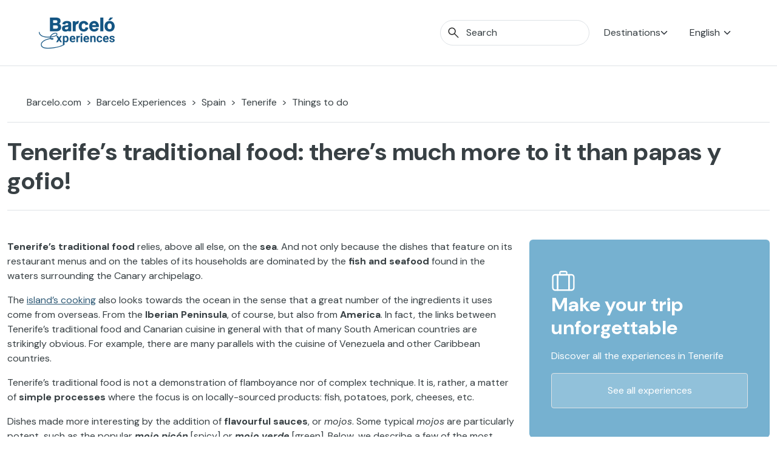

--- FILE ---
content_type: text/html; charset=UTF-8
request_url: https://www.barcelo.com/guia-turismo/en/spain/tenerife/things-to-do/tenerife-traditional-food/
body_size: 29066
content:
<!doctype html>
<html lang="en-US">

<head>
	<meta charset="UTF-8">
	<meta name="viewport" content="width=device-width, initial-scale=1">
	<link rel="profile" href="https://gmpg.org/xfn/11">
	<meta name='robots' content='index, follow, max-image-preview:large, max-snippet:-1, max-video-preview:-1' />
	<style>img:is([sizes="auto" i], [sizes^="auto," i]) { contain-intrinsic-size: 3000px 1500px }</style>
	<link rel="alternate" hreflang="es" href="https://www.barcelo.com/guia-turismo/es/espana/tenerife/que-ver/comida-tipica-de-tenerife/" />
<link rel="alternate" hreflang="en" href="https://www.barcelo.com/guia-turismo/en/spain/tenerife/things-to-do/tenerife-traditional-food/" />
<link rel="alternate" hreflang="x-default" href="https://www.barcelo.com/guia-turismo/en/spain/tenerife/things-to-do/tenerife-traditional-food/" />

	<!-- This site is optimized with the Yoast SEO Premium plugin v26.2 (Yoast SEO v26.2) - https://yoast.com/wordpress/plugins/seo/ -->
	<title>Tenerife’s traditional food: much more than papas y mojo!</title>
	<meta name="description" content="Enjoy the flavours of Tenerife’s traditional food, featuring wrinkled potatoes with Canary Island mojo sauces, fish dishes and desserts such as frangollo." />
	<meta property="og:locale" content="en_US" />
	<meta property="og:type" content="article" />
	<meta property="og:title" content="Tenerife’s traditional food: there’s much more to it than papas y gofio! - Barceló Experiences" />
	<meta property="og:description" content="Enjoy the flavours of Tenerife’s traditional food, featuring wrinkled potatoes with Canary Island mojo sauces, fish dishes and desserts such as frangollo." />
	<meta property="og:site_name" content="Barceló Experiences" />
	<meta property="article:modified_time" content="2025-03-18T15:47:23+00:00" />
	<meta property="og:image" content="https://www.barcelo.com/guia-turismo/wp-content/uploads/comida-tipica-de-tenerife.jpg" />
	<meta name="twitter:card" content="summary_large_image" />
	<meta name="twitter:label1" content="Est. reading time" />
	<meta name="twitter:data1" content="6 minutes" />
	<script type="application/ld+json" class="yoast-schema-graph">{"@context":"https://schema.org","@graph":[{"@type":"WebPage","@id":"https://www.barcelo.com/guia-turismo/en/spain/tenerife/things-to-do/tenerife-traditional-food/","url":"https://www.barcelo.com/guia-turismo/en/spain/tenerife/things-to-do/tenerife-traditional-food/","name":"Tenerife’s traditional food: much more than papas y mojo!","isPartOf":{"@id":"https://www.barcelo.com/guia-turismo/en/#website"},"primaryImageOfPage":{"@id":"https://www.barcelo.com/guia-turismo/en/spain/tenerife/things-to-do/tenerife-traditional-food/#primaryimage"},"image":{"@id":"https://www.barcelo.com/guia-turismo/en/spain/tenerife/things-to-do/tenerife-traditional-food/#primaryimage"},"thumbnailUrl":"https://www.barcelo.com/guia-turismo/wp-content/uploads/comida-tipica-de-tenerife.jpg","datePublished":"2019-09-10T11:29:32+00:00","dateModified":"2025-03-18T15:47:23+00:00","description":"Enjoy the flavours of Tenerife’s traditional food, featuring wrinkled potatoes with Canary Island mojo sauces, fish dishes and desserts such as frangollo.","breadcrumb":{"@id":"https://www.barcelo.com/guia-turismo/en/spain/tenerife/things-to-do/tenerife-traditional-food/#breadcrumb"},"inLanguage":"en-US","potentialAction":[{"@type":"ReadAction","target":["https://www.barcelo.com/guia-turismo/en/spain/tenerife/things-to-do/tenerife-traditional-food/"]}]},{"@type":"ImageObject","inLanguage":"en-US","@id":"https://www.barcelo.com/guia-turismo/en/spain/tenerife/things-to-do/tenerife-traditional-food/#primaryimage","url":"https://www.barcelo.com/guia-turismo/wp-content/uploads/comida-tipica-de-tenerife.jpg","contentUrl":"https://www.barcelo.com/guia-turismo/wp-content/uploads/comida-tipica-de-tenerife.jpg","width":1376,"height":600,"caption":"Comida típica de Tenerife"},{"@type":"BreadcrumbList","@id":"https://www.barcelo.com/guia-turismo/en/spain/tenerife/things-to-do/tenerife-traditional-food/#breadcrumb","itemListElement":[{"@type":"ListItem","position":1,"name":"Portada","item":"https://www.barcelo.com/guia-turismo/en/"},{"@type":"ListItem","position":2,"name":"Plans","item":"https://www.barcelo.com/guia-turismo/es/que-ver/"},{"@type":"ListItem","position":3,"name":"Tenerife’s traditional food: there’s much more to it than papas y gofio!"}]},{"@type":"WebSite","@id":"https://www.barcelo.com/guia-turismo/en/#website","url":"https://www.barcelo.com/guia-turismo/en/","name":"Barceló Experiences","description":"","publisher":{"@id":"https://www.barcelo.com/guia-turismo/en/#organization"},"potentialAction":[{"@type":"SearchAction","target":{"@type":"EntryPoint","urlTemplate":"https://www.barcelo.com/guia-turismo/en/?s={search_term_string}"},"query-input":{"@type":"PropertyValueSpecification","valueRequired":true,"valueName":"search_term_string"}}],"inLanguage":"en-US"},{"@type":"Organization","@id":"https://www.barcelo.com/guia-turismo/en/#organization","name":"Barceló Hotel Group","url":"https://www.barcelo.com/guia-turismo/en/","logo":{"@type":"ImageObject","inLanguage":"en-US","@id":"https://www.barcelo.com/guia-turismo/en/#/schema/logo/image/","url":"https://www.barcelo.com/guia-turismo/wp-content/uploads/2022/06/Logo-Barcelo-Experiences.webp","contentUrl":"https://www.barcelo.com/guia-turismo/wp-content/uploads/2022/06/Logo-Barcelo-Experiences.webp","width":129,"height":56,"caption":"Barceló Hotel Group"},"image":{"@id":"https://www.barcelo.com/guia-turismo/en/#/schema/logo/image/"}}]}</script>
	<!-- / Yoast SEO Premium plugin. -->


<link rel='dns-prefetch' href='//maps.googleapis.com' />
<link rel='dns-prefetch' href='//unpkg.com' />
<script>
window._wpemojiSettings = {"baseUrl":"https:\/\/s.w.org\/images\/core\/emoji\/16.0.1\/72x72\/","ext":".png","svgUrl":"https:\/\/s.w.org\/images\/core\/emoji\/16.0.1\/svg\/","svgExt":".svg","source":{"concatemoji":"https:\/\/www.barcelo.com\/guia-turismo\/wp-includes\/js\/wp-emoji-release.min.js?ver=43bcd5f83bf7c5516307d6d9c24c4272"}};
/*! This file is auto-generated */
!function(s,n){var o,i,e;function c(e){try{var t={supportTests:e,timestamp:(new Date).valueOf()};sessionStorage.setItem(o,JSON.stringify(t))}catch(e){}}function p(e,t,n){e.clearRect(0,0,e.canvas.width,e.canvas.height),e.fillText(t,0,0);var t=new Uint32Array(e.getImageData(0,0,e.canvas.width,e.canvas.height).data),a=(e.clearRect(0,0,e.canvas.width,e.canvas.height),e.fillText(n,0,0),new Uint32Array(e.getImageData(0,0,e.canvas.width,e.canvas.height).data));return t.every(function(e,t){return e===a[t]})}function u(e,t){e.clearRect(0,0,e.canvas.width,e.canvas.height),e.fillText(t,0,0);for(var n=e.getImageData(16,16,1,1),a=0;a<n.data.length;a++)if(0!==n.data[a])return!1;return!0}function f(e,t,n,a){switch(t){case"flag":return n(e,"\ud83c\udff3\ufe0f\u200d\u26a7\ufe0f","\ud83c\udff3\ufe0f\u200b\u26a7\ufe0f")?!1:!n(e,"\ud83c\udde8\ud83c\uddf6","\ud83c\udde8\u200b\ud83c\uddf6")&&!n(e,"\ud83c\udff4\udb40\udc67\udb40\udc62\udb40\udc65\udb40\udc6e\udb40\udc67\udb40\udc7f","\ud83c\udff4\u200b\udb40\udc67\u200b\udb40\udc62\u200b\udb40\udc65\u200b\udb40\udc6e\u200b\udb40\udc67\u200b\udb40\udc7f");case"emoji":return!a(e,"\ud83e\udedf")}return!1}function g(e,t,n,a){var r="undefined"!=typeof WorkerGlobalScope&&self instanceof WorkerGlobalScope?new OffscreenCanvas(300,150):s.createElement("canvas"),o=r.getContext("2d",{willReadFrequently:!0}),i=(o.textBaseline="top",o.font="600 32px Arial",{});return e.forEach(function(e){i[e]=t(o,e,n,a)}),i}function t(e){var t=s.createElement("script");t.src=e,t.defer=!0,s.head.appendChild(t)}"undefined"!=typeof Promise&&(o="wpEmojiSettingsSupports",i=["flag","emoji"],n.supports={everything:!0,everythingExceptFlag:!0},e=new Promise(function(e){s.addEventListener("DOMContentLoaded",e,{once:!0})}),new Promise(function(t){var n=function(){try{var e=JSON.parse(sessionStorage.getItem(o));if("object"==typeof e&&"number"==typeof e.timestamp&&(new Date).valueOf()<e.timestamp+604800&&"object"==typeof e.supportTests)return e.supportTests}catch(e){}return null}();if(!n){if("undefined"!=typeof Worker&&"undefined"!=typeof OffscreenCanvas&&"undefined"!=typeof URL&&URL.createObjectURL&&"undefined"!=typeof Blob)try{var e="postMessage("+g.toString()+"("+[JSON.stringify(i),f.toString(),p.toString(),u.toString()].join(",")+"));",a=new Blob([e],{type:"text/javascript"}),r=new Worker(URL.createObjectURL(a),{name:"wpTestEmojiSupports"});return void(r.onmessage=function(e){c(n=e.data),r.terminate(),t(n)})}catch(e){}c(n=g(i,f,p,u))}t(n)}).then(function(e){for(var t in e)n.supports[t]=e[t],n.supports.everything=n.supports.everything&&n.supports[t],"flag"!==t&&(n.supports.everythingExceptFlag=n.supports.everythingExceptFlag&&n.supports[t]);n.supports.everythingExceptFlag=n.supports.everythingExceptFlag&&!n.supports.flag,n.DOMReady=!1,n.readyCallback=function(){n.DOMReady=!0}}).then(function(){return e}).then(function(){var e;n.supports.everything||(n.readyCallback(),(e=n.source||{}).concatemoji?t(e.concatemoji):e.wpemoji&&e.twemoji&&(t(e.twemoji),t(e.wpemoji)))}))}((window,document),window._wpemojiSettings);
</script>
<style id='wp-emoji-styles-inline-css'>

	img.wp-smiley, img.emoji {
		display: inline !important;
		border: none !important;
		box-shadow: none !important;
		height: 1em !important;
		width: 1em !important;
		margin: 0 0.07em !important;
		vertical-align: -0.1em !important;
		background: none !important;
		padding: 0 !important;
	}
</style>
<style id='classic-theme-styles-inline-css'>
/*! This file is auto-generated */
.wp-block-button__link{color:#fff;background-color:#32373c;border-radius:9999px;box-shadow:none;text-decoration:none;padding:calc(.667em + 2px) calc(1.333em + 2px);font-size:1.125em}.wp-block-file__button{background:#32373c;color:#fff;text-decoration:none}
</style>
<style id='global-styles-inline-css'>
:root{--wp--preset--aspect-ratio--square: 1;--wp--preset--aspect-ratio--4-3: 4/3;--wp--preset--aspect-ratio--3-4: 3/4;--wp--preset--aspect-ratio--3-2: 3/2;--wp--preset--aspect-ratio--2-3: 2/3;--wp--preset--aspect-ratio--16-9: 16/9;--wp--preset--aspect-ratio--9-16: 9/16;--wp--preset--color--black: #000000;--wp--preset--color--cyan-bluish-gray: #abb8c3;--wp--preset--color--white: #ffffff;--wp--preset--color--pale-pink: #f78da7;--wp--preset--color--vivid-red: #cf2e2e;--wp--preset--color--luminous-vivid-orange: #ff6900;--wp--preset--color--luminous-vivid-amber: #fcb900;--wp--preset--color--light-green-cyan: #7bdcb5;--wp--preset--color--vivid-green-cyan: #00d084;--wp--preset--color--pale-cyan-blue: #8ed1fc;--wp--preset--color--vivid-cyan-blue: #0693e3;--wp--preset--color--vivid-purple: #9b51e0;--wp--preset--gradient--vivid-cyan-blue-to-vivid-purple: linear-gradient(135deg,rgba(6,147,227,1) 0%,rgb(155,81,224) 100%);--wp--preset--gradient--light-green-cyan-to-vivid-green-cyan: linear-gradient(135deg,rgb(122,220,180) 0%,rgb(0,208,130) 100%);--wp--preset--gradient--luminous-vivid-amber-to-luminous-vivid-orange: linear-gradient(135deg,rgba(252,185,0,1) 0%,rgba(255,105,0,1) 100%);--wp--preset--gradient--luminous-vivid-orange-to-vivid-red: linear-gradient(135deg,rgba(255,105,0,1) 0%,rgb(207,46,46) 100%);--wp--preset--gradient--very-light-gray-to-cyan-bluish-gray: linear-gradient(135deg,rgb(238,238,238) 0%,rgb(169,184,195) 100%);--wp--preset--gradient--cool-to-warm-spectrum: linear-gradient(135deg,rgb(74,234,220) 0%,rgb(151,120,209) 20%,rgb(207,42,186) 40%,rgb(238,44,130) 60%,rgb(251,105,98) 80%,rgb(254,248,76) 100%);--wp--preset--gradient--blush-light-purple: linear-gradient(135deg,rgb(255,206,236) 0%,rgb(152,150,240) 100%);--wp--preset--gradient--blush-bordeaux: linear-gradient(135deg,rgb(254,205,165) 0%,rgb(254,45,45) 50%,rgb(107,0,62) 100%);--wp--preset--gradient--luminous-dusk: linear-gradient(135deg,rgb(255,203,112) 0%,rgb(199,81,192) 50%,rgb(65,88,208) 100%);--wp--preset--gradient--pale-ocean: linear-gradient(135deg,rgb(255,245,203) 0%,rgb(182,227,212) 50%,rgb(51,167,181) 100%);--wp--preset--gradient--electric-grass: linear-gradient(135deg,rgb(202,248,128) 0%,rgb(113,206,126) 100%);--wp--preset--gradient--midnight: linear-gradient(135deg,rgb(2,3,129) 0%,rgb(40,116,252) 100%);--wp--preset--font-size--small: 13px;--wp--preset--font-size--medium: 20px;--wp--preset--font-size--large: 36px;--wp--preset--font-size--x-large: 42px;--wp--preset--spacing--20: 0.44rem;--wp--preset--spacing--30: 0.67rem;--wp--preset--spacing--40: 1rem;--wp--preset--spacing--50: 1.5rem;--wp--preset--spacing--60: 2.25rem;--wp--preset--spacing--70: 3.38rem;--wp--preset--spacing--80: 5.06rem;--wp--preset--shadow--natural: 6px 6px 9px rgba(0, 0, 0, 0.2);--wp--preset--shadow--deep: 12px 12px 50px rgba(0, 0, 0, 0.4);--wp--preset--shadow--sharp: 6px 6px 0px rgba(0, 0, 0, 0.2);--wp--preset--shadow--outlined: 6px 6px 0px -3px rgba(255, 255, 255, 1), 6px 6px rgba(0, 0, 0, 1);--wp--preset--shadow--crisp: 6px 6px 0px rgba(0, 0, 0, 1);}:where(.is-layout-flex){gap: 0.5em;}:where(.is-layout-grid){gap: 0.5em;}body .is-layout-flex{display: flex;}.is-layout-flex{flex-wrap: wrap;align-items: center;}.is-layout-flex > :is(*, div){margin: 0;}body .is-layout-grid{display: grid;}.is-layout-grid > :is(*, div){margin: 0;}:where(.wp-block-columns.is-layout-flex){gap: 2em;}:where(.wp-block-columns.is-layout-grid){gap: 2em;}:where(.wp-block-post-template.is-layout-flex){gap: 1.25em;}:where(.wp-block-post-template.is-layout-grid){gap: 1.25em;}.has-black-color{color: var(--wp--preset--color--black) !important;}.has-cyan-bluish-gray-color{color: var(--wp--preset--color--cyan-bluish-gray) !important;}.has-white-color{color: var(--wp--preset--color--white) !important;}.has-pale-pink-color{color: var(--wp--preset--color--pale-pink) !important;}.has-vivid-red-color{color: var(--wp--preset--color--vivid-red) !important;}.has-luminous-vivid-orange-color{color: var(--wp--preset--color--luminous-vivid-orange) !important;}.has-luminous-vivid-amber-color{color: var(--wp--preset--color--luminous-vivid-amber) !important;}.has-light-green-cyan-color{color: var(--wp--preset--color--light-green-cyan) !important;}.has-vivid-green-cyan-color{color: var(--wp--preset--color--vivid-green-cyan) !important;}.has-pale-cyan-blue-color{color: var(--wp--preset--color--pale-cyan-blue) !important;}.has-vivid-cyan-blue-color{color: var(--wp--preset--color--vivid-cyan-blue) !important;}.has-vivid-purple-color{color: var(--wp--preset--color--vivid-purple) !important;}.has-black-background-color{background-color: var(--wp--preset--color--black) !important;}.has-cyan-bluish-gray-background-color{background-color: var(--wp--preset--color--cyan-bluish-gray) !important;}.has-white-background-color{background-color: var(--wp--preset--color--white) !important;}.has-pale-pink-background-color{background-color: var(--wp--preset--color--pale-pink) !important;}.has-vivid-red-background-color{background-color: var(--wp--preset--color--vivid-red) !important;}.has-luminous-vivid-orange-background-color{background-color: var(--wp--preset--color--luminous-vivid-orange) !important;}.has-luminous-vivid-amber-background-color{background-color: var(--wp--preset--color--luminous-vivid-amber) !important;}.has-light-green-cyan-background-color{background-color: var(--wp--preset--color--light-green-cyan) !important;}.has-vivid-green-cyan-background-color{background-color: var(--wp--preset--color--vivid-green-cyan) !important;}.has-pale-cyan-blue-background-color{background-color: var(--wp--preset--color--pale-cyan-blue) !important;}.has-vivid-cyan-blue-background-color{background-color: var(--wp--preset--color--vivid-cyan-blue) !important;}.has-vivid-purple-background-color{background-color: var(--wp--preset--color--vivid-purple) !important;}.has-black-border-color{border-color: var(--wp--preset--color--black) !important;}.has-cyan-bluish-gray-border-color{border-color: var(--wp--preset--color--cyan-bluish-gray) !important;}.has-white-border-color{border-color: var(--wp--preset--color--white) !important;}.has-pale-pink-border-color{border-color: var(--wp--preset--color--pale-pink) !important;}.has-vivid-red-border-color{border-color: var(--wp--preset--color--vivid-red) !important;}.has-luminous-vivid-orange-border-color{border-color: var(--wp--preset--color--luminous-vivid-orange) !important;}.has-luminous-vivid-amber-border-color{border-color: var(--wp--preset--color--luminous-vivid-amber) !important;}.has-light-green-cyan-border-color{border-color: var(--wp--preset--color--light-green-cyan) !important;}.has-vivid-green-cyan-border-color{border-color: var(--wp--preset--color--vivid-green-cyan) !important;}.has-pale-cyan-blue-border-color{border-color: var(--wp--preset--color--pale-cyan-blue) !important;}.has-vivid-cyan-blue-border-color{border-color: var(--wp--preset--color--vivid-cyan-blue) !important;}.has-vivid-purple-border-color{border-color: var(--wp--preset--color--vivid-purple) !important;}.has-vivid-cyan-blue-to-vivid-purple-gradient-background{background: var(--wp--preset--gradient--vivid-cyan-blue-to-vivid-purple) !important;}.has-light-green-cyan-to-vivid-green-cyan-gradient-background{background: var(--wp--preset--gradient--light-green-cyan-to-vivid-green-cyan) !important;}.has-luminous-vivid-amber-to-luminous-vivid-orange-gradient-background{background: var(--wp--preset--gradient--luminous-vivid-amber-to-luminous-vivid-orange) !important;}.has-luminous-vivid-orange-to-vivid-red-gradient-background{background: var(--wp--preset--gradient--luminous-vivid-orange-to-vivid-red) !important;}.has-very-light-gray-to-cyan-bluish-gray-gradient-background{background: var(--wp--preset--gradient--very-light-gray-to-cyan-bluish-gray) !important;}.has-cool-to-warm-spectrum-gradient-background{background: var(--wp--preset--gradient--cool-to-warm-spectrum) !important;}.has-blush-light-purple-gradient-background{background: var(--wp--preset--gradient--blush-light-purple) !important;}.has-blush-bordeaux-gradient-background{background: var(--wp--preset--gradient--blush-bordeaux) !important;}.has-luminous-dusk-gradient-background{background: var(--wp--preset--gradient--luminous-dusk) !important;}.has-pale-ocean-gradient-background{background: var(--wp--preset--gradient--pale-ocean) !important;}.has-electric-grass-gradient-background{background: var(--wp--preset--gradient--electric-grass) !important;}.has-midnight-gradient-background{background: var(--wp--preset--gradient--midnight) !important;}.has-small-font-size{font-size: var(--wp--preset--font-size--small) !important;}.has-medium-font-size{font-size: var(--wp--preset--font-size--medium) !important;}.has-large-font-size{font-size: var(--wp--preset--font-size--large) !important;}.has-x-large-font-size{font-size: var(--wp--preset--font-size--x-large) !important;}
:where(.wp-block-post-template.is-layout-flex){gap: 1.25em;}:where(.wp-block-post-template.is-layout-grid){gap: 1.25em;}
:where(.wp-block-columns.is-layout-flex){gap: 2em;}:where(.wp-block-columns.is-layout-grid){gap: 2em;}
:root :where(.wp-block-pullquote){font-size: 1.5em;line-height: 1.6;}
</style>
<link rel='stylesheet' id='bex-maps-css-css' href='https://www.barcelo.com/guia-turismo/wp-content/plugins/bex-maps/style.css?ver=1762869647' media='all' />
<link rel='stylesheet' id='contact-form-7-css' href='https://www.barcelo.com/guia-turismo/wp-content/plugins/contact-form-7/includes/css/styles.css?ver=6.1.2' media='all' />
<link rel='stylesheet' id='wpml-legacy-dropdown-click-0-css' href='https://www.barcelo.com/guia-turismo/wp-content/plugins/sitepress-multilingual-cms/templates/language-switchers/legacy-dropdown-click/style.min.css?ver=1' media='all' />
<link rel='stylesheet' id='bex-style-tomSelect-css' href='https://www.barcelo.com/guia-turismo/wp-content/themes/bex/dist/css/tom-select.bootstrap5.min.css?ver=1.2.6' media='all' />
<link rel='stylesheet' id='bex-style-main-css' href='https://www.barcelo.com/guia-turismo/wp-content/themes/bex/dist/css/main.min.css?ver=1.2.6' media='all' />
<link rel='stylesheet' id='bex-style-swiper-css' href='https://www.barcelo.com/guia-turismo/wp-content/themes/bex/dist/css/swiper-bundle.min.css?ver=1.2.6' media='all' />
<link rel='stylesheet' id='bex-style-plan-css' href='https://www.barcelo.com/guia-turismo/wp-content/themes/bex/dist/css/plan.min.css?ver=1.2.6' media='all' />
<script async defer src="https://maps.googleapis.com/maps/api/js?key=AIzaSyB3gecWcdWlJc9czIutB7O26KTq6RM2yt8&amp;libraries=places%2Cmarker&amp;ver=43bcd5f83bf7c5516307d6d9c24c4272" id="google-maps-js"></script>
<script src="https://www.barcelo.com/guia-turismo/wp-content/plugins/bex-maps/maps.js?ver=1762869646" id="bex-maps-js-js"></script>
<script src="https://www.barcelo.com/guia-turismo/wp-content/plugins/sitepress-multilingual-cms/templates/language-switchers/legacy-dropdown-click/script.min.js?ver=1" id="wpml-legacy-dropdown-click-0-js"></script>
<script src="https://www.barcelo.com/guia-turismo/wp-includes/js/jquery/jquery.min.js?ver=3.7.1" id="jquery-core-js"></script>
<script src="https://www.barcelo.com/guia-turismo/wp-includes/js/jquery/jquery-migrate.min.js?ver=3.4.1" id="jquery-migrate-js"></script>
<script src="https://www.barcelo.com/guia-turismo/wp-content/themes/bex/dist/js/custom/ga4_datalayer.min.js?ver=1.2.6" id="bex-ga4-js"></script>
<script src="https://www.barcelo.com/guia-turismo/wp-content/themes/bex/dist/js/custom/x-draggable.min.js?ver=1.2.6" id="bex-x-draggable-js"></script>
<script src="https://www.barcelo.com/guia-turismo/wp-content/themes/bex/dist/js/tom-select.complete.min.js?ver=1.2.6" id="bex-tomSelect-js"></script>
<script src="https://www.barcelo.com/guia-turismo/wp-content/themes/bex/js/navigation.js?ver=1.2.6" id="bex-navigation-js"></script>
<script src="https://www.barcelo.com/guia-turismo/wp-content/themes/bex/dist/js/bootstrap.bundle.js?ver=1.2.6" id="bex-bootstrap-js"></script>
<script src="https://www.barcelo.com/guia-turismo/wp-content/themes/bex/dist/js/custom/mega-menu.min.js?ver=1.2.6" id="bex-megamenu-js"></script>
<script src="https://www.barcelo.com/guia-turismo/wp-content/themes/bex/dist/js/custom/bex-searcher.min.js?ver=1.2.6" id="bex-searcher-js"></script>
<script id="bex-main-js-extra">
var frontend_ajax_object = {"ajaxurl":"https:\/\/www.barcelo.com\/guia-turismo\/wp-admin\/admin-ajax.php","logo_primary":"https:\/\/www.barcelo.com\/guia-turismo\/wp-content\/uploads\/2022\/06\/Logo-Barcelo-Experiences.webp","logo_secondary":"https:\/\/www.barcelo.com\/guia-turismo\/wp-content\/uploads\/2022\/06\/BarceloExperiences_white_sinfondo_XL-300x136-1.png","searcher_placeholder":"Search"};
</script>
<script src="https://www.barcelo.com/guia-turismo/wp-content/themes/bex/dist/js/main.min.js?ver=1.2.6" id="bex-main-js"></script>
<script src="https://www.barcelo.com/guia-turismo/wp-content/themes/bex/dist/js/swiper-bundle.min.js?ver=1.2.6" id="bex-swiper-js"></script>
<script src="https://www.barcelo.com/guia-turismo/wp-content/themes/bex/dist/js/custom/swiper.min.js?ver=1.2.6" id="bex-swiper-custom-js"></script>
<script src="https://www.barcelo.com/guia-turismo/wp-content/themes/bex/dist/js/custom/widget-eeaa.min.js?ver=1.2.6" id="bex-widget-eeaa-js"></script>
<script src="https://www.barcelo.com/guia-turismo/wp-content/themes/bex/dist/js/custom/itinerary.min.js?ver=1.2.6" id="bex-itinerary-js"></script>
<script src="https://www.barcelo.com/guia-turismo/wp-content/themes/bex/dist/js/custom/itinerary-searcher.min.js?ver=1.2.6" id="bex-itineraries-search-js"></script>
<script src="https://www.barcelo.com/guia-turismo/wp-content/themes/bex/dist/js/custom/toc.min.js?ver=1.2.6" id="bex-toc-js"></script>
<script src="https://www.barcelo.com/guia-turismo/wp-content/themes/bex/dist/js/pages/plan.min.js?ver=1.2.6" id="bex-page-plan-js"></script>
<link rel="https://api.w.org/" href="https://www.barcelo.com/guia-turismo/en/wp-json/" /><link rel="alternate" title="JSON" type="application/json" href="https://www.barcelo.com/guia-turismo/en/wp-json/wp/v2/plan/453854" /><link rel='shortlink' href='https://www.barcelo.com/guia-turismo/en/?p=453854' />
<link rel="alternate" title="oEmbed (JSON)" type="application/json+oembed" href="https://www.barcelo.com/guia-turismo/en/wp-json/oembed/1.0/embed?url=https%3A%2F%2Fwww.barcelo.com%2Fguia-turismo%2Fen%2Fspain%2Ftenerife%2Fthings-to-do%2Ftenerife-traditional-food%2F" />
<link rel="alternate" title="oEmbed (XML)" type="text/xml+oembed" href="https://www.barcelo.com/guia-turismo/en/wp-json/oembed/1.0/embed?url=https%3A%2F%2Fwww.barcelo.com%2Fguia-turismo%2Fen%2Fspain%2Ftenerife%2Fthings-to-do%2Ftenerife-traditional-food%2F&#038;format=xml" />
<meta name="generator" content="WPML ver:4.8.4 stt:1,4,3,27,2;" />
<!-- Metas para Barceló -->	<!-- Google Tag Manager -->
			<script>
			(function(w, d, s, l, i) {
				w[l] = w[l] || [];
				w[l].push({
					'gtm.start': new Date().getTime(),
					event: 'gtm.js'
				});
				var
					f = d.getElementsByTagName(s)[0],
					j = d.createElement(s),
					dl = l != 'dataLayer' ? '&l=' + l : '';
				j.async = true;
				j.src =
					'https://www.googletagmanager.com/gtm.js?id=' + i + dl;
				f.parentNode.insertBefore(j, f);
			})(window, document, 'script', 'dataLayer', 'GTM-MN5BG7G');
		</script>
		<!-- End Google Tag Manager -->
		<meta name="bex-from" content="Destination">
		<meta name="bex-id" content="6030">
				<style type="text/css">
					.site-title,
			.site-description {
				position: absolute;
				clip: rect(1px, 1px, 1px, 1px);
				}
					</style>
					<meta name="ga4-page_type" content="Plan">
					<style id="wp-custom-css">
			.d-flex.filtros-header__buttons {
    display: none !important;
}
.filtros-header > div > div:nth-child(2) {
    display: none !important;
}		</style>
		</head>

<body class="wp-singular plan-template-default single single-plan postid-453854 wp-custom-logo wp-theme-bex no-sidebar">
		<!-- Google Tag Manager (noscript) -->
	<noscript><iframe src="https://www.googletagmanager.com/ns.html?id=GTM-MN5BG7G" height="0" width="0" style="display:none;visibility:hidden"></iframe></noscript>
	<!-- End Google Tag Manager (noscript) -->
	<!-- Tealium Tag Manager --><script type="text/javascript">
    var utag_data;

    // function getCountryCode() {
    //     return jQuery.getJSON("https://geolocation-db.com/json/").then(function(data) {
    //         return {
    //             country: data.country_code.toLowerCase()
    //         }
    //     }).catch(err => {
    //         utag_data = {
    //             "ex_destination_country_name": "spain",
    //             "ex_destination_region_name": "tenerife",
    //             "ex_page_microsite_id": "3",
    //             "ex_pagecategorization": "plans>article",
    //             "ex_page_name": "tenerife - plans - tenerifes traditional food theres much more to it than papas y gofio",
    //             "ex_page_section": "plans",
    //             "ex_page_sub_section": "article",
    //             "ex_page_error": "0",
    //             "ex_page_language": "en",
    //             "ex_page_url": "https://www.barcelo.com/guia-turismo/en/spain/tenerife/things-to-do/tenerife-traditional-food/",
    //             "ex_page_server_node": "BRC-PRES-CL10",
    //             "ex_user_country_name": "error",
    //             "ex_user_article_number": "",
    //             "ex_article_name": "tenerifes traditional food theres much more to it than papas y gofio",
    //             "ex_article_section": "plans",
    //             "ex_article_category": "food and drinks",
    //             "ex_article_previous_post": "",
    //             "ex_article_up_date": "10/09/2019",
    //             "ex_article_related_content": "0",
    //             "ex_article_itinerary_days": "",
    //             "ex_article_zone_destination": "",
    //             "ex_experience_name": "",
    //             "ex_experience_category": "",
    //             "ex_experience_price": "",
    //             "ex_experience_currency": "",
    //             "ex_experience_duration": "",
    //             "ex_experience_location": "",
    //             "ex_experience_language": ""
    //         };
    //     });
    // }

    // getCountryCode().then(function(returndata) {
    //     utag_data = {
    //         "ex_destination_country_name": "spain",
    //         "ex_destination_region_name": "tenerife",
    //         "ex_page_microsite_id": "3",
    //         "ex_pagecategorization": "plans>article",
    //         "ex_page_name": "tenerife - plans - tenerifes traditional food theres much more to it than papas y gofio",
    //         "ex_page_section": "plans",
    //         "ex_page_sub_section": "article",
    //         "ex_page_error": "0",
    //         "ex_page_language": "en",
    //         "ex_page_url": "https://www.barcelo.com/guia-turismo/en/spain/tenerife/things-to-do/tenerife-traditional-food/",
    //         "ex_page_server_node": "BRC-PRES-CL10",
    //         "ex_user_country_name": returndata.country,
    //         "ex_user_article_number": "",
    //         "ex_article_name": "tenerifes traditional food theres much more to it than papas y gofio",
    //         "ex_article_section": "plans",
    //         "ex_article_category": "food and drinks",
    //         "ex_article_previous_post": "",
    //         "ex_article_up_date": "10/09/2019",
    //         "ex_article_related_content": "0",
    //         "ex_article_itinerary_days": "",
    //         "ex_article_zone_destination": "",
    //         "ex_experience_name": "",
    //         "ex_experience_category": "",
    //         "ex_experience_price": "",
    //         "ex_experience_currency": "",
    //         "ex_experience_duration": "",
    //         "ex_experience_location": "",
    //         "ex_experience_language": ""
    //     };
    // });

    utag_data = {
        "ex_destination_country_name": "spain",
        "ex_destination_region_name": "tenerife",
        "ex_page_microsite_id": "3",
        "ex_pagecategorization": "plans>article",
        "ex_page_name": "tenerife - plans - tenerifes traditional food theres much more to it than papas y gofio",
        "ex_page_section": "plans",
        "ex_page_sub_section": "article",
        "ex_page_error": "0",
        "ex_page_language": "en",
        "ex_page_url": "https://www.barcelo.com/guia-turismo/en/spain/tenerife/things-to-do/tenerife-traditional-food/",
        "ex_page_server_node": "BRC-PRES-CL10",
        "ex_user_country_name": "error",
        "ex_user_article_number": "",
        "ex_article_name": "tenerifes traditional food theres much more to it than papas y gofio",
        "ex_article_section": "plans",
        "ex_article_category": "food and drinks",
        "ex_article_previous_post": "",
        "ex_article_up_date": "10/09/2019",
        "ex_article_related_content": "0",
        "ex_article_itinerary_days": "",
        "ex_article_zone_destination": "",
        "ex_experience_name": "",
        "ex_experience_category": "",
        "ex_experience_price": "",
        "ex_experience_currency": "",
        "ex_experience_duration": "",
        "ex_experience_location": "",
        "ex_experience_language": ""
    };
</script>		<!-- Tealium Tag Manager -->
		<script type="text/javascript">
			(function(a, b, c, d) {
				a = 'https://tags.tiqcdn.com/utag/barcelo/experiences/prod/utag.js';
				b = document;
				c = 'script';
				d = b.createElement(c);
				d.src = a;
				d.type = 'text/java' + c;
				d.async = true;
				a = b.getElementsByTagName(c)[0];
				a.parentNode.insertBefore(d, a);
			})();
		</script>
	<!-- End Tealium Tag Manager -->	<div id="page" class="site bg-white">
		<a class="skip-link screen-reader-text" href="#primary">Skip to content</a>

		<div class="container-fluid border-bottom m-0">
			<header id="masthead" class="site-header container-fluid big-width z-index-25 ">
				<div class="site-branding z-index-25">
					<a href="https://www.barcelo.com/guia-turismo/en/" class="custom-logo-link" rel="home"><img width="129" height="56" src="https://www.barcelo.com/guia-turismo/wp-content/uploads/2022/06/Logo-Barcelo-Experiences.webp" class="custom-logo" alt="Barceló Experiences" decoding="async" /></a>						<p class="site-title"><a href="https://www.barcelo.com/guia-turismo/en/" rel="home">Barceló Experiences</a></p>
									</div><!-- .site-branding -->

				<div id="mobile-searcher" class="fiter-item z-index-25 d-md-flex align-items-center bs-mobile-hide collapse">
					<div class="input-group search-input my-2">
						<span class="input-group-text search-input__icon" id="search-addon">
							<svg width="18" height="18" viewBox="0 0 18 18" fill="none" xmlns="http://www.w3.org/2000/svg">
            <path d="M16.6306 17.577L10.3498 11.2962C9.84984 11.7091 9.27484 12.0321 8.62484 12.2655C7.97484 12.4988 7.3024 12.6155 6.60754 12.6155C4.89837 12.6155 3.45185 12.0237 2.26799 10.8401C1.08412 9.65655 0.492188 8.21041 0.492188 6.50169C0.492188 4.79296 1.08397 3.34628 2.26754 2.16167C3.4511 0.977065 4.89725 0.384766 6.60599 0.384766C8.3147 0.384766 9.76137 0.9767 10.946 2.16057C12.1306 3.34443 12.7229 4.79095 12.7229 6.50012C12.7229 7.21422 12.603 7.89627 12.3633 8.54627C12.1235 9.19627 11.8037 9.76165 11.4037 10.2424L17.6844 16.5232L16.6306 17.577ZM6.60754 11.1155C7.896 11.1155 8.98735 10.6684 9.88159 9.77417C10.7758 8.87993 11.2229 7.78858 11.2229 6.50012C11.2229 5.21165 10.7758 4.1203 9.88159 3.22607C8.98735 2.33183 7.896 1.88472 6.60754 1.88472C5.31907 1.88472 4.22772 2.33183 3.33349 3.22607C2.43927 4.1203 1.99216 5.21165 1.99216 6.50012C1.99216 7.78858 2.43927 8.87993 3.33349 9.77417C4.22772 10.6684 5.31907 11.1155 6.60754 11.1155Z" fill="#2B2B2B"/>
            </svg>						</span>
						<input id="bex-searcher" class="form-control search-input__input" placeholder="Search" />
						<input type="hidden" id="from" name="from" value="home">
						<div class="input-group-append d-flex d-md-none justify-content-center align-items-center">
							<span class="close"><svg width="11" height="11" viewBox="0 0 11 11" fill="none" xmlns="http://www.w3.org/2000/svg">
            <path d="M1.61714 10.1725L0.553711 9.10904L4.32681 5.33594L0.553711 1.58784L1.61714 0.524414L5.39024 4.29751L9.13834 0.524414L10.2018 1.58784L6.42866 5.33594L10.2018 9.10904L9.13834 10.1725L5.39024 6.39936L1.61714 10.1725Z" fill="#FF4242"/>
            </svg></span>
						</div>
					</div>
					<div id='bex-searcher-results' class="collapse">
						<div class="destinations list collapse  pt-2"></div>
						<div class="experiences list collapse"></div>
						<div class="plans list collapse"></div>
						<div id="overlaySearcher" class="z-index-25">
							<div class="cv-spinner">
								<span class="spinner"></span>
							</div>
						</div>
					</div>
				</div>

				<nav id="mobile-searcher-toggler" class="d-block d-md-none navbar">
					<div class="container-fluid mb-0">
						<button class="navbar-toggler" type="button" data-bs-toggle="collapse" data-bs-target="#mobile-searcher" aria-controls="mobile-searcher" aria-expanded="false">
							<svg width="18" height="18" viewBox="0 0 18 18" fill="none" xmlns="http://www.w3.org/2000/svg">
            <path d="M16.6306 17.577L10.3498 11.2962C9.84984 11.7091 9.27484 12.0321 8.62484 12.2655C7.97484 12.4988 7.3024 12.6155 6.60754 12.6155C4.89837 12.6155 3.45185 12.0237 2.26799 10.8401C1.08412 9.65655 0.492188 8.21041 0.492188 6.50169C0.492188 4.79296 1.08397 3.34628 2.26754 2.16167C3.4511 0.977065 4.89725 0.384766 6.60599 0.384766C8.3147 0.384766 9.76137 0.9767 10.946 2.16057C12.1306 3.34443 12.7229 4.79095 12.7229 6.50012C12.7229 7.21422 12.603 7.89627 12.3633 8.54627C12.1235 9.19627 11.8037 9.76165 11.4037 10.2424L17.6844 16.5232L16.6306 17.577ZM6.60754 11.1155C7.896 11.1155 8.98735 10.6684 9.88159 9.77417C10.7758 8.87993 11.2229 7.78858 11.2229 6.50012C11.2229 5.21165 10.7758 4.1203 9.88159 3.22607C8.98735 2.33183 7.896 1.88472 6.60754 1.88472C5.31907 1.88472 4.22772 2.33183 3.33349 3.22607C2.43927 4.1203 1.99216 5.21165 1.99216 6.50012C1.99216 7.78858 2.43927 8.87993 3.33349 9.77417C4.22772 10.6684 5.31907 11.1155 6.60754 11.1155Z" fill="#2B2B2B"/>
            </svg>						</button>
					</div>
				</nav>

				<div id="mobile-menu" class="d-md-flex align-items-center bs-mobile-hide collapse">
					<div id="destination-menu-item" class="d-flex mx-4 gap-2 z-index-25" data-bs-toggle="collapse" data-bs-target="#megamenu" type="button" aria-expanded="false" aria-controls="megamenu">
						Destinations						<svg xmlns="http://www.w3.org/2000/svg" viewBox="0 0 16 16">
							<path fill="none" stroke="#343a40" stroke-linecap="round" stroke-linejoin="round" stroke-width="2" d="m2 5 6 6 6-6" />
						</svg>
					</div>

					
    <div id="language-navigation" class="language-navigation z-index-25">
        <div>
            <select class="form-select border-0">
            <option value="https://www.barcelo.com/guia-turismo/es/espana/tenerife/que-ver/comida-tipica-de-tenerife/" >Spanish</option><option value="https://www.barcelo.com/guia-turismo/en/spain/tenerife/things-to-do/tenerife-traditional-food/" selected>English</option>            </select>
        </div>    
    </div>
    				</div>

				<nav id="mobile-menu-toggler" class="d-block d-md-none navbar">
					<div class="container-fluid mb-0 pe-0">
						<button class="navbar-toggler" type="button" data-bs-toggle="collapse" data-bs-target="#mobile-menu" aria-controls="mobile-menu" aria-expanded="false">
							<span class="navbar-toggler-icon"></span>
						</button>
					</div>
				</nav>

				<!-- #site-navigation -->

				<!-- Mega Menu  -->
				        <div id="megamenu" class="container-fluid collapse z-index-15">
            <div class="row row-gap-4 row-gap-sm-5">
                <div class="col-12 col-lg-6">
                     
            <div class="destinations">
                                            <div data-id="8203">
                            <span>Arab Emirates</span>
                            </div>
                                                    <div data-id="8275">
                            <span>Bahrain</span>
                            </div>
                                                    <div data-id="8300">
                            <span>Bulgaria</span>
                            </div>
                                                    <div data-id="8285">
                            <span>Cape Verde</span>
                            </div>
                                                    <div data-id="8207">
                            <span>Czech Republic</span>
                            </div>
                                                    <div data-id="8214">
                            <span>Dominican Republic</span>
                            </div>
                                                    <div data-id="8204">
                            <span>Egypt</span>
                            </div>
                                                    <div data-id="8325">
                            <span>France</span>
                            </div>
                                                    <div data-id="8208">
                            <span>Germany</span>
                            </div>
                                                    <div data-id="8213">
                            <span>Hungary</span>
                            </div>
                                                    <div data-id="8205">
                            <span>Indonesia</span>
                            </div>
                                                    <div data-id="8209">
                            <span>Italy</span>
                            </div>
                                                    <div data-id="8058">
                            <span>Maldives</span>
                            </div>
                                                    <div data-id="8132">
                            <span>Malta</span>
                            </div>
                                                    <div data-id="8215">
                            <span>Mexico</span>
                            </div>
                                                    <div data-id="8240">
                            <span>Morocco</span>
                            </div>
                                                    <div data-id="8238">
                            <span>Oman</span>
                            </div>
                                                    <div data-id="8217">
                            <span>Poland</span>
                            </div>
                                                    <div data-id="8210">
                            <span>Portugal</span>
                            </div>
                                                    <div data-id="8295">
                            <span>Slovenia</span>
                            </div>
                                                    <div data-id="8211">
                            <span>Spain</span>
                            </div>
                                                    <div data-id="8172">
                            <span>Sri Lanka</span>
                            </div>
                                                    <div data-id="8168">
                            <span>Thailand</span>
                            </div>
                                                    <div data-id="8212">
                            <span>Turkey</span>
                            </div>
                                    </div>
                        </div>
                <div class="col-12 col-lg-6">
                        <div class="featured d-flex flex-column row-gap-3">
                        <p>Suggestions for you</p>
                <div class="destinations-list d-flex row">
                                                <div class="col">
                                        <div class="destination-card">
            <a href="https://www.barcelo.com/guia-turismo/en/spain/tenerife/">
                <img loading="lazy" src="https://www.barcelo.com/guia-turismo/wp-content/uploads/tenerife-gigantes.jpg" alt="Tenerife" title="Tenerife">
                <p class="h4">Tenerife</p>
            </a>
        </div>
                                    </div>
                                                    <div class="col">
                                        <div class="destination-card">
            <a href="https://www.barcelo.com/guia-turismo/en/spain/lanzarote/">
                <img loading="lazy" src="https://www.barcelo.com/guia-turismo/wp-content/uploads/2018/12/Home-Lanzarote-1.jpg" alt="Lanzarote" title="Lanzarote">
                <p class="h4">Lanzarote</p>
            </a>
        </div>
                                    </div>
                                        </div>
                    </div>
                          
                    <div class="featured d-none flex-column row-gap-3" data-id="8203">
                        <div class="row country d-flex  justify-content-between align-items-center">
                
                                Destinations in Arab Emirates

                                                                <a href="https://www.barcelo.com/guia-turismo/en/arab-emirates/" class="btn-bex btn-bex--outline text-dark fw-normal">
                                    See all                                    <span><svg width="13" height="13" viewBox="0 0 13 13" fill="none" xmlns="http://www.w3.org/2000/svg">
           <path d="M9.51562 7.08594H0.390625V5.58594H9.51562L5.32812 1.39844L6.39062 0.335938L12.3906 6.33594L6.39062 12.3359L5.32812 11.2734L9.51562 7.08594Z" fill="#2F5A76"/>
           </svg></span>
                                </a>

                        </div>
                        <div class="row">
                            <div class="col">
                                            <section class="container">
                                
                <div class="row " id="allDestinations">
                    <div class="col">
                        <div class="destinations-list d-flex short-list">
                                    <div class="destination-card">
            <a href="https://www.barcelo.com/guia-turismo/en/arab-emirates/dubai/">
                <img loading="lazy" src="https://www.barcelo.com/guia-turismo/wp-content/uploads/2022/02/Dubai-home-1.jpg" alt="Dubai" title="Dubai">
                <p class="h4">Dubai</p>
            </a>
        </div>
                                </div>
                    </div>
                </div>
            </section>
                                        </div>
                        </div>
                    </div>
                  
                    <div class="featured d-none flex-column row-gap-3" data-id="8275">
                        <div class="row country d-flex  justify-content-between align-items-center">
                
                                Destinations in Bahrain

                                                                <a href="https://www.barcelo.com/guia-turismo/en/bahrain/bahrain/" class="btn-bex btn-bex--outline text-dark fw-normal">
                                    See all                                    <span><svg width="13" height="13" viewBox="0 0 13 13" fill="none" xmlns="http://www.w3.org/2000/svg">
           <path d="M9.51562 7.08594H0.390625V5.58594H9.51562L5.32812 1.39844L6.39062 0.335938L12.3906 6.33594L6.39062 12.3359L5.32812 11.2734L9.51562 7.08594Z" fill="#2F5A76"/>
           </svg></span>
                                </a>

                        </div>
                        <div class="row">
                            <div class="col">
                                            <section class="container">
                                
                <div class="row " id="allDestinations">
                    <div class="col">
                        <div class="destinations-list d-flex short-list">
                                    <div class="destination-card">
            <a href="https://www.barcelo.com/guia-turismo/en/bahrain/bahrain/">
                <img loading="lazy" src="https://www.barcelo.com/guia-turismo/wp-content/uploads/2024/05/barein-1.jpg" alt="Bahrain" title="Bahrain">
                <p class="h4">Bahrain</p>
            </a>
        </div>
                                </div>
                    </div>
                </div>
            </section>
                                        </div>
                        </div>
                    </div>
                  
                    <div class="featured d-none flex-column row-gap-3" data-id="8300">
                        <div class="row country d-flex  justify-content-between align-items-center">
                
                                Destinations in Bulgaria

                                                                <a href="https://www.barcelo.com/guia-turismo/en/bulgaria/" class="btn-bex btn-bex--outline text-dark fw-normal">
                                    See all                                    <span><svg width="13" height="13" viewBox="0 0 13 13" fill="none" xmlns="http://www.w3.org/2000/svg">
           <path d="M9.51562 7.08594H0.390625V5.58594H9.51562L5.32812 1.39844L6.39062 0.335938L12.3906 6.33594L6.39062 12.3359L5.32812 11.2734L9.51562 7.08594Z" fill="#2F5A76"/>
           </svg></span>
                                </a>

                        </div>
                        <div class="row">
                            <div class="col">
                                            <section class="container">
                                
                <div class="row " id="allDestinations">
                    <div class="col">
                        <div class="destinations-list d-flex short-list">
                                    <div class="destination-card">
            <a href="https://www.barcelo.com/guia-turismo/en/bulgaria/sunny-beach/">
                <img loading="lazy" src="https://www.barcelo.com/guia-turismo/wp-content/uploads/2025/03/sunny-beach-principal.jpg" alt="Sunny Beach" title="Sunny Beach">
                <p class="h4">Sunny Beach</p>
            </a>
        </div>
                                </div>
                    </div>
                </div>
            </section>
                                        </div>
                        </div>
                    </div>
                  
                    <div class="featured d-none flex-column row-gap-3" data-id="8285">
                        <div class="row country d-flex  justify-content-between align-items-center">
                
                                Destinations in Cape Verde

                                                                <a href="https://www.barcelo.com/guia-turismo/en/cape-verde/" class="btn-bex btn-bex--outline text-dark fw-normal">
                                    See all                                    <span><svg width="13" height="13" viewBox="0 0 13 13" fill="none" xmlns="http://www.w3.org/2000/svg">
           <path d="M9.51562 7.08594H0.390625V5.58594H9.51562L5.32812 1.39844L6.39062 0.335938L12.3906 6.33594L6.39062 12.3359L5.32812 11.2734L9.51562 7.08594Z" fill="#2F5A76"/>
           </svg></span>
                                </a>

                        </div>
                        <div class="row">
                            <div class="col">
                                            <section class="container">
                                
                <div class="row " id="allDestinations">
                    <div class="col">
                        <div class="destinations-list d-flex short-list">
                                    <div class="destination-card">
            <a href="https://www.barcelo.com/guia-turismo/en/cape-verde/boa-vista-cape-verde/">
                <img loading="lazy" src="https://www.barcelo.com/guia-turismo/wp-content/uploads/2025/04/boa-vista-destino.jpg" alt="Boa Vista" title="Boa Vista">
                <p class="h4">Boa Vista</p>
            </a>
        </div>
                <div class="destination-card">
            <a href="https://www.barcelo.com/guia-turismo/en/cape-verde/praia-cabo-verde/">
                <img loading="lazy" src="https://www.barcelo.com/guia-turismo/wp-content/uploads/2024/10/praia-cabo-verde.jpg" alt="Praia" title="Praia">
                <p class="h4">Praia</p>
            </a>
        </div>
                                </div>
                    </div>
                </div>
            </section>
                                        </div>
                        </div>
                    </div>
                  
                    <div class="featured d-none flex-column row-gap-3" data-id="8207">
                        <div class="row country d-flex  justify-content-between align-items-center">
                
                                Destinations in Czech Republic

                                                                <a href="https://www.barcelo.com/guia-turismo/en/czech-republic/" class="btn-bex btn-bex--outline text-dark fw-normal">
                                    See all                                    <span><svg width="13" height="13" viewBox="0 0 13 13" fill="none" xmlns="http://www.w3.org/2000/svg">
           <path d="M9.51562 7.08594H0.390625V5.58594H9.51562L5.32812 1.39844L6.39062 0.335938L12.3906 6.33594L6.39062 12.3359L5.32812 11.2734L9.51562 7.08594Z" fill="#2F5A76"/>
           </svg></span>
                                </a>

                        </div>
                        <div class="row">
                            <div class="col">
                                            <section class="container">
                                
                <div class="row " id="allDestinations">
                    <div class="col">
                        <div class="destinations-list d-flex short-list">
                                    <div class="destination-card">
            <a href="https://www.barcelo.com/guia-turismo/en/czech-republic/prague/">
                <img loading="lazy" src="https://www.barcelo.com/guia-turismo/wp-content/uploads/2020/04/praga-home.jpg" alt="Prague" title="Prague">
                <p class="h4">Prague</p>
            </a>
        </div>
                                </div>
                    </div>
                </div>
            </section>
                                        </div>
                        </div>
                    </div>
                  
                    <div class="featured d-none flex-column row-gap-3" data-id="8214">
                        <div class="row country d-flex  justify-content-between align-items-center">
                
                                Destinations in Dominican Republic

                                                                <a href="https://www.barcelo.com/guia-turismo/en/dominican-republic/dominican-republic/" class="btn-bex btn-bex--outline text-dark fw-normal">
                                    See all                                    <span><svg width="13" height="13" viewBox="0 0 13 13" fill="none" xmlns="http://www.w3.org/2000/svg">
           <path d="M9.51562 7.08594H0.390625V5.58594H9.51562L5.32812 1.39844L6.39062 0.335938L12.3906 6.33594L6.39062 12.3359L5.32812 11.2734L9.51562 7.08594Z" fill="#2F5A76"/>
           </svg></span>
                                </a>

                        </div>
                        <div class="row">
                            <div class="col">
                                            <section class="container">
                                
                <div class="row " id="allDestinations">
                    <div class="col">
                        <div class="destinations-list d-flex short-list">
                                    <div class="destination-card">
            <a href="https://www.barcelo.com/guia-turismo/en/dominican-republic/dominican-republic/">
                <img loading="lazy" src="https://www.barcelo.com/guia-turismo/wp-content/uploads/2020/09/republica-dominicana-1.jpg" alt="Dominican Republic" title="Dominican Republic">
                <p class="h4">Dominican Republic</p>
            </a>
        </div>
                                </div>
                    </div>
                </div>
            </section>
                                        </div>
                        </div>
                    </div>
                  
                    <div class="featured d-none flex-column row-gap-3" data-id="8204">
                        <div class="row country d-flex  justify-content-between align-items-center">
                
                                Destinations in Egypt

                                                                <a href="https://www.barcelo.com/guia-turismo/en/egypt/" class="btn-bex btn-bex--outline text-dark fw-normal">
                                    See all                                    <span><svg width="13" height="13" viewBox="0 0 13 13" fill="none" xmlns="http://www.w3.org/2000/svg">
           <path d="M9.51562 7.08594H0.390625V5.58594H9.51562L5.32812 1.39844L6.39062 0.335938L12.3906 6.33594L6.39062 12.3359L5.32812 11.2734L9.51562 7.08594Z" fill="#2F5A76"/>
           </svg></span>
                                </a>

                        </div>
                        <div class="row">
                            <div class="col">
                                            <section class="container">
                                
                <div class="row " id="allDestinations">
                    <div class="col">
                        <div class="destinations-list d-flex short-list">
                                    <div class="destination-card">
            <a href="https://www.barcelo.com/guia-turismo/en/egypt/cairo/">
                <img loading="lazy" src="https://www.barcelo.com/guia-turismo/wp-content/uploads/2022/05/el-cairo1.jpg" alt="Cairo" title="Cairo">
                <p class="h4">Cairo</p>
            </a>
        </div>
                <div class="destination-card">
            <a href="https://www.barcelo.com/guia-turismo/en/egypt/red-sea/">
                <img loading="lazy" src="https://www.barcelo.com/guia-turismo/wp-content/uploads/2024/11/mar-rojo-menu.jpg" alt="Red Sea" title="Red Sea">
                <p class="h4">Red Sea</p>
            </a>
        </div>
                                </div>
                    </div>
                </div>
            </section>
                                        </div>
                        </div>
                    </div>
                  
                    <div class="featured d-none flex-column row-gap-3" data-id="8325">
                        <div class="row country d-flex  justify-content-between align-items-center">
                
                                Destinations in France

                                                                <a href="https://www.barcelo.com/guia-turismo/en/france/" class="btn-bex btn-bex--outline text-dark fw-normal">
                                    See all                                    <span><svg width="13" height="13" viewBox="0 0 13 13" fill="none" xmlns="http://www.w3.org/2000/svg">
           <path d="M9.51562 7.08594H0.390625V5.58594H9.51562L5.32812 1.39844L6.39062 0.335938L12.3906 6.33594L6.39062 12.3359L5.32812 11.2734L9.51562 7.08594Z" fill="#2F5A76"/>
           </svg></span>
                                </a>

                        </div>
                        <div class="row">
                            <div class="col">
                                            <section class="container">
                                
                <div class="row " id="allDestinations">
                    <div class="col">
                        <div class="destinations-list d-flex short-list">
                                    <div class="destination-card">
            <a href="https://www.barcelo.com/guia-turismo/en/france/paris/">
                <img loading="lazy" src="https://www.barcelo.com/guia-turismo/wp-content/uploads/2025/08/paris.jpg" alt="Paris" title="Paris">
                <p class="h4">Paris</p>
            </a>
        </div>
                                </div>
                    </div>
                </div>
            </section>
                                        </div>
                        </div>
                    </div>
                  
                    <div class="featured d-none flex-column row-gap-3" data-id="8208">
                        <div class="row country d-flex  justify-content-between align-items-center">
                
                                Destinations in Germany

                                                                <a href="https://www.barcelo.com/guia-turismo/en/germany/" class="btn-bex btn-bex--outline text-dark fw-normal">
                                    See all                                    <span><svg width="13" height="13" viewBox="0 0 13 13" fill="none" xmlns="http://www.w3.org/2000/svg">
           <path d="M9.51562 7.08594H0.390625V5.58594H9.51562L5.32812 1.39844L6.39062 0.335938L12.3906 6.33594L6.39062 12.3359L5.32812 11.2734L9.51562 7.08594Z" fill="#2F5A76"/>
           </svg></span>
                                </a>

                        </div>
                        <div class="row">
                            <div class="col">
                                            <section class="container">
                                
                <div class="row " id="allDestinations">
                    <div class="col">
                        <div class="destinations-list d-flex short-list">
                                    <div class="destination-card">
            <a href="https://www.barcelo.com/guia-turismo/en/germany/dresden/">
                <img loading="lazy" src="https://www.barcelo.com/guia-turismo/wp-content/uploads/2024/11/que-ver-en-dresde.jpg" alt="Dresde" title="Dresde">
                <p class="h4">Dresde</p>
            </a>
        </div>
                <div class="destination-card">
            <a href="https://www.barcelo.com/guia-turismo/en/germany/hamburg/">
                <img loading="lazy" src="https://www.barcelo.com/guia-turismo/wp-content/uploads/2022/06/Hamburgo-1.jpg" alt="Hamburg" title="Hamburg">
                <p class="h4">Hamburg</p>
            </a>
        </div>
                                </div>
                    </div>
                </div>
            </section>
                                        </div>
                        </div>
                    </div>
                  
                    <div class="featured d-none flex-column row-gap-3" data-id="8213">
                        <div class="row country d-flex  justify-content-between align-items-center">
                
                                Destinations in Hungary

                                                                <a href="https://www.barcelo.com/guia-turismo/en/hungria/" class="btn-bex btn-bex--outline text-dark fw-normal">
                                    See all                                    <span><svg width="13" height="13" viewBox="0 0 13 13" fill="none" xmlns="http://www.w3.org/2000/svg">
           <path d="M9.51562 7.08594H0.390625V5.58594H9.51562L5.32812 1.39844L6.39062 0.335938L12.3906 6.33594L6.39062 12.3359L5.32812 11.2734L9.51562 7.08594Z" fill="#2F5A76"/>
           </svg></span>
                                </a>

                        </div>
                        <div class="row">
                            <div class="col">
                                            <section class="container">
                                
                <div class="row " id="allDestinations">
                    <div class="col">
                        <div class="destinations-list d-flex short-list">
                                    <div class="destination-card">
            <a href="https://www.barcelo.com/guia-turismo/en/hungria/budapest/">
                <img loading="lazy" src="https://www.barcelo.com/guia-turismo/wp-content/uploads/2022/10/Budapest-1.jpg" alt="Budapest" title="Budapest">
                <p class="h4">Budapest</p>
            </a>
        </div>
                                </div>
                    </div>
                </div>
            </section>
                                        </div>
                        </div>
                    </div>
                  
                    <div class="featured d-none flex-column row-gap-3" data-id="8205">
                        <div class="row country d-flex  justify-content-between align-items-center">
                
                                Destinations in Indonesia

                                                                <a href="https://www.barcelo.com/guia-turismo/en/indonesia/" class="btn-bex btn-bex--outline text-dark fw-normal">
                                    See all                                    <span><svg width="13" height="13" viewBox="0 0 13 13" fill="none" xmlns="http://www.w3.org/2000/svg">
           <path d="M9.51562 7.08594H0.390625V5.58594H9.51562L5.32812 1.39844L6.39062 0.335938L12.3906 6.33594L6.39062 12.3359L5.32812 11.2734L9.51562 7.08594Z" fill="#2F5A76"/>
           </svg></span>
                                </a>

                        </div>
                        <div class="row">
                            <div class="col">
                                            <section class="container">
                                
                <div class="row " id="allDestinations">
                    <div class="col">
                        <div class="destinations-list d-flex short-list">
                                    <div class="destination-card">
            <a href="https://www.barcelo.com/guia-turismo/en/indonesia/jakarta/">
                <img loading="lazy" src="https://www.barcelo.com/guia-turismo/wp-content/uploads/2022/08/Jakarta-1.jpg" alt="Jakarta" title="Jakarta">
                <p class="h4">Jakarta</p>
            </a>
        </div>
                                </div>
                    </div>
                </div>
            </section>
                                        </div>
                        </div>
                    </div>
                  
                    <div class="featured d-none flex-column row-gap-3" data-id="8209">
                        <div class="row country d-flex  justify-content-between align-items-center">
                
                                Destinations in Italy

                                                                <a href="https://www.barcelo.com/guia-turismo/en/italy/" class="btn-bex btn-bex--outline text-dark fw-normal">
                                    See all                                    <span><svg width="13" height="13" viewBox="0 0 13 13" fill="none" xmlns="http://www.w3.org/2000/svg">
           <path d="M9.51562 7.08594H0.390625V5.58594H9.51562L5.32812 1.39844L6.39062 0.335938L12.3906 6.33594L6.39062 12.3359L5.32812 11.2734L9.51562 7.08594Z" fill="#2F5A76"/>
           </svg></span>
                                </a>

                        </div>
                        <div class="row">
                            <div class="col">
                                            <section class="container">
                                
                <div class="row " id="allDestinations">
                    <div class="col">
                        <div class="destinations-list d-flex short-list">
                                    <div class="destination-card">
            <a href="https://www.barcelo.com/guia-turismo/en/italy/milan/">
                <img loading="lazy" src="https://www.barcelo.com/guia-turismo/wp-content/uploads/2020/04/Milan-home.jpg" alt="Milan" title="Milan">
                <p class="h4">Milan</p>
            </a>
        </div>
                <div class="destination-card">
            <a href="https://www.barcelo.com/guia-turismo/en/italy/roma/">
                <img loading="lazy" src="https://www.barcelo.com/guia-turismo/wp-content/uploads/2019/09/roma-1.jpg" alt="Roma" title="Roma">
                <p class="h4">Roma</p>
            </a>
        </div>
                                </div>
                    </div>
                </div>
            </section>
                                        </div>
                        </div>
                    </div>
                  
                    <div class="featured d-none flex-column row-gap-3" data-id="8058">
                        <div class="row country d-flex  justify-content-between align-items-center">
                
                                Destinations in Maldives

                                                                <a href="https://www.barcelo.com/guia-turismo/en/maldives/maldives/" class="btn-bex btn-bex--outline text-dark fw-normal">
                                    See all                                    <span><svg width="13" height="13" viewBox="0 0 13 13" fill="none" xmlns="http://www.w3.org/2000/svg">
           <path d="M9.51562 7.08594H0.390625V5.58594H9.51562L5.32812 1.39844L6.39062 0.335938L12.3906 6.33594L6.39062 12.3359L5.32812 11.2734L9.51562 7.08594Z" fill="#2F5A76"/>
           </svg></span>
                                </a>

                        </div>
                        <div class="row">
                            <div class="col">
                                            <section class="container">
                                
                <div class="row " id="allDestinations">
                    <div class="col">
                        <div class="destinations-list d-flex short-list">
                                    <div class="destination-card">
            <a href="https://www.barcelo.com/guia-turismo/en/maldives/maldives/">
                <img loading="lazy" src="https://www.barcelo.com/guia-turismo/wp-content/uploads/2022/05/maldivas.jpg" alt="Maldives" title="Maldives">
                <p class="h4">Maldives</p>
            </a>
        </div>
                                </div>
                    </div>
                </div>
            </section>
                                        </div>
                        </div>
                    </div>
                  
                    <div class="featured d-none flex-column row-gap-3" data-id="8132">
                        <div class="row country d-flex  justify-content-between align-items-center">
                
                                Destinations in Malta

                                                                <a href="https://www.barcelo.com/guia-turismo/en/malta/malta/" class="btn-bex btn-bex--outline text-dark fw-normal">
                                    See all                                    <span><svg width="13" height="13" viewBox="0 0 13 13" fill="none" xmlns="http://www.w3.org/2000/svg">
           <path d="M9.51562 7.08594H0.390625V5.58594H9.51562L5.32812 1.39844L6.39062 0.335938L12.3906 6.33594L6.39062 12.3359L5.32812 11.2734L9.51562 7.08594Z" fill="#2F5A76"/>
           </svg></span>
                                </a>

                        </div>
                        <div class="row">
                            <div class="col">
                                            <section class="container">
                                
                <div class="row " id="allDestinations">
                    <div class="col">
                        <div class="destinations-list d-flex short-list">
                                    <div class="destination-card">
            <a href="https://www.barcelo.com/guia-turismo/en/malta/malta/">
                <img loading="lazy" src="https://www.barcelo.com/guia-turismo/wp-content/uploads/2022/05/malta.jpg" alt="Malta" title="Malta">
                <p class="h4">Malta</p>
            </a>
        </div>
                                </div>
                    </div>
                </div>
            </section>
                                        </div>
                        </div>
                    </div>
                  
                    <div class="featured d-none flex-column row-gap-3" data-id="8215">
                        <div class="row country d-flex  justify-content-between align-items-center">
                
                                Destinations in Mexico

                                                                <a href="https://www.barcelo.com/guia-turismo/en/mexico/" class="btn-bex btn-bex--outline text-dark fw-normal">
                                    See all                                    <span><svg width="13" height="13" viewBox="0 0 13 13" fill="none" xmlns="http://www.w3.org/2000/svg">
           <path d="M9.51562 7.08594H0.390625V5.58594H9.51562L5.32812 1.39844L6.39062 0.335938L12.3906 6.33594L6.39062 12.3359L5.32812 11.2734L9.51562 7.08594Z" fill="#2F5A76"/>
           </svg></span>
                                </a>

                        </div>
                        <div class="row">
                            <div class="col">
                                            <section class="container">
                                
                <div class="row " id="allDestinations">
                    <div class="col">
                        <div class="destinations-list d-flex short-list">
                                    <div class="destination-card">
            <a href="https://www.barcelo.com/guia-turismo/en/mexico/riviera-maya/">
                <img loading="lazy" src="https://www.barcelo.com/guia-turismo/wp-content/uploads/2021/02/riviera-maya-1.jpg" alt="Riviera Maya" title="Riviera Maya">
                <p class="h4">Riviera Maya</p>
            </a>
        </div>
                                </div>
                    </div>
                </div>
            </section>
                                        </div>
                        </div>
                    </div>
                  
                    <div class="featured d-none flex-column row-gap-3" data-id="8240">
                        <div class="row country d-flex  justify-content-between align-items-center">
                
                                Destinations in Morocco

                                                                <a href="https://www.barcelo.com/guia-turismo/en/morocco/" class="btn-bex btn-bex--outline text-dark fw-normal">
                                    See all                                    <span><svg width="13" height="13" viewBox="0 0 13 13" fill="none" xmlns="http://www.w3.org/2000/svg">
           <path d="M9.51562 7.08594H0.390625V5.58594H9.51562L5.32812 1.39844L6.39062 0.335938L12.3906 6.33594L6.39062 12.3359L5.32812 11.2734L9.51562 7.08594Z" fill="#2F5A76"/>
           </svg></span>
                                </a>

                        </div>
                        <div class="row">
                            <div class="col">
                                            <section class="container">
                                
                <div class="row " id="allDestinations">
                    <div class="col">
                        <div class="destinations-list d-flex ">
                                    <div class="destination-card">
            <a href="https://www.barcelo.com/guia-turismo/en/morocco/agadir/">
                <img loading="lazy" src="https://www.barcelo.com/guia-turismo/wp-content/uploads/2022/03/Home-Agadir-1.jpg" alt="Agadir" title="Agadir">
                <p class="h4">Agadir</p>
            </a>
        </div>
                <div class="destination-card">
            <a href="https://www.barcelo.com/guia-turismo/en/morocco/casablanca/">
                <img loading="lazy" src="https://www.barcelo.com/guia-turismo/wp-content/uploads/2022/10/Casablanca.jpg" alt="Casablanca" title="Casablanca">
                <p class="h4">Casablanca</p>
            </a>
        </div>
                <div class="destination-card">
            <a href="https://www.barcelo.com/guia-turismo/en/morocco/fez/">
                <img loading="lazy" src="https://www.barcelo.com/guia-turismo/wp-content/uploads/2023/07/Fez-1.jpg" alt="Fez" title="Fez">
                <p class="h4">Fez</p>
            </a>
        </div>
                <div class="destination-card">
            <a href="https://www.barcelo.com/guia-turismo/en/morocco/marrakech/">
                <img loading="lazy" src="https://www.barcelo.com/guia-turismo/wp-content/uploads/2020/06/Marrakech-1-3.jpg" alt="Marrakech" title="Marrakech">
                <p class="h4">Marrakech</p>
            </a>
        </div>
                <div class="destination-card">
            <a href="https://www.barcelo.com/guia-turismo/en/morocco/rabat/">
                <img loading="lazy" src="https://www.barcelo.com/guia-turismo/wp-content/uploads/2024/04/rabat-1.jpg" alt="Rabat" title="Rabat">
                <p class="h4">Rabat</p>
            </a>
        </div>
                <div class="destination-card">
            <a href="https://www.barcelo.com/guia-turismo/en/morocco/tanger/">
                <img loading="lazy" src="https://www.barcelo.com/guia-turismo/wp-content/uploads/2022/01/Tanger-1.jpg" alt="Tanger" title="Tanger">
                <p class="h4">Tanger</p>
            </a>
        </div>
                                </div>
                    </div>
                </div>
            </section>
                                        </div>
                        </div>
                    </div>
                  
                    <div class="featured d-none flex-column row-gap-3" data-id="8238">
                        <div class="row country d-flex  justify-content-between align-items-center">
                
                                Destinations in Oman

                                                                <a href="https://www.barcelo.com/guia-turismo/en/oman/oman/" class="btn-bex btn-bex--outline text-dark fw-normal">
                                    See all                                    <span><svg width="13" height="13" viewBox="0 0 13 13" fill="none" xmlns="http://www.w3.org/2000/svg">
           <path d="M9.51562 7.08594H0.390625V5.58594H9.51562L5.32812 1.39844L6.39062 0.335938L12.3906 6.33594L6.39062 12.3359L5.32812 11.2734L9.51562 7.08594Z" fill="#2F5A76"/>
           </svg></span>
                                </a>

                        </div>
                        <div class="row">
                            <div class="col">
                                            <section class="container">
                                
                <div class="row " id="allDestinations">
                    <div class="col">
                        <div class="destinations-list d-flex short-list">
                                    <div class="destination-card">
            <a href="https://www.barcelo.com/guia-turismo/en/oman/oman/">
                <img loading="lazy" src="https://www.barcelo.com/guia-turismo/wp-content/uploads/2024/05/oman-1.jpg" alt="Oman" title="Oman">
                <p class="h4">Oman</p>
            </a>
        </div>
                                </div>
                    </div>
                </div>
            </section>
                                        </div>
                        </div>
                    </div>
                  
                    <div class="featured d-none flex-column row-gap-3" data-id="8217">
                        <div class="row country d-flex  justify-content-between align-items-center">
                
                                Destinations in Poland

                                                                <a href="https://www.barcelo.com/guia-turismo/en/poland/" class="btn-bex btn-bex--outline text-dark fw-normal">
                                    See all                                    <span><svg width="13" height="13" viewBox="0 0 13 13" fill="none" xmlns="http://www.w3.org/2000/svg">
           <path d="M9.51562 7.08594H0.390625V5.58594H9.51562L5.32812 1.39844L6.39062 0.335938L12.3906 6.33594L6.39062 12.3359L5.32812 11.2734L9.51562 7.08594Z" fill="#2F5A76"/>
           </svg></span>
                                </a>

                        </div>
                        <div class="row">
                            <div class="col">
                                            <section class="container">
                                
                <div class="row " id="allDestinations">
                    <div class="col">
                        <div class="destinations-list d-flex short-list">
                                    <div class="destination-card">
            <a href="https://www.barcelo.com/guia-turismo/en/poland/warsaw/">
                <img loading="lazy" src="https://www.barcelo.com/guia-turismo/wp-content/uploads/2024/02/varsovia-1.jpg" alt="Warsaw" title="Warsaw">
                <p class="h4">Warsaw</p>
            </a>
        </div>
                                </div>
                    </div>
                </div>
            </section>
                                        </div>
                        </div>
                    </div>
                  
                    <div class="featured d-none flex-column row-gap-3" data-id="8210">
                        <div class="row country d-flex  justify-content-between align-items-center">
                
                                Destinations in Portugal

                                                                <a href="https://www.barcelo.com/guia-turismo/en/portugal/" class="btn-bex btn-bex--outline text-dark fw-normal">
                                    See all                                    <span><svg width="13" height="13" viewBox="0 0 13 13" fill="none" xmlns="http://www.w3.org/2000/svg">
           <path d="M9.51562 7.08594H0.390625V5.58594H9.51562L5.32812 1.39844L6.39062 0.335938L12.3906 6.33594L6.39062 12.3359L5.32812 11.2734L9.51562 7.08594Z" fill="#2F5A76"/>
           </svg></span>
                                </a>

                        </div>
                        <div class="row">
                            <div class="col">
                                            <section class="container">
                                
                <div class="row " id="allDestinations">
                    <div class="col">
                        <div class="destinations-list d-flex short-list">
                                    <div class="destination-card">
            <a href="https://www.barcelo.com/guia-turismo/en/portugal/algarve/">
                <img loading="lazy" src="https://www.barcelo.com/guia-turismo/wp-content/uploads/2025/07/algarve-destino.jpg" alt="Algarve" title="Algarve">
                <p class="h4">Algarve</p>
            </a>
        </div>
                <div class="destination-card">
            <a href="https://www.barcelo.com/guia-turismo/en/portugal/madeira/">
                <img loading="lazy" src="https://www.barcelo.com/guia-turismo/wp-content/uploads/2022/04/Madeira-1.jpg" alt="Madeira" title="Madeira">
                <p class="h4">Madeira</p>
            </a>
        </div>
                                </div>
                    </div>
                </div>
            </section>
                                        </div>
                        </div>
                    </div>
                  
                    <div class="featured d-none flex-column row-gap-3" data-id="8295">
                        <div class="row country d-flex  justify-content-between align-items-center">
                
                                Destinations in Slovenia

                                                                <a href="https://www.barcelo.com/guia-turismo/en/slovenia/" class="btn-bex btn-bex--outline text-dark fw-normal">
                                    See all                                    <span><svg width="13" height="13" viewBox="0 0 13 13" fill="none" xmlns="http://www.w3.org/2000/svg">
           <path d="M9.51562 7.08594H0.390625V5.58594H9.51562L5.32812 1.39844L6.39062 0.335938L12.3906 6.33594L6.39062 12.3359L5.32812 11.2734L9.51562 7.08594Z" fill="#2F5A76"/>
           </svg></span>
                                </a>

                        </div>
                        <div class="row">
                            <div class="col">
                                            <section class="container">
                                
                <div class="row " id="allDestinations">
                    <div class="col">
                        <div class="destinations-list d-flex short-list">
                                    <div class="destination-card">
            <a href="https://www.barcelo.com/guia-turismo/en/slovenia/ljubljana/">
                <img loading="lazy" src="https://www.barcelo.com/guia-turismo/wp-content/uploads/2025/01/destino-liubliana.png" alt="Ljubljana" title="Ljubljana">
                <p class="h4">Ljubljana</p>
            </a>
        </div>
                                </div>
                    </div>
                </div>
            </section>
                                        </div>
                        </div>
                    </div>
                  
                    <div class="featured d-none flex-column row-gap-3" data-id="8211">
                        <div class="row country d-flex  justify-content-between align-items-center">
                
                                Destinations in Spain

                                                                <a href="https://www.barcelo.com/guia-turismo/en/spain/" class="btn-bex btn-bex--outline text-dark fw-normal">
                                    See all                                    <span><svg width="13" height="13" viewBox="0 0 13 13" fill="none" xmlns="http://www.w3.org/2000/svg">
           <path d="M9.51562 7.08594H0.390625V5.58594H9.51562L5.32812 1.39844L6.39062 0.335938L12.3906 6.33594L6.39062 12.3359L5.32812 11.2734L9.51562 7.08594Z" fill="#2F5A76"/>
           </svg></span>
                                </a>

                        </div>
                        <div class="row">
                            <div class="col">
                                            <section class="container">
                                
                <div class="row " id="allDestinations">
                    <div class="col">
                        <div class="destinations-list d-flex ">
                                    <div class="destination-card">
            <a href="https://www.barcelo.com/guia-turismo/en/spain/alicante/">
                <img loading="lazy" src="https://www.barcelo.com/guia-turismo/wp-content/uploads/2020/02/alicante-1.jpg" alt="Alicante" title="Alicante">
                <p class="h4">Alicante</p>
            </a>
        </div>
                <div class="destination-card">
            <a href="https://www.barcelo.com/guia-turismo/en/spain/almeria/">
                <img loading="lazy" src="https://www.barcelo.com/guia-turismo/wp-content/uploads/2020/02/almeria-home-1.jpg" alt="Almería" title="Almería">
                <p class="h4">Almería</p>
            </a>
        </div>
                <div class="destination-card">
            <a href="https://www.barcelo.com/guia-turismo/en/spain/asturias/">
                <img loading="lazy" src="https://www.barcelo.com/guia-turismo/wp-content/uploads/2019/07/home-asturias-1.jpg" alt="Asturias" title="Asturias">
                <p class="h4">Asturias</p>
            </a>
        </div>
                <div class="destination-card">
            <a href="https://www.barcelo.com/guia-turismo/en/spain/barcelona/">
                <img loading="lazy" src="https://www.barcelo.com/guia-turismo/wp-content/uploads/2019/04/home-barcelona-1.jpg" alt="Barcelona" title="Barcelona">
                <p class="h4">Barcelona</p>
            </a>
        </div>
                <div class="destination-card">
            <a href="https://www.barcelo.com/guia-turismo/en/spain/benidorm/">
                <img loading="lazy" src="https://www.barcelo.com/guia-turismo/wp-content/uploads/2025/05/benidorm-destino.jpg" alt="Benidorm" title="Benidorm">
                <p class="h4">Benidorm</p>
            </a>
        </div>
                <div class="destination-card">
            <a href="https://www.barcelo.com/guia-turismo/en/spain/bilbao/">
                <img loading="lazy" src="https://www.barcelo.com/guia-turismo/wp-content/uploads/2018/12/Home-bilbao-1.jpg" alt="Bilbao" title="Bilbao">
                <p class="h4">Bilbao</p>
            </a>
        </div>
                <div class="destination-card">
            <a href="https://www.barcelo.com/guia-turismo/en/spain/caceres/">
                <img loading="lazy" src="https://www.barcelo.com/guia-turismo/wp-content/uploads/2020/02/Caceres-home-1.jpg" alt="Cáceres" title="Cáceres">
                <p class="h4">Cáceres</p>
            </a>
        </div>
                <div class="destination-card">
            <a href="https://www.barcelo.com/guia-turismo/en/spain/cadiz/">
                <img loading="lazy" src="https://www.barcelo.com/guia-turismo/wp-content/uploads/2019/10/home-cadiz-1.jpg" alt="Cadiz" title="Cadiz">
                <p class="h4">Cadiz</p>
            </a>
        </div>
                <div class="destination-card">
            <a href="https://www.barcelo.com/guia-turismo/en/spain/costa-ballena/">
                <img loading="lazy" src="https://www.barcelo.com/guia-turismo/wp-content/uploads/2025/05/costa-ballena-destino.jpg" alt="Costa Ballena" title="Costa Ballena">
                <p class="h4">Costa Ballena</p>
            </a>
        </div>
                <div class="destination-card">
            <a href="https://www.barcelo.com/guia-turismo/en/spain/fuengirola/">
                <img loading="lazy" src="https://www.barcelo.com/guia-turismo/wp-content/uploads/2025/04/fuengirola-destino.jpg" alt="Fuengirola" title="Fuengirola">
                <p class="h4">Fuengirola</p>
            </a>
        </div>
                <div class="destination-card">
            <a href="https://www.barcelo.com/guia-turismo/en/spain/fuerteventura/">
                <img loading="lazy" src="https://www.barcelo.com/guia-turismo/wp-content/uploads/2019/07/Fuerteventura-1.jpg" alt="Fuerteventura" title="Fuerteventura">
                <p class="h4">Fuerteventura</p>
            </a>
        </div>
                <div class="destination-card">
            <a href="https://www.barcelo.com/guia-turismo/en/spain/girona/">
                <img loading="lazy" src="https://www.barcelo.com/guia-turismo/wp-content/uploads/2023/05/Girona-1.jpg" alt="Girona" title="Girona">
                <p class="h4">Girona</p>
            </a>
        </div>
                <div class="destination-card">
            <a href="https://www.barcelo.com/guia-turismo/en/spain/gran-canaria/">
                <img loading="lazy" src="https://www.barcelo.com/guia-turismo/wp-content/uploads/2019/12/home-gran-canaria-1.jpg" alt="Gran Canaria" title="Gran Canaria">
                <p class="h4">Gran Canaria</p>
            </a>
        </div>
                <div class="destination-card">
            <a href="https://www.barcelo.com/guia-turismo/en/spain/granada/">
                <img loading="lazy" src="https://www.barcelo.com/guia-turismo/wp-content/uploads/2018/06/granada_back-2.jpg" alt="Granada" title="Granada">
                <p class="h4">Granada</p>
            </a>
        </div>
                <div class="destination-card">
            <a href="https://www.barcelo.com/guia-turismo/en/spain/huelva/">
                <img loading="lazy" src="https://www.barcelo.com/guia-turismo/wp-content/uploads/2020/02/huelva-home-1.jpg" alt="Huelva" title="Huelva">
                <p class="h4">Huelva</p>
            </a>
        </div>
                <div class="destination-card">
            <a href="https://www.barcelo.com/guia-turismo/en/spain/huesca/">
                <img loading="lazy" src="https://www.barcelo.com/guia-turismo/wp-content/uploads/2020/05/Huesca-1.jpg" alt="Huesca" title="Huesca">
                <p class="h4">Huesca</p>
            </a>
        </div>
                <div class="destination-card">
            <a href="https://www.barcelo.com/guia-turismo/en/spain/ibiza/">
                <img loading="lazy" src="https://www.barcelo.com/guia-turismo/wp-content/uploads/2020/03/ibiza-1.jpg" alt="Ibiza" title="Ibiza">
                <p class="h4">Ibiza</p>
            </a>
        </div>
                <div class="destination-card">
            <a href="https://www.barcelo.com/guia-turismo/en/spain/jerez-de-la-frontera/">
                <img loading="lazy" src="https://www.barcelo.com/guia-turismo/wp-content/uploads/2025/05/jerez-de-la-frontera-destinojpg.jpg" alt="Jerez de la Frontera" title="Jerez de la Frontera">
                <p class="h4">Jerez de la Frontera</p>
            </a>
        </div>
                <div class="destination-card">
            <a href="https://www.barcelo.com/guia-turismo/en/spain/lanzarote/">
                <img loading="lazy" src="https://www.barcelo.com/guia-turismo/wp-content/uploads/2018/12/Home-Lanzarote-1.jpg" alt="Lanzarote" title="Lanzarote">
                <p class="h4">Lanzarote</p>
            </a>
        </div>
                <div class="destination-card">
            <a href="https://www.barcelo.com/guia-turismo/en/spain/leon/">
                <img loading="lazy" src="https://www.barcelo.com/guia-turismo/wp-content/uploads/2022/11/Leon-1.jpg" alt="León" title="León">
                <p class="h4">León</p>
            </a>
        </div>
                <div class="destination-card">
            <a href="https://www.barcelo.com/guia-turismo/en/spain/madrid/">
                <img loading="lazy" src="https://www.barcelo.com/guia-turismo/wp-content/uploads/2019/01/palacio-real-2.jpg" alt="Madrid" title="Madrid">
                <p class="h4">Madrid</p>
            </a>
        </div>
                <div class="destination-card">
            <a href="https://www.barcelo.com/guia-turismo/en/spain/majorca/">
                <img loading="lazy" src="https://www.barcelo.com/guia-turismo/wp-content/uploads/2019/07/Home-Mallorca-1.jpg" alt="Majorca" title="Majorca">
                <p class="h4">Majorca</p>
            </a>
        </div>
                <div class="destination-card">
            <a href="https://www.barcelo.com/guia-turismo/en/spain/malaga/">
                <img loading="lazy" src="https://www.barcelo.com/guia-turismo/wp-content/uploads/2019/07/Malaga-1.jpg" alt="Malaga" title="Malaga">
                <p class="h4">Malaga</p>
            </a>
        </div>
                <div class="destination-card">
            <a href="https://www.barcelo.com/guia-turismo/en/spain/marbella/">
                <img loading="lazy" src="https://www.barcelo.com/guia-turismo/wp-content/uploads/2025/04/marbella-destino-1.jpg" alt="Marbella" title="Marbella">
                <p class="h4">Marbella</p>
            </a>
        </div>
                <div class="destination-card">
            <a href="https://www.barcelo.com/guia-turismo/en/spain/minorca/">
                <img loading="lazy" src="https://www.barcelo.com/guia-turismo/wp-content/uploads/2019/07/Menorca-1.jpg" alt="Minorca" title="Minorca">
                <p class="h4">Minorca</p>
            </a>
        </div>
                <div class="destination-card">
            <a href="https://www.barcelo.com/guia-turismo/en/spain/murcia/">
                <img loading="lazy" src="https://www.barcelo.com/guia-turismo/wp-content/uploads/2022/12/Murcia-1.jpg" alt="Murcia" title="Murcia">
                <p class="h4">Murcia</p>
            </a>
        </div>
                <div class="destination-card">
            <a href="https://www.barcelo.com/guia-turismo/en/spain/ourense/">
                <img loading="lazy" src="https://www.barcelo.com/guia-turismo/wp-content/uploads/2022/07/ourense-1.jpg" alt="Ourense" title="Ourense">
                <p class="h4">Ourense</p>
            </a>
        </div>
                <div class="destination-card">
            <a href="https://www.barcelo.com/guia-turismo/en/spain/pamplona/">
                <img loading="lazy" src="https://www.barcelo.com/guia-turismo/wp-content/uploads/2023/12/Pamplona.jpg" alt="Pamplona" title="Pamplona">
                <p class="h4">Pamplona</p>
            </a>
        </div>
                <div class="destination-card">
            <a href="https://www.barcelo.com/guia-turismo/en/spain/san-sebastian/">
                <img loading="lazy" src="https://www.barcelo.com/guia-turismo/wp-content/uploads/2019/11/san-sebastian-1.jpg" alt="San Sebastián" title="San Sebastián">
                <p class="h4">San Sebastián</p>
            </a>
        </div>
                <div class="destination-card">
            <a href="https://www.barcelo.com/guia-turismo/en/spain/sancti-petri/">
                <img loading="lazy" src="https://www.barcelo.com/guia-turismo/wp-content/uploads/2025/05/sancti-petri-destino.jpg" alt="Sancti Petri" title="Sancti Petri">
                <p class="h4">Sancti Petri</p>
            </a>
        </div>
                <div class="destination-card">
            <a href="https://www.barcelo.com/guia-turismo/en/spain/seville/">
                <img loading="lazy" src="https://www.barcelo.com/guia-turismo/wp-content/uploads/2019/01/Sevilla-1.jpg" alt="Seville" title="Seville">
                <p class="h4">Seville</p>
            </a>
        </div>
                <div class="destination-card">
            <a href="https://www.barcelo.com/guia-turismo/en/spain/tenerife/">
                <img loading="lazy" src="https://www.barcelo.com/guia-turismo/wp-content/uploads/tenerife-gigantes.jpg" alt="Tenerife" title="Tenerife">
                <p class="h4">Tenerife</p>
            </a>
        </div>
                <div class="destination-card">
            <a href="https://www.barcelo.com/guia-turismo/en/spain/torremolinos/">
                <img loading="lazy" src="https://www.barcelo.com/guia-turismo/wp-content/uploads/2025/04/torremolinos-destino.jpg" alt="Torremolinos" title="Torremolinos">
                <p class="h4">Torremolinos</p>
            </a>
        </div>
                <div class="destination-card">
            <a href="https://www.barcelo.com/guia-turismo/en/spain/valencia/">
                <img loading="lazy" src="https://www.barcelo.com/guia-turismo/wp-content/uploads/2019/06/Valencia-1.jpg" alt="Valencia" title="Valencia">
                <p class="h4">Valencia</p>
            </a>
        </div>
                <div class="destination-card">
            <a href="https://www.barcelo.com/guia-turismo/en/spain/vigo/">
                <img loading="lazy" src="https://www.barcelo.com/guia-turismo/wp-content/uploads/2023/05/vigo-1400x800-1.jpg" alt="Vigo" title="Vigo">
                <p class="h4">Vigo</p>
            </a>
        </div>
                                </div>
                    </div>
                </div>
            </section>
                                        </div>
                        </div>
                    </div>
                  
                    <div class="featured d-none flex-column row-gap-3" data-id="8172">
                        <div class="row country d-flex  justify-content-between align-items-center">
                
                                Destinations in Sri Lanka

                                                                <a href="https://www.barcelo.com/guia-turismo/en/sri-lanka/sri-lanka/" class="btn-bex btn-bex--outline text-dark fw-normal">
                                    See all                                    <span><svg width="13" height="13" viewBox="0 0 13 13" fill="none" xmlns="http://www.w3.org/2000/svg">
           <path d="M9.51562 7.08594H0.390625V5.58594H9.51562L5.32812 1.39844L6.39062 0.335938L12.3906 6.33594L6.39062 12.3359L5.32812 11.2734L9.51562 7.08594Z" fill="#2F5A76"/>
           </svg></span>
                                </a>

                        </div>
                        <div class="row">
                            <div class="col">
                                            <section class="container">
                                
                <div class="row " id="allDestinations">
                    <div class="col">
                        <div class="destinations-list d-flex short-list">
                                    <div class="destination-card">
            <a href="https://www.barcelo.com/guia-turismo/en/sri-lanka/sri-lanka/">
                <img loading="lazy" src="https://www.barcelo.com/guia-turismo/wp-content/uploads/2022/05/sri-lanka.jpg" alt="Sri Lanka" title="Sri Lanka">
                <p class="h4">Sri Lanka</p>
            </a>
        </div>
                                </div>
                    </div>
                </div>
            </section>
                                        </div>
                        </div>
                    </div>
                  
                    <div class="featured d-none flex-column row-gap-3" data-id="8168">
                        <div class="row country d-flex  justify-content-between align-items-center">
                
                                Destinations in Thailand

                                                                <a href="https://www.barcelo.com/guia-turismo/en/thailand/thailand/" class="btn-bex btn-bex--outline text-dark fw-normal">
                                    See all                                    <span><svg width="13" height="13" viewBox="0 0 13 13" fill="none" xmlns="http://www.w3.org/2000/svg">
           <path d="M9.51562 7.08594H0.390625V5.58594H9.51562L5.32812 1.39844L6.39062 0.335938L12.3906 6.33594L6.39062 12.3359L5.32812 11.2734L9.51562 7.08594Z" fill="#2F5A76"/>
           </svg></span>
                                </a>

                        </div>
                        <div class="row">
                            <div class="col">
                                            <section class="container">
                                
                <div class="row " id="allDestinations">
                    <div class="col">
                        <div class="destinations-list d-flex short-list">
                                    <div class="destination-card">
            <a href="https://www.barcelo.com/guia-turismo/en/thailand/thailand/">
                <img loading="lazy" src="https://www.barcelo.com/guia-turismo/wp-content/uploads/2022/05/Tailandia-2.jpg" alt="Thailand" title="Thailand">
                <p class="h4">Thailand</p>
            </a>
        </div>
                                </div>
                    </div>
                </div>
            </section>
                                        </div>
                        </div>
                    </div>
                  
                    <div class="featured d-none flex-column row-gap-3" data-id="8212">
                        <div class="row country d-flex  justify-content-between align-items-center">
                
                                Destinations in Turkey

                                                                <a href="https://www.barcelo.com/guia-turismo/en/turkey/" class="btn-bex btn-bex--outline text-dark fw-normal">
                                    See all                                    <span><svg width="13" height="13" viewBox="0 0 13 13" fill="none" xmlns="http://www.w3.org/2000/svg">
           <path d="M9.51562 7.08594H0.390625V5.58594H9.51562L5.32812 1.39844L6.39062 0.335938L12.3906 6.33594L6.39062 12.3359L5.32812 11.2734L9.51562 7.08594Z" fill="#2F5A76"/>
           </svg></span>
                                </a>

                        </div>
                        <div class="row">
                            <div class="col">
                                            <section class="container">
                                
                <div class="row " id="allDestinations">
                    <div class="col">
                        <div class="destinations-list d-flex ">
                                    <div class="destination-card">
            <a href="https://www.barcelo.com/guia-turismo/en/turkey/ankara/">
                <img loading="lazy" src="https://www.barcelo.com/guia-turismo/wp-content/uploads/2025/07/destino-ankara.jpg" alt="Ankara" title="Ankara">
                <p class="h4">Ankara</p>
            </a>
        </div>
                <div class="destination-card">
            <a href="https://www.barcelo.com/guia-turismo/en/turkey/cappadocia/">
                <img loading="lazy" src="https://www.barcelo.com/guia-turismo/wp-content/uploads/2024/05/capadocia-1.jpg" alt="Cappadocia" title="Cappadocia">
                <p class="h4">Cappadocia</p>
            </a>
        </div>
                <div class="destination-card">
            <a href="https://www.barcelo.com/guia-turismo/en/turkey/istanbul/">
                <img loading="lazy" src="https://www.barcelo.com/guia-turismo/wp-content/uploads/2020/03/estambul.jpg" alt="Istanbul" title="Istanbul">
                <p class="h4">Istanbul</p>
            </a>
        </div>
                                </div>
                    </div>
                </div>
            </section>
                                        </div>
                        </div>
                    </div>
                                </div>
            </div>
        </div>
    			</header><!-- #masthead -->
		</div>
    <section class="container-fluid big-width mt-4 mt-lg-5">
        <div class="row">
            <div class="col">
                    <nav aria-label="breadcrumb" class="px-auto">
        <ol class="breadcrumb">
            
            <li class="breadcrumb-item"><a class="text-decoration-none text-dark" href="https://www.barcelo.com"><span class="d-md-none">B.com</span><span class="d-none d-md-inline">Barcelo.com</span></a></li><li class="breadcrumb-item"><a class="text-decoration-none text-dark" href="https://www.barcelo.com/guia-turismo/en/"><span class="d-md-none">B Experiences</span><span class="d-none d-md-inline">Barcelo Experiences</span></a></li><li class="breadcrumb-item"><a class="text-decoration-none text-dark" href="https://www.barcelo.com/guia-turismo/en/spain/">Spain</a></li><li class="breadcrumb-item"><a class="text-decoration-none text-dark" href="https://www.barcelo.com/guia-turismo/en/spain/tenerife/">Tenerife</a></li><li class="breadcrumb-item"><a class="text-decoration-none text-dark" href="https://www.barcelo.com/guia-turismo/en/spain/tenerife/things-to-do/">Things to do</a></li><li class="breadcrumb-item d-none"><a class="text-decoration-none text-dark">Tenerife’s traditional food: there’s much more to it than papas y gofio!</a></li>
        </ol>
    </nav>
                </div>
        </div>
    </section>

            <section class="container">
            <div class="row">
                <div class="col">
                    <div class="d-flex py-4 mt-1 mb-5 border-top border-bottom">
                        <h1 class="fw-bold m-0">Tenerife’s traditional food: there’s much more to it than papas y gofio!</h1>
                        <div class="product-single__categories-wrapper"></div>
                    </div>
                </div>
            </div>
        </section>

        <section class="container text-dark">
            <div class="row d-flex gap-5 flex-column flex-lg-row">
                <!-- CONTENT -->
                <div class="col d-flex flex-column overflow-hidden post-content">
                    <p><strong>Tenerife’s traditional food</strong> relies, above all else, on the <strong>sea</strong>. And not only because the dishes that feature on its restaurant menus and on the tables of its households are dominated by the <strong>fish and seafood</strong> found in the waters surrounding the Canary archipelago.</p>
<p>The <a href="https://www.barcelo.com/guia-turismo/en/spain/tenerife/things-to-do/where-to-eat-in-tenerife/">island’s cooking</a> also looks towards the ocean in the sense that a great number of the ingredients it uses come from overseas. From the <strong>Iberian Peninsula</strong>, of course, but also from <strong>America</strong>. In fact, the links between Tenerife’s traditional food and Canarian cuisine in general with that of many South American countries are strikingly obvious. For example, there are many parallels with the cuisine of Venezuela and other Caribbean countries.</p>
<p>Tenerife’s traditional food is not a demonstration of flamboyance nor of complex technique. It is, rather, a matter of <strong>simple processes</strong> where the focus is on locally-sourced products: fish, potatoes, pork, cheeses, etc.</p>
<p>Dishes made more interesting by the addition of <strong>flavourful sauces</strong>, or <em>mojos</em>. Some typical <em>mojos</em> are particularly potent, such as the popular <strong><em>mojo picón</em> </strong>[spicy] or <strong><em>mojo verde</em></strong> [green]. Below, we describe a few of the most common traditional Tenerife dishes, and explain how they are prepared:</p>
<h2><strong>Las papas arrugadas</strong></h2>
<p><strong><em>Papas arrugadas</em></strong> [wrinkled potatoes] are, without doubt, the binding ingredient not only of Tenerife’s traditional food, but of all Canarian cuisine. A simple dish, based on the small, <strong>black potatoes</strong> grown on the archipelago itself. These are boiled, with <strong>plenty of salt</strong>, until the water dries up and they acquire their ‘wrinkled’ appearance.</p>
<p>They are eaten alone, as a kind of aperitif, or as an accompaniment to meat or fish dishes. Or, of course, with some kind of <strong><em>mojo</em></strong>. The most popular <em>mojos</em> include:</p>
<ul>
<li><strong><em>Mojo picón</em></strong> [spicy <em>mojo</em>]: This is based on vinegar, olive oil, red peppers, red (or cayenne) pepper, garlic and salt. All are thoroughly blended together to produce a smooth sauce.</li>
<li><strong><em>Mojo rojo</em></strong> [red <em>mojo</em>]: Very similar to the <em>mojo</em> described above, but made using rehydrated red peppers and pieces of bread.</li>
<li><strong><em>Mojo de cilantro</em></strong> [coriander <em>mojo</em>]: With this herb as the star ingredient, but also containing garlic, olive oil, salt and cumin.</li>
<li><strong><em>Mojo negro</em></strong> [black <em>mojo</em>]: Here the star ingredient is <strong>black garlic</strong>, which gives the sauce its characteristic smell and also a very distinctive flavour.</li>
</ul>
<p><img fetchpriority="high" decoding="async" class="size-full wp-image-591445 aligncenter" src="https://www.barcelo.com/guia-turismo/wp-content/uploads/2019/08/papas-arrugadas_888.jpg" alt="papas arrugadas" width="888" height="500" srcset="https://www.barcelo.com/guia-turismo/wp-content/uploads/2019/08/papas-arrugadas_888.jpg 888w, https://www.barcelo.com/guia-turismo/wp-content/uploads/2019/08/papas-arrugadas_888-300x169.jpg 300w, https://www.barcelo.com/guia-turismo/wp-content/uploads/2019/08/papas-arrugadas_888-768x432.jpg 768w, https://www.barcelo.com/guia-turismo/wp-content/uploads/2019/08/papas-arrugadas_888-410x231.jpg 410w" sizes="(max-width: 888px) 100vw, 888px" /></p>
<h2><strong>El gofio</strong></h2>
<p>Rather than being a dish in itself, <strong><em>gofio</em></strong> is the base of many traditional dishes in Tenerife and in the Canary Islands in general. The name <em>gofio</em> means a type of <strong>corn or millet flour</strong>, which is toasted using a traditional method. <em>Gofio</em> can also be made from other cereals, such as wheat, rye and even quinoa.</p>
<p>The flour is made into a <strong>mash</strong>, which can be sweet or salty, depending on the type of dish for which it is being used. The most common of these are:</p>
<ul>
<li><strong><em>Gofio escaldado</em></strong>: This is made by dissolving the flour in a stock, usually a fish stock, but possibly vegetable stock, or even the water used for boiling the potatoes.</li>
<li><strong><em>Puchero</em></strong>: The typical stew, so common throughout the Iberian Peninsula, also has a Canary Island version, accompanied by <em>gofio</em>.</li>
<li><strong>Bananas with <em>gofio</em></strong>: Both ingredients are made into a thick paste to which is added orange or lemon juice, or honey.</li>
<li><strong><em>Gofio</em></strong><strong> biscuits</strong>: With a very strong, distinctive flavour.</li>
</ul>
<p><img decoding="async" class="size-full wp-image-591453 aligncenter" src="https://www.barcelo.com/guia-turismo/wp-content/uploads/2019/08/gofio_888.jpg" alt="gofio" width="888" height="500" srcset="https://www.barcelo.com/guia-turismo/wp-content/uploads/2019/08/gofio_888.jpg 888w, https://www.barcelo.com/guia-turismo/wp-content/uploads/2019/08/gofio_888-300x169.jpg 300w, https://www.barcelo.com/guia-turismo/wp-content/uploads/2019/08/gofio_888-768x432.jpg 768w, https://www.barcelo.com/guia-turismo/wp-content/uploads/2019/08/gofio_888-410x231.jpg 410w" sizes="(max-width: 888px) 100vw, 888px" /></p>
<h2><strong>Almogrote</strong></h2>
<p><strong><em>Almogrote</em></strong> is a variant of the <strong>Canary Island <em>mojos</em></strong>. Its distinguishing feature is that certain of the vegetable ingredients, mainly the peppers and garlic, are replaced with La Palma cheese. This cheese, which originated on the island of <strong>La Palma</strong>, is based on goat’s milk, and has an intense, rather spicy flavour.</p>
<p>The result is a kind of pâté which is either eaten alone (spread on bread for example) or as an accompaniment to meat dishes or, of course, to the popular <strong><em>papas arrugadas</em></strong>.</p>
<h2><strong>Sancocho</strong></h2>
<p><strong><em>Sancocho</em></strong> is probably the tastiest of the traditional Tenerife dishes. It is a kind of stew based on salted fish, such as wreckfish, blue butterfish (a type of bonefish) or sea bass, sweet potato, olive oil and a generous amount of parsley.</p>
<p>All this is cooked, for varying lengths of time, to prevent the fish from disintegrating, and is served with a portion (<em>pella</em>) of <strong><em>gofio</em></strong> and each guest’s favourite type of <strong><em>mojo</em></strong>.</p>
<p><img decoding="async" class="size-full wp-image-594425 aligncenter" src="https://www.barcelo.com/guia-turismo/wp-content/uploads/2019/12/comida-tipica-gran-canaria_sancocho_888.jpg" alt="sancocho gran canaria" width="888" height="500" srcset="https://www.barcelo.com/guia-turismo/wp-content/uploads/2019/12/comida-tipica-gran-canaria_sancocho_888.jpg 888w, https://www.barcelo.com/guia-turismo/wp-content/uploads/2019/12/comida-tipica-gran-canaria_sancocho_888-300x169.jpg 300w, https://www.barcelo.com/guia-turismo/wp-content/uploads/2019/12/comida-tipica-gran-canaria_sancocho_888-768x432.jpg 768w, https://www.barcelo.com/guia-turismo/wp-content/uploads/2019/12/comida-tipica-gran-canaria_sancocho_888-410x231.jpg 410w" sizes="(max-width: 888px) 100vw, 888px" /></p>
<h2><strong>Ropa vieja</strong></h2>
<p><em>Ropa vieja</em> [literally, ‘old clothes’] is the best example of what might be termed ‘<strong>the art of cooking with leftovers</strong>’. The basis of this recipe, one of the stars of Tenerife’s traditional food, is the <strong><em>puchero</em></strong> (stew or casserole) that uses up leftovers: cooking stock, chick peas, potatoes and chicken, pork and beef.</p>
<p>These are chopped up and added to sautéed onion, garlic, peppers and tomatoes. Later, the chick peas are added, along with paprika, bay, thyme, oregano, etc. All this is cooked for a few minutes and a little of the leftover stock is added. Finally, the <em>ropa vieja</em> is served accompanied by plenty of <strong>chopped parsley</strong> and, perhaps, some diced, fried potatoes.</p>
<p><img decoding="async" class="size-full wp-image-594429 aligncenter" src="https://www.barcelo.com/guia-turismo/wp-content/uploads/2019/12/comida-tipica-gran-canaria_ropa-vieja_888.jpg" alt="ropa vieja gran canaria" width="888" height="500" srcset="https://www.barcelo.com/guia-turismo/wp-content/uploads/2019/12/comida-tipica-gran-canaria_ropa-vieja_888.jpg 888w, https://www.barcelo.com/guia-turismo/wp-content/uploads/2019/12/comida-tipica-gran-canaria_ropa-vieja_888-300x169.jpg 300w, https://www.barcelo.com/guia-turismo/wp-content/uploads/2019/12/comida-tipica-gran-canaria_ropa-vieja_888-768x432.jpg 768w, https://www.barcelo.com/guia-turismo/wp-content/uploads/2019/12/comida-tipica-gran-canaria_ropa-vieja_888-410x231.jpg 410w" sizes="(max-width: 888px) 100vw, 888px" /></p>
<h2><strong>Other typical Tenerife dishes</strong></h2>
<p>The panorama of Tenerife’s traditional food is completed with an extensive collection of recipes from which the following are never absent:</p>
<ul>
<li><strong>Wreckfish</strong>: This, along with parrotfish, is probably the most commonly found in Canary Island waters (and kitchens). Wreckfish is a type of grouper, and is generally grilled or barbecued and served accompanied by <em>papas arrugadas</em> and <em>mojo</em>.</li>
<li><strong><em>Frangollo</em></strong>: One of the most typical desserts in traditional Tenerife and Canary Island cuisine. This is a type of <em>gofio</em>, a <strong>mash</strong> made up of corn flour, lemon, sugar, almonds and cinnamon. There are numerous variations, depending on the cook and the particular area of the Islands where it is made.</li>
<li><strong>Canary Island cheese</strong>: The range of Canary Island cheeses is vast. Each of the seven larger islands has its particular flagship variety, often covered by a designation of origin. The most outstanding examples are the <strong>Majorero Cheeses</strong> from the island of Fuerteventura and those from <strong>La Palma</strong>.</li>
<li><strong><em>Rapadura</em></strong>: Another classic dish of the Canary Islands (specifically, in this case, of La Palma), which has been assimilated into the <strong>typical cuisine of Tenerife</strong>. This is a <strong>cone-shaped</strong> desert combining <em>gofio</em> with honey and eggs, and other ingredients which give the dish its various different flavours (chocolate, coconut, almonds, etc.).</li>
</ul>
                </div>

                <!-- SIDEBAR -->
                <div class="col d-flex flex-column gap-4 sidebar-wrapper">
                                            <div class="">
                                    <section class="container">
            <div class="row">
                <div class="col">
                    <div id="allExperiencesMinimalBanner" class="row text-white gap-4 rounded-2 py-5 px-4" style="background-color: #76B1D0;">
                        <span><svg width="40" height="40" viewBox="0 0 40 40" fill="none" xmlns="http://www.w3.org/2000/svg">
            <path d="M6.4847 11.1406C7.70345 11.1406 8.9222 11.1406 10.141 11.1406C10.3128 11.1406 10.4886 11.1406 10.6605 11.1406C10.2699 10.75 9.87923 10.3594 9.48861 9.96877C9.48861 10.8086 9.48861 11.6524 9.48861 12.4922C9.48861 14.5117 9.48861 16.5313 9.48861 18.5508C9.48861 20.9805 9.48861 23.4063 9.48861 25.836C9.48861 27.9453 9.48861 30.0586 9.48861 32.168C9.48861 33.1914 9.46517 34.2188 9.48861 35.2383C9.48861 35.2539 9.48861 35.2656 9.48861 35.2813C9.87923 34.8906 10.2699 34.5 10.6605 34.1094C9.38314 34.1094 8.10579 34.1094 6.83236 34.1094C6.55501 34.1094 6.27767 34.1133 6.00033 34.0781C6.10579 34.0938 6.20736 34.1055 6.31283 34.1211C5.98079 34.0742 5.66048 33.9922 5.34798 33.8633C5.44173 33.9024 5.53548 33.9414 5.62923 33.9805C5.40658 33.8867 5.19564 33.7735 4.99251 33.6406C4.97298 33.625 4.82454 33.5469 4.82454 33.5235C4.82454 33.5469 5.09017 33.7383 4.90267 33.5821C4.81283 33.5078 4.72298 33.4258 4.63704 33.3399C4.55111 33.2539 4.47298 33.168 4.39486 33.0742C4.33236 33 4.25814 32.8516 4.45345 33.1524C4.41829 33.0938 4.37533 33.043 4.33626 32.9844C4.20345 32.7852 4.09017 32.5703 3.99642 32.3477C4.03548 32.4414 4.07454 32.5352 4.11361 32.6289C3.98861 32.3203 3.90267 31.9961 3.85579 31.6641C3.87142 31.7695 3.88314 31.8711 3.89876 31.9766C3.81283 31.2813 3.86751 30.5508 3.86751 29.8477C3.86751 28.418 3.86751 26.9844 3.86751 25.5547C3.86751 23.8047 3.86751 22.0547 3.86751 20.3047C3.86751 18.8047 3.86751 17.3047 3.86751 15.8047C3.86751 15.125 3.86361 14.4414 3.86751 13.7617C3.86751 13.5977 3.87923 13.4297 3.89876 13.2656C3.88314 13.3711 3.87142 13.4727 3.85579 13.5781C3.90267 13.2461 3.9847 12.9258 4.11361 12.6133C4.07454 12.707 4.03548 12.8008 3.99642 12.8946C4.09017 12.6719 4.20345 12.461 4.33626 12.2578C4.35189 12.2383 4.43001 12.0899 4.45345 12.0899C4.43001 12.0899 4.23861 12.3555 4.39486 12.168C4.46908 12.0781 4.55111 11.9883 4.63704 11.9024C4.72298 11.8164 4.80892 11.7383 4.90267 11.6602C4.97689 11.5977 5.12533 11.5235 4.82454 11.7188C4.88314 11.6836 4.93392 11.6406 4.99251 11.6016C5.19173 11.4688 5.40658 11.3555 5.62923 11.2617C5.53548 11.3008 5.44173 11.3399 5.34798 11.3789C5.65658 11.2539 5.98079 11.168 6.31283 11.1211C6.20736 11.1367 6.10579 11.1485 6.00033 11.1641C6.15658 11.1524 6.32064 11.1406 6.4847 11.1406C7.09798 11.1367 7.68392 10.6055 7.65658 9.96877C7.62923 9.33596 7.14095 8.79299 6.4847 8.79689C4.19954 8.81252 2.05501 10.461 1.62923 12.7461C1.51204 13.3789 1.52376 13.9922 1.52376 14.6289C1.52376 15.5313 1.52376 16.4375 1.52376 17.3399C1.52376 18.6094 1.52376 19.8789 1.52376 21.1485C1.52376 22.5078 1.52376 23.8633 1.52376 25.2227C1.52376 26.418 1.52376 27.6133 1.52376 28.8086C1.52376 29.5664 1.52376 30.3242 1.52376 31.0781C1.52376 32.1602 1.69173 33.2188 2.2972 34.1485C2.93783 35.1328 3.87533 35.8555 4.99251 36.2227C5.59408 36.4219 6.22689 36.4531 6.85579 36.4531C8.02767 36.4531 9.19954 36.4531 10.3714 36.4531C10.4691 36.4531 10.5667 36.4531 10.6644 36.4531C11.2972 36.4531 11.8363 35.918 11.8363 35.2813C11.8363 34.4414 11.8363 33.5977 11.8363 32.7578C11.8363 30.7383 11.8363 28.7188 11.8363 26.6992C11.8363 24.2695 11.8363 21.8438 11.8363 19.4141C11.8363 17.3047 11.8363 15.1914 11.8363 13.082C11.8363 12.0586 11.8558 11.0352 11.8363 10.0117C11.8363 9.99611 11.8363 9.98439 11.8363 9.96877C11.8363 9.33596 11.3011 8.79689 10.6644 8.79689C9.44564 8.79689 8.22689 8.79689 7.00814 8.79689C6.83626 8.79689 6.66048 8.79689 6.48861 8.79689C5.87533 8.79689 5.28939 9.33596 5.31673 9.96877C5.34017 10.6016 5.82845 11.1406 6.4847 11.1406ZM36.1331 13.7578C36.1331 14.3594 36.1331 14.9649 36.1331 15.5664C36.1331 17.0078 36.1331 18.4531 36.1331 19.8945C36.1331 21.6211 36.1331 23.3477 36.1331 25.0703C36.1331 26.543 36.1331 28.0156 36.1331 29.4883C36.1331 30.1524 36.137 30.8164 36.1331 31.4805C36.1331 31.6446 36.1214 31.8125 36.1019 31.9766C36.1175 31.8711 36.1292 31.7695 36.1449 31.6641C36.098 31.9961 36.016 32.3164 35.887 32.6289C35.9261 32.5352 35.9652 32.4414 36.0042 32.3477C35.9105 32.5703 35.7972 32.7813 35.6644 32.9844C35.6488 33.0039 35.5706 33.1524 35.5472 33.1524C35.5706 33.1524 35.762 32.8867 35.6058 33.0742C35.5316 33.1641 35.4495 33.2539 35.3636 33.3399C35.2777 33.4258 35.1917 33.5039 35.098 33.5821C35.0238 33.6446 34.8753 33.7188 35.1761 33.5235C35.1175 33.5586 35.0667 33.6016 35.0081 33.6406C34.8089 33.7735 34.5941 33.8867 34.3714 33.9805C34.4652 33.9414 34.5589 33.9024 34.6527 33.8633C34.3441 33.9883 34.0199 34.0742 33.6878 34.1211C33.7933 34.1055 33.8949 34.0938 34.0003 34.0781C33.4456 34.1446 32.8714 34.1094 32.3128 34.1094C31.512 34.1094 30.7113 34.1094 29.9105 34.1094C29.7191 34.1094 29.5277 34.1094 29.3363 34.1094C29.7269 34.5 30.1175 34.8906 30.5081 35.2813C30.5081 34.4414 30.5081 33.5977 30.5081 32.7578C30.5081 30.7383 30.5081 28.7188 30.5081 26.6992C30.5081 24.2695 30.5081 21.8438 30.5081 19.4141C30.5081 17.3047 30.5081 15.1914 30.5081 13.082C30.5081 12.0586 30.5316 11.0313 30.5081 10.0117C30.5081 9.99611 30.5081 9.98439 30.5081 9.96877C30.1175 10.3594 29.7269 10.75 29.3363 11.1406C30.6136 11.1406 31.891 11.1406 33.1644 11.1406C33.4417 11.1406 33.7191 11.1367 33.9964 11.1719C33.8909 11.1563 33.7894 11.1445 33.6839 11.1289C34.016 11.1758 34.3363 11.2578 34.6488 11.3867C34.555 11.3477 34.4613 11.3086 34.3675 11.2695C34.5902 11.3633 34.8011 11.4766 35.0042 11.6094C35.0238 11.625 35.1722 11.7031 35.1722 11.7266C35.1722 11.7031 34.9066 11.5117 35.0941 11.668C35.1839 11.7422 35.2738 11.8242 35.3597 11.9102C35.4456 11.9961 35.5238 12.0821 35.6019 12.1758C35.6644 12.25 35.7386 12.3985 35.5433 12.0977C35.5785 12.1563 35.6214 12.2071 35.6605 12.2656C35.7933 12.4649 35.9066 12.6797 36.0003 12.9024C35.9613 12.8086 35.9222 12.7149 35.8831 12.6211C36.0081 12.9297 36.0941 13.2539 36.141 13.586C36.1253 13.4805 36.1136 13.3789 36.098 13.2735C36.1214 13.4297 36.1331 13.5938 36.1331 13.7578C36.137 14.3711 36.6683 14.957 37.305 14.9297C37.9378 14.9024 38.4808 14.4141 38.4769 13.7578C38.4691 12.5235 38.0081 11.3633 37.1995 10.4375C36.4847 9.61721 35.4222 9.02736 34.3441 8.87502C33.8011 8.79689 33.2816 8.79689 32.7386 8.79689C32.0667 8.79689 31.3949 8.79689 30.723 8.79689C30.262 8.79689 29.8011 8.79689 29.3402 8.79689C28.7074 8.79689 28.1683 9.33205 28.1683 9.96877C28.1683 10.8086 28.1683 11.6524 28.1683 12.4922C28.1683 14.5117 28.1683 16.5313 28.1683 18.5508C28.1683 20.9805 28.1683 23.4063 28.1683 25.836C28.1683 27.9453 28.1683 30.0586 28.1683 32.168C28.1683 33.1914 28.1488 34.2149 28.1683 35.2383C28.1683 35.2539 28.1683 35.2656 28.1683 35.2813C28.1683 35.9141 28.7035 36.4531 29.3402 36.4531C30.2113 36.4531 31.0785 36.4531 31.9495 36.4531C33.0199 36.4531 34.1683 36.5508 35.1839 36.1602C36.1917 35.7735 37.016 35.1406 37.6331 34.2539C38.1917 33.4571 38.4691 32.4571 38.4769 31.4922C38.4769 31.1797 38.4769 30.8672 38.4769 30.5547C38.4769 28.6563 38.4769 26.7617 38.4769 24.8633C38.4769 22.5078 38.4769 20.1524 38.4769 17.7969C38.4769 16.4688 38.4925 15.1406 38.4769 13.8125C38.4769 13.793 38.4769 13.7735 38.4769 13.7539C38.4769 13.1406 37.9378 12.5547 37.305 12.5821C36.6683 12.6133 36.1331 13.0977 36.1331 13.7578ZM24.4144 6.60549C24.4144 7.58596 24.4144 8.56252 24.4144 9.54299C24.4144 9.68361 24.4144 9.82814 24.4144 9.96877C24.805 9.57814 25.1956 9.18752 25.5863 8.79689C24.3206 8.79689 23.055 8.79689 21.7894 8.79689C19.7894 8.79689 17.7894 8.79689 15.7894 8.79689C15.3324 8.79689 14.8753 8.79689 14.4144 8.79689C14.805 9.18752 15.1956 9.57814 15.5863 9.96877C15.5863 8.95705 15.5863 7.94142 15.5863 6.92971C15.5863 6.73049 15.5785 6.53127 15.6058 6.33596C15.5902 6.44142 15.5785 6.54299 15.5628 6.64846C15.5863 6.49221 15.6292 6.34377 15.6878 6.19533C15.6488 6.28908 15.6097 6.38283 15.5706 6.47658C15.6175 6.36721 15.6722 6.26174 15.7386 6.16017C15.805 6.05861 15.8949 6.02346 15.6761 6.23439C15.7191 6.19533 15.7542 6.14455 15.7972 6.10158C15.8089 6.08986 15.9183 5.97658 15.93 5.98049C15.93 5.98049 15.6449 6.18361 15.8558 6.04299C15.9574 5.97658 16.0628 5.92189 16.1722 5.87502C16.0785 5.91408 15.9847 5.95314 15.891 5.99221C16.0394 5.93361 16.1878 5.89455 16.3441 5.86721C16.2386 5.88283 16.137 5.89455 16.0316 5.91017C16.3363 5.87111 16.6527 5.89064 16.9613 5.89064C17.5589 5.89064 18.1605 5.89064 18.7581 5.89064C20.1253 5.89064 21.4925 5.89064 22.8597 5.89064C23.2269 5.89064 23.6097 5.8633 23.973 5.91017C23.8675 5.89455 23.766 5.88283 23.6605 5.86721C23.8167 5.89064 23.9652 5.93361 24.1136 5.99221C24.0199 5.95314 23.9261 5.91408 23.8324 5.87502C23.9417 5.92189 24.0472 5.97658 24.1488 6.04299C24.2503 6.10939 24.2855 6.19924 24.0745 5.98049C24.1136 6.02346 24.1644 6.05861 24.2074 6.10158C24.2191 6.1133 24.3324 6.22267 24.3285 6.23439C24.3285 6.23439 24.1253 5.94924 24.266 6.16017C24.3324 6.26174 24.387 6.36721 24.4339 6.47658C24.3949 6.38283 24.3558 6.28908 24.3167 6.19533C24.3753 6.34377 24.4144 6.49221 24.4417 6.64846C24.4261 6.54299 24.4144 6.44142 24.3988 6.33596C24.4066 6.4258 24.4105 6.51564 24.4144 6.60549C24.4222 7.21877 24.9456 7.80471 25.5863 7.77736C26.2152 7.75002 26.766 7.26174 26.7581 6.60549C26.7386 5.24611 25.8245 4.00002 24.4886 3.65236C24.0785 3.54689 23.6722 3.5508 23.2581 3.5508C22.1019 3.5508 20.9456 3.5508 19.7855 3.5508C18.7074 3.5508 17.6292 3.5508 16.5472 3.5508C15.9105 3.5508 15.2894 3.64455 14.7308 3.98049C13.7816 4.55471 13.2425 5.57814 13.2386 6.67971C13.2386 7.74611 13.2386 8.80861 13.2386 9.87502C13.2386 9.90627 13.2386 9.93752 13.2386 9.96877C13.2386 10.6016 13.7738 11.1406 14.4105 11.1406C15.6761 11.1406 16.9417 11.1406 18.2074 11.1406C20.2074 11.1406 22.2074 11.1406 24.2074 11.1406C24.6644 11.1406 25.1214 11.1406 25.5824 11.1406C26.2152 11.1406 26.7542 10.6055 26.7542 9.96877C26.7542 8.9883 26.7542 8.01174 26.7542 7.03127C26.7542 6.89064 26.7542 6.74611 26.7542 6.60549C26.7542 5.99221 26.2152 5.40627 25.5824 5.43361C24.9495 5.46096 24.4144 5.94924 24.4144 6.60549Z" fill="white"/>
            <path d="M28.1727 9.96886C28.1727 10.8087 28.1727 11.6525 28.1727 12.4923C28.1727 14.5118 28.1727 16.5314 28.1727 18.5509C28.1727 20.9806 28.1727 23.4064 28.1727 25.836C28.1727 27.9454 28.1727 30.0587 28.1727 32.1681C28.1727 33.1915 28.1493 34.2189 28.1727 35.2384C28.1727 35.254 28.1727 35.2657 28.1727 35.2814C28.5634 34.8907 28.954 34.5001 29.3446 34.1095C28.7274 34.1095 28.1102 34.1095 27.4892 34.1095C25.997 34.1095 24.5087 34.1095 23.0165 34.1095C21.2196 34.1095 19.4227 34.1095 17.6259 34.1095C16.0712 34.1095 14.5165 34.1095 12.9657 34.1095C12.2079 34.1095 11.4501 34.086 10.6962 34.1095C10.6845 34.1095 10.6766 34.1095 10.6649 34.1095C11.0556 34.5001 11.4462 34.8907 11.8368 35.2814C11.8368 34.4415 11.8368 33.5978 11.8368 32.7579C11.8368 30.7384 11.8368 28.7189 11.8368 26.6993C11.8368 24.2696 11.8368 21.8439 11.8368 19.4142C11.8368 17.3048 11.8368 15.1915 11.8368 13.0821C11.8368 12.0587 11.8602 11.0314 11.8368 10.0118C11.8368 9.9962 11.8368 9.98448 11.8368 9.96886C11.4462 10.3595 11.0556 10.7501 10.6649 11.1407C11.2821 11.1407 11.8993 11.1407 12.5204 11.1407C14.0126 11.1407 15.5009 11.1407 16.9931 11.1407C18.7899 11.1407 20.5868 11.1407 22.3837 11.1407C23.9384 11.1407 25.4931 11.1407 27.0438 11.1407C27.8016 11.1407 28.5595 11.1564 29.3134 11.1407C29.3251 11.1407 29.3329 11.1407 29.3446 11.1407C29.9579 11.1407 30.5438 10.6017 30.5165 9.96886C30.4892 9.33214 30.0009 8.79698 29.3446 8.79698C28.7274 8.79698 28.1102 8.79698 27.4892 8.79698C25.997 8.79698 24.5087 8.79698 23.0165 8.79698C21.2196 8.79698 19.4227 8.79698 17.6259 8.79698C16.0712 8.79698 14.5165 8.79698 12.9657 8.79698C12.2079 8.79698 11.4501 8.78136 10.6962 8.79698C10.6845 8.79698 10.6766 8.79698 10.6649 8.79698C10.0321 8.79698 9.49306 9.33214 9.49306 9.96886C9.49306 10.8087 9.49306 11.6525 9.49306 12.4923C9.49306 14.5118 9.49306 16.5314 9.49306 18.5509C9.49306 20.9806 9.49306 23.4064 9.49306 25.836C9.49306 27.9454 9.49306 30.0587 9.49306 32.1681C9.49306 33.1915 9.47352 34.215 9.49306 35.2384C9.49306 35.254 9.49306 35.2657 9.49306 35.2814C9.49306 35.9142 10.0282 36.4532 10.6649 36.4532C11.2821 36.4532 11.8993 36.4532 12.5204 36.4532C14.0126 36.4532 15.5009 36.4532 16.9931 36.4532C18.7899 36.4532 20.5868 36.4532 22.3837 36.4532C23.9384 36.4532 25.4931 36.4532 27.0438 36.4532C27.8016 36.4532 28.5595 36.4689 29.3134 36.4532C29.3251 36.4532 29.3329 36.4532 29.3446 36.4532C29.9774 36.4532 30.5165 35.9181 30.5165 35.2814C30.5165 34.4415 30.5165 33.5978 30.5165 32.7579C30.5165 30.7384 30.5165 28.7189 30.5165 26.6993C30.5165 24.2696 30.5165 21.8439 30.5165 19.4142C30.5165 17.3048 30.5165 15.1915 30.5165 13.0821C30.5165 12.0587 30.536 11.0353 30.5165 10.0118C30.5165 9.9962 30.5165 9.98448 30.5165 9.96886C30.5165 9.35558 29.9774 8.76964 29.3446 8.79698C28.7118 8.82433 28.1727 9.31261 28.1727 9.96886Z" fill="white"/></span>
                        <div>
                            <p class="title fw-bold" style="font-size:32px; line-height:120%">Make your trip unforgettable</p>
                            <p>Discover all the experiences in Tenerife</p>
                        </div>
                        <div>
                            <a href="https://www.barcelo.com/guia-turismo/en/spain/tenerife/experiences/" class="text-decoration-none text-center d-flex justify-content-center border text-white rounded-1 p-3">See all experiences</a>
                        </div>
                    </div>
                </div>
            </div>
        </section>
                                        <p class="text-dark fw-bold pt-5" style="font-size:20px">You can not lose this</p>
        <div class="plans-list">
                <a href="https://www.barcelo.com/guia-turismo/en/spain/tenerife/things-to-do/tenerife-wineries/" class="card plan-card-lite text-decoration-none d-flex flex-row mb-4 ">
        <img loading="lazy" src="https://www.barcelo.com/guia-turismo/wp-content/uploads/2024/09/ok-bodegas-tenerife.jpg" class="img" alt="Tenerife wineries and their amazing volcanic wines" title="Tenerife wineries and their amazing volcanic wines">
        <div class="card-body">
            <h2 class="card-title">Tenerife wineries and their amazing volcanic wines</h2>
        </div>
    </a>
        <a href="https://www.barcelo.com/guia-turismo/en/spain/tenerife/things-to-do/where-to-eat-in-tenerife/" class="card plan-card-lite text-decoration-none d-flex flex-row mb-4 ">
        <img loading="lazy" src="https://www.barcelo.com/guia-turismo/wp-content/uploads/donde-comer-en-tenerife.jpg" class="img" alt="Where to eat in Tenerife: from guachinches to haute cuisine" title="Where to eat in Tenerife: from guachinches to haute cuisine">
        <div class="card-body">
            <h2 class="card-title">Where to eat in Tenerife: from guachinches to haute cuisine</h2>
        </div>
    </a>
            </div>
                            </div>
                    
                </div>
            </div>
        </section>

        
    
    <section class="plan-components container mb-4 pb-4 d-flex justify-content-center align-items-center">
                <div class="sostenibilidad">
            <span>Together let's take care of the environment and turn the future into a better destination. For a regenerative tourism.</span>
        </div>
        </section>

                <!-- BEST EXPERIENCES -->
            <section class="container-fluid overflow-hidden" id="best-experiences" style="background:#F0F1F2">
                <div class="row py-5">
                    <div class="col p-0">
                        <div class="d-flex max-width-bg mx-auto justify-content-between align-items-center column-gap-3 mb-4 px-md-5">
                                                            <h2 class="fw-bold mw-bg-h2 h4 px-3">Top experiences</h2>
                                                        <div class="swipper-buttons ms-auto">
                                <button type="button" class="swipper-buttons__prev" onclick="swiperPrevious('#bestExperiences')"><svg width="13" height="13" viewBox="0 0 13 13" fill="none" xmlns="http://www.w3.org/2000/svg">
           <path d="M9.51562 7.08594H0.390625V5.58594H9.51562L5.32812 1.39844L6.39062 0.335938L12.3906 6.33594L6.39062 12.3359L5.32812 11.2734L9.51562 7.08594Z" fill="#2F5A76"/>
           </svg></button>
                                <button type="button" class="swipper-buttons__next" onclick="swiperNext('#bestExperiences')"><svg width="13" height="13" viewBox="0 0 13 13" fill="none" xmlns="http://www.w3.org/2000/svg">
           <path d="M9.51562 7.08594H0.390625V5.58594H9.51562L5.32812 1.39844L6.39062 0.335938L12.3906 6.33594L6.39062 12.3359L5.32812 11.2734L9.51562 7.08594Z" fill="#2F5A76"/>
           </svg></button>
                            </div>
                        </div>
                        <div class="row g-4 g-md-3">
                            <div class="col">
                                <!-- Slider main container -->
                                <div class="swiper ga4" id="bestExperiences" data-ga-event="view_item_list" data-ga-view_list_type="Experiences Slider">
                                    <!-- Additional required wrapper -->
                                    <div class="swiper-wrapper">
                                                                                        <div class="swiper-slide">    <a href="https://www.barcelo.com/guia-turismo/en/spain/tenerife/experiences/630/" class='product-card bg-white column' data-ga-item_list_id="bestExperiences" data-ga-index="1" data-ga-item_id="630" data-ga-item_name="Entrance to Loro Park" data-ga-provider="Viajes Teide" data-ga-price="44" data-ga-duration="1 hora" onclick="window.ga4_select_item(this)">
        <div class='product-card__img-wrapper'>
            <span class='product-card__badge' style='border: none; color: #fff; background-color:#5D82CF'>Best seller</span>
                            <img loading="lazy" src="https://bokun.s3.amazonaws.com/2da9f3c5-fe33-4d79-bbf1-9385b442ab94.jpeg" alt="Entrance to Loro Park" title="Entrance to Loro Park">
            
        </div>

        <div class='product-card__content-wrapper position-relative'>
            <div class='product-card__header lines-2'>
                <p class="product-card__title" data-full-text="Entrance to Loro Park" >Entrance to Loro Park</p>
            </div>
                        <div class='product-card__meta-wrapper lines-1'>
                <div class='product-card__meta provider'>
                                    </div>
            </div>
                        <div class='product-card__meta-wrapper lines-1'>
                                    <div class='product-card__meta'>
                        <svg width="16" height="16" viewBox="0 0 16 16" fill="none" xmlns="http://www.w3.org/2000/svg">
            <path d="M10.6345 11.533L7.84928 8.74383V4.80381H8.93258V8.29902L11.4005 10.767L10.6345 11.533ZM7.84928 3.33588V1.83588H8.93258V3.33588H7.84928ZM13.3909 8.87752V7.79423H14.8909V8.87752H13.3909ZM7.84928 14.8359V13.3359H8.93258V14.8359H7.84928ZM1.89093 8.87752V7.79423H3.39093V8.87752H1.89093ZM8.39233 15.9192C7.34773 15.9192 6.36584 15.7218 5.44666 15.3271C4.52748 14.9324 3.72196 14.3893 3.03012 13.6977C2.33826 13.0062 1.79487 12.2 1.39997 11.2793C1.00507 10.3585 0.807617 9.37463 0.807617 8.32773C0.807617 7.28081 1.00498 6.29647 1.3997 5.37469C1.79442 4.4529 2.33755 3.64955 3.02908 2.96465C3.72062 2.27973 4.52678 1.73982 5.44755 1.34492C6.36833 0.950016 7.35217 0.752563 8.39908 0.752563C9.44599 0.752563 10.4304 0.951592 11.3523 1.34965C12.2741 1.7477 13.076 2.28791 13.758 2.97027C14.4399 3.65265 14.9797 4.45507 15.3775 5.37754C15.7753 6.3 15.9742 7.28565 15.9742 8.33448C15.9742 9.37908 15.7769 10.361 15.3822 11.2801C14.9874 12.1993 14.4478 13.0048 13.7632 13.6967C13.0786 14.3885 12.2747 14.9319 11.3515 15.3268C10.4284 15.7217 9.44196 15.9192 8.39233 15.9192ZM8.40047 14.8359C10.2124 14.8359 11.7471 14.2039 13.0046 12.94C14.2622 11.6762 14.8909 10.1383 14.8909 8.32633C14.8909 6.51442 14.2622 4.9797 13.0046 3.72217C11.7471 2.46464 10.2124 1.83588 8.40047 1.83588C6.58855 1.83588 5.05065 2.46464 3.78676 3.72217C2.52287 4.9797 1.89093 6.51442 1.89093 8.32633C1.89093 10.1383 2.52287 11.6762 3.78676 12.94C5.05065 14.2039 6.58855 14.8359 8.40047 14.8359Z" fill="#384044"/>
            </svg>                        1 hora                    </div>
                                <div class='product-card__meta text-capitalize'>
                                    </div>
            </div>

            <div class='product-card__meta-wrapper lines-1'>
                                    <div class='product-card__meta policy' data-toggle="tooltip" data-placement="top" title="Free cancellation if canceled at least 1 day before the start of the experience. 0 % of the reservation will be refunded if canceled 1 day or less before the start of the experience. ">
                        <svg width="16" height="16" viewBox="0 0 16 16" fill="none" xmlns="http://www.w3.org/2000/svg">
            <path d="M8.39233 15.9192C7.35294 15.9192 6.37235 15.7218 5.45058 15.3271C4.52878 14.9324 3.72196 14.3893 3.03012 13.6977C2.33826 13.0062 1.79487 12.1997 1.39997 11.2784C1.00507 10.357 0.807617 9.37666 0.807617 8.33727C0.807617 7.28399 1.00498 6.29994 1.3997 5.38511C1.79442 4.47026 2.33755 3.66691 3.02908 2.97506C3.72062 2.2832 4.52707 1.73982 5.44843 1.34492C6.36978 0.950016 7.35015 0.752563 8.38953 0.752563C9.44281 0.752563 10.4269 0.949926 11.3417 1.34465C12.2565 1.73937 13.0599 2.28249 13.7517 2.97402C14.4436 3.66556 14.987 4.46854 15.3819 5.38296C15.7768 6.29736 15.9742 7.2812 15.9742 8.33448C15.9742 9.37387 15.7769 10.3545 15.3822 11.2762C14.9874 12.198 14.4443 13.0048 13.7528 13.6967C13.0612 14.3885 12.2583 14.9319 11.3438 15.3268C10.4294 15.7217 9.4456 15.9192 8.39233 15.9192ZM8.39093 14.8359C9.18667 14.8359 9.93956 14.7002 10.6496 14.4288C11.3596 14.1575 12.0005 13.7782 12.572 13.291L3.4358 4.15477C2.95397 4.72636 2.57603 5.36717 2.30199 6.07721C2.02795 6.78725 1.89093 7.54014 1.89093 8.33588C1.89093 10.1414 2.52287 11.6762 3.78676 12.94C5.05065 14.2039 6.58537 14.8359 8.39093 14.8359ZM13.3461 12.517C13.8332 11.9454 14.2125 11.3046 14.4839 10.5945C14.7552 9.8845 14.8909 9.13161 14.8909 8.33588C14.8909 6.53032 14.259 4.9956 12.9951 3.73171C11.7312 2.46782 10.1965 1.83588 8.39093 1.83588C7.59332 1.83588 6.83862 1.97022 6.12685 2.23892C5.41507 2.50763 4.77606 2.88824 4.20983 3.38075L13.3461 12.517Z" fill="#384044"/>
            </svg>Free cancellation if canceled at least 1 day before the start of the experience. 0 % of the reservation will be refunded if canceled 1 day or less before the start of the experience.                     </div>
                            </div>
            <div class='product-card__cta-wrapper'>
                <p class=''><span>from</span> 44,00 €</p>
                <button type='button' class=''>Book Now</button>
            </div>
        </div>
    </a>
    </div>
                                                                                        <div class="swiper-slide">    <a href="https://www.barcelo.com/guia-turismo/en/spain/tenerife/experiences/652/" class='product-card bg-white column' data-ga-item_list_id="bestExperiences" data-ga-index="2" data-ga-item_id="652" data-ga-item_name=" Half-Day Teide National Park Tour + Cable Car Ticket" data-ga-provider="Viajes Teide" data-ga-price="87" data-ga-duration="5 horas" onclick="window.ga4_select_item(this)">
        <div class='product-card__img-wrapper'>
            <span class='product-card__badge' style='border: none; color: #fff; background-color:#5D82CF'>Best seller</span>
                            <img loading="lazy" src="https://bokun.s3.amazonaws.com/b68c82d9-f0d8-4130-828e-a6050434484b.jpeg" alt=" Half-Day Teide National Park Tour + Cable Car Ticket" title=" Half-Day Teide National Park Tour + Cable Car Ticket">
            
        </div>

        <div class='product-card__content-wrapper position-relative'>
            <div class='product-card__header lines-2'>
                <p class="product-card__title" data-full-text=" Half-Day Teide National Park Tour + Cable Car Ticket" > Half-Day Teide National Park Tour + Cable Car Ticket</p>
            </div>
                        <div class='product-card__meta-wrapper lines-1'>
                <div class='product-card__meta provider'>
                                    </div>
            </div>
                        <div class='product-card__meta-wrapper lines-1'>
                                    <div class='product-card__meta'>
                        <svg width="16" height="16" viewBox="0 0 16 16" fill="none" xmlns="http://www.w3.org/2000/svg">
            <path d="M10.6345 11.533L7.84928 8.74383V4.80381H8.93258V8.29902L11.4005 10.767L10.6345 11.533ZM7.84928 3.33588V1.83588H8.93258V3.33588H7.84928ZM13.3909 8.87752V7.79423H14.8909V8.87752H13.3909ZM7.84928 14.8359V13.3359H8.93258V14.8359H7.84928ZM1.89093 8.87752V7.79423H3.39093V8.87752H1.89093ZM8.39233 15.9192C7.34773 15.9192 6.36584 15.7218 5.44666 15.3271C4.52748 14.9324 3.72196 14.3893 3.03012 13.6977C2.33826 13.0062 1.79487 12.2 1.39997 11.2793C1.00507 10.3585 0.807617 9.37463 0.807617 8.32773C0.807617 7.28081 1.00498 6.29647 1.3997 5.37469C1.79442 4.4529 2.33755 3.64955 3.02908 2.96465C3.72062 2.27973 4.52678 1.73982 5.44755 1.34492C6.36833 0.950016 7.35217 0.752563 8.39908 0.752563C9.44599 0.752563 10.4304 0.951592 11.3523 1.34965C12.2741 1.7477 13.076 2.28791 13.758 2.97027C14.4399 3.65265 14.9797 4.45507 15.3775 5.37754C15.7753 6.3 15.9742 7.28565 15.9742 8.33448C15.9742 9.37908 15.7769 10.361 15.3822 11.2801C14.9874 12.1993 14.4478 13.0048 13.7632 13.6967C13.0786 14.3885 12.2747 14.9319 11.3515 15.3268C10.4284 15.7217 9.44196 15.9192 8.39233 15.9192ZM8.40047 14.8359C10.2124 14.8359 11.7471 14.2039 13.0046 12.94C14.2622 11.6762 14.8909 10.1383 14.8909 8.32633C14.8909 6.51442 14.2622 4.9797 13.0046 3.72217C11.7471 2.46464 10.2124 1.83588 8.40047 1.83588C6.58855 1.83588 5.05065 2.46464 3.78676 3.72217C2.52287 4.9797 1.89093 6.51442 1.89093 8.32633C1.89093 10.1383 2.52287 11.6762 3.78676 12.94C5.05065 14.2039 6.58855 14.8359 8.40047 14.8359Z" fill="#384044"/>
            </svg>                        5 horas                    </div>
                                <div class='product-card__meta text-capitalize'>
                    <svg width="18" height="15" viewBox="0 0 18 15" fill="none" xmlns="http://www.w3.org/2000/svg">
            <path d="M9.55748 14.9192L13.0399 5.83589H14.2994L17.7818 14.9192H16.5607L15.6584 12.4817H11.6809L10.7786 14.9192H9.55748ZM2.91967 12.4673L2.16648 11.6933L6.10238 7.79102C5.60771 7.26324 5.12641 6.69326 4.65846 6.08108C4.1905 5.4689 3.82352 4.88022 3.5575 4.31506H4.84113C5.05373 4.7221 5.31841 5.13263 5.63519 5.54664C5.95197 5.96064 6.35181 6.43687 6.83471 6.97533C7.49606 6.25311 8.06632 5.56266 8.54548 4.90399C9.02465 4.24534 9.38709 3.55597 9.63282 2.83589H0.967773V1.75258H6.34917V0.0731201H7.43246V1.75258H12.8139V2.83589H10.8155C10.5452 3.73011 10.1282 4.56611 9.56469 5.34389C9.00112 6.12167 8.33525 6.93204 7.56707 7.77499L9.519 9.7141L9.08792 10.8311L6.83471 8.57785L2.91967 12.4673ZM12.0606 11.4593H15.2786L13.7113 7.22529L12.0606 11.4593Z" fill="#384044"/>
            </svg>Spanish - English - German - French - Italian - Dutch                </div>
            </div>

            <div class='product-card__meta-wrapper lines-1'>
                                    <div class='product-card__meta policy' data-toggle="tooltip" data-placement="top" title="Free cancellation if canceled at least 1 day before the start of the experience. 0 % of the reservation will be refunded if canceled 1 day or less before the start of the experience. ">
                        <svg width="16" height="16" viewBox="0 0 16 16" fill="none" xmlns="http://www.w3.org/2000/svg">
            <path d="M8.39233 15.9192C7.35294 15.9192 6.37235 15.7218 5.45058 15.3271C4.52878 14.9324 3.72196 14.3893 3.03012 13.6977C2.33826 13.0062 1.79487 12.1997 1.39997 11.2784C1.00507 10.357 0.807617 9.37666 0.807617 8.33727C0.807617 7.28399 1.00498 6.29994 1.3997 5.38511C1.79442 4.47026 2.33755 3.66691 3.02908 2.97506C3.72062 2.2832 4.52707 1.73982 5.44843 1.34492C6.36978 0.950016 7.35015 0.752563 8.38953 0.752563C9.44281 0.752563 10.4269 0.949926 11.3417 1.34465C12.2565 1.73937 13.0599 2.28249 13.7517 2.97402C14.4436 3.66556 14.987 4.46854 15.3819 5.38296C15.7768 6.29736 15.9742 7.2812 15.9742 8.33448C15.9742 9.37387 15.7769 10.3545 15.3822 11.2762C14.9874 12.198 14.4443 13.0048 13.7528 13.6967C13.0612 14.3885 12.2583 14.9319 11.3438 15.3268C10.4294 15.7217 9.4456 15.9192 8.39233 15.9192ZM8.39093 14.8359C9.18667 14.8359 9.93956 14.7002 10.6496 14.4288C11.3596 14.1575 12.0005 13.7782 12.572 13.291L3.4358 4.15477C2.95397 4.72636 2.57603 5.36717 2.30199 6.07721C2.02795 6.78725 1.89093 7.54014 1.89093 8.33588C1.89093 10.1414 2.52287 11.6762 3.78676 12.94C5.05065 14.2039 6.58537 14.8359 8.39093 14.8359ZM13.3461 12.517C13.8332 11.9454 14.2125 11.3046 14.4839 10.5945C14.7552 9.8845 14.8909 9.13161 14.8909 8.33588C14.8909 6.53032 14.259 4.9956 12.9951 3.73171C11.7312 2.46782 10.1965 1.83588 8.39093 1.83588C7.59332 1.83588 6.83862 1.97022 6.12685 2.23892C5.41507 2.50763 4.77606 2.88824 4.20983 3.38075L13.3461 12.517Z" fill="#384044"/>
            </svg>Free cancellation if canceled at least 1 day before the start of the experience. 0 % of the reservation will be refunded if canceled 1 day or less before the start of the experience.                     </div>
                            </div>
            <div class='product-card__cta-wrapper'>
                <p class=''><span>from</span> 87,00 €</p>
                <button type='button' class=''>Book Now</button>
            </div>
        </div>
    </a>
    </div>
                                                                                        <div class="swiper-slide">    <a href="https://www.barcelo.com/guia-turismo/en/spain/tenerife/experiences/634/" class='product-card bg-white column' data-ga-item_list_id="bestExperiences" data-ga-index="3" data-ga-item_id="634" data-ga-item_name="Entrance to Siam Park" data-ga-provider="Viajes Teide" data-ga-price="44" data-ga-duration="1 hora" onclick="window.ga4_select_item(this)">
        <div class='product-card__img-wrapper'>
            <span class='product-card__badge' style='border: none; color: #fff; background-color:#5D82CF'>Best seller</span>
                            <img loading="lazy" src="https://bokun.s3.amazonaws.com/9f9178e8-0552-4bbe-add6-15ded7bdac34.jpeg" alt="Entrance to Siam Park" title="Entrance to Siam Park">
            
        </div>

        <div class='product-card__content-wrapper position-relative'>
            <div class='product-card__header lines-2'>
                <p class="product-card__title" data-full-text="Entrance to Siam Park" >Entrance to Siam Park</p>
            </div>
                        <div class='product-card__meta-wrapper lines-1'>
                <div class='product-card__meta provider'>
                                    </div>
            </div>
                        <div class='product-card__meta-wrapper lines-1'>
                                    <div class='product-card__meta'>
                        <svg width="16" height="16" viewBox="0 0 16 16" fill="none" xmlns="http://www.w3.org/2000/svg">
            <path d="M10.6345 11.533L7.84928 8.74383V4.80381H8.93258V8.29902L11.4005 10.767L10.6345 11.533ZM7.84928 3.33588V1.83588H8.93258V3.33588H7.84928ZM13.3909 8.87752V7.79423H14.8909V8.87752H13.3909ZM7.84928 14.8359V13.3359H8.93258V14.8359H7.84928ZM1.89093 8.87752V7.79423H3.39093V8.87752H1.89093ZM8.39233 15.9192C7.34773 15.9192 6.36584 15.7218 5.44666 15.3271C4.52748 14.9324 3.72196 14.3893 3.03012 13.6977C2.33826 13.0062 1.79487 12.2 1.39997 11.2793C1.00507 10.3585 0.807617 9.37463 0.807617 8.32773C0.807617 7.28081 1.00498 6.29647 1.3997 5.37469C1.79442 4.4529 2.33755 3.64955 3.02908 2.96465C3.72062 2.27973 4.52678 1.73982 5.44755 1.34492C6.36833 0.950016 7.35217 0.752563 8.39908 0.752563C9.44599 0.752563 10.4304 0.951592 11.3523 1.34965C12.2741 1.7477 13.076 2.28791 13.758 2.97027C14.4399 3.65265 14.9797 4.45507 15.3775 5.37754C15.7753 6.3 15.9742 7.28565 15.9742 8.33448C15.9742 9.37908 15.7769 10.361 15.3822 11.2801C14.9874 12.1993 14.4478 13.0048 13.7632 13.6967C13.0786 14.3885 12.2747 14.9319 11.3515 15.3268C10.4284 15.7217 9.44196 15.9192 8.39233 15.9192ZM8.40047 14.8359C10.2124 14.8359 11.7471 14.2039 13.0046 12.94C14.2622 11.6762 14.8909 10.1383 14.8909 8.32633C14.8909 6.51442 14.2622 4.9797 13.0046 3.72217C11.7471 2.46464 10.2124 1.83588 8.40047 1.83588C6.58855 1.83588 5.05065 2.46464 3.78676 3.72217C2.52287 4.9797 1.89093 6.51442 1.89093 8.32633C1.89093 10.1383 2.52287 11.6762 3.78676 12.94C5.05065 14.2039 6.58855 14.8359 8.40047 14.8359Z" fill="#384044"/>
            </svg>                        1 hora                    </div>
                                <div class='product-card__meta text-capitalize'>
                                    </div>
            </div>

            <div class='product-card__meta-wrapper lines-1'>
                                    <div class='product-card__meta policy' data-toggle="tooltip" data-placement="top" title="Free cancellation if canceled at least 1 day before the start of the experience. 0 % of the reservation will be refunded if canceled 1 day or less before the start of the experience. ">
                        <svg width="16" height="16" viewBox="0 0 16 16" fill="none" xmlns="http://www.w3.org/2000/svg">
            <path d="M8.39233 15.9192C7.35294 15.9192 6.37235 15.7218 5.45058 15.3271C4.52878 14.9324 3.72196 14.3893 3.03012 13.6977C2.33826 13.0062 1.79487 12.1997 1.39997 11.2784C1.00507 10.357 0.807617 9.37666 0.807617 8.33727C0.807617 7.28399 1.00498 6.29994 1.3997 5.38511C1.79442 4.47026 2.33755 3.66691 3.02908 2.97506C3.72062 2.2832 4.52707 1.73982 5.44843 1.34492C6.36978 0.950016 7.35015 0.752563 8.38953 0.752563C9.44281 0.752563 10.4269 0.949926 11.3417 1.34465C12.2565 1.73937 13.0599 2.28249 13.7517 2.97402C14.4436 3.66556 14.987 4.46854 15.3819 5.38296C15.7768 6.29736 15.9742 7.2812 15.9742 8.33448C15.9742 9.37387 15.7769 10.3545 15.3822 11.2762C14.9874 12.198 14.4443 13.0048 13.7528 13.6967C13.0612 14.3885 12.2583 14.9319 11.3438 15.3268C10.4294 15.7217 9.4456 15.9192 8.39233 15.9192ZM8.39093 14.8359C9.18667 14.8359 9.93956 14.7002 10.6496 14.4288C11.3596 14.1575 12.0005 13.7782 12.572 13.291L3.4358 4.15477C2.95397 4.72636 2.57603 5.36717 2.30199 6.07721C2.02795 6.78725 1.89093 7.54014 1.89093 8.33588C1.89093 10.1414 2.52287 11.6762 3.78676 12.94C5.05065 14.2039 6.58537 14.8359 8.39093 14.8359ZM13.3461 12.517C13.8332 11.9454 14.2125 11.3046 14.4839 10.5945C14.7552 9.8845 14.8909 9.13161 14.8909 8.33588C14.8909 6.53032 14.259 4.9956 12.9951 3.73171C11.7312 2.46782 10.1965 1.83588 8.39093 1.83588C7.59332 1.83588 6.83862 1.97022 6.12685 2.23892C5.41507 2.50763 4.77606 2.88824 4.20983 3.38075L13.3461 12.517Z" fill="#384044"/>
            </svg>Free cancellation if canceled at least 1 day before the start of the experience. 0 % of the reservation will be refunded if canceled 1 day or less before the start of the experience.                     </div>
                            </div>
            <div class='product-card__cta-wrapper'>
                <p class=''><span>from</span> 44,00 €</p>
                <button type='button' class=''>Book Now</button>
            </div>
        </div>
    </a>
    </div>
                                                                                        <div class="swiper-slide">    <a href="https://www.barcelo.com/guia-turismo/en/spain/tenerife/experiences/650/" class='product-card bg-white column' data-ga-item_list_id="bestExperiences" data-ga-index="4" data-ga-item_id="650" data-ga-item_name="Entrance to Loro Park with transfer" data-ga-provider="Viajes Teide" data-ga-price="64" data-ga-duration="8 horas" onclick="window.ga4_select_item(this)">
        <div class='product-card__img-wrapper'>
            <span class='product-card__badge' style='border: none; color: #fff; background-color:#5D82CF'>Best seller</span>
                            <img loading="lazy" src="https://bokun.s3.amazonaws.com/06313557-6bdf-458d-9d31-56e1c789ac03.jpg" alt="Entrance to Loro Park with transfer" title="Entrance to Loro Park with transfer">
            
        </div>

        <div class='product-card__content-wrapper position-relative'>
            <div class='product-card__header lines-2'>
                <p class="product-card__title" data-full-text="Entrance to Loro Park with transfer" >Entrance to Loro Park with transfer</p>
            </div>
                        <div class='product-card__meta-wrapper lines-1'>
                <div class='product-card__meta provider'>
                                    </div>
            </div>
                        <div class='product-card__meta-wrapper lines-1'>
                                    <div class='product-card__meta'>
                        <svg width="16" height="16" viewBox="0 0 16 16" fill="none" xmlns="http://www.w3.org/2000/svg">
            <path d="M10.6345 11.533L7.84928 8.74383V4.80381H8.93258V8.29902L11.4005 10.767L10.6345 11.533ZM7.84928 3.33588V1.83588H8.93258V3.33588H7.84928ZM13.3909 8.87752V7.79423H14.8909V8.87752H13.3909ZM7.84928 14.8359V13.3359H8.93258V14.8359H7.84928ZM1.89093 8.87752V7.79423H3.39093V8.87752H1.89093ZM8.39233 15.9192C7.34773 15.9192 6.36584 15.7218 5.44666 15.3271C4.52748 14.9324 3.72196 14.3893 3.03012 13.6977C2.33826 13.0062 1.79487 12.2 1.39997 11.2793C1.00507 10.3585 0.807617 9.37463 0.807617 8.32773C0.807617 7.28081 1.00498 6.29647 1.3997 5.37469C1.79442 4.4529 2.33755 3.64955 3.02908 2.96465C3.72062 2.27973 4.52678 1.73982 5.44755 1.34492C6.36833 0.950016 7.35217 0.752563 8.39908 0.752563C9.44599 0.752563 10.4304 0.951592 11.3523 1.34965C12.2741 1.7477 13.076 2.28791 13.758 2.97027C14.4399 3.65265 14.9797 4.45507 15.3775 5.37754C15.7753 6.3 15.9742 7.28565 15.9742 8.33448C15.9742 9.37908 15.7769 10.361 15.3822 11.2801C14.9874 12.1993 14.4478 13.0048 13.7632 13.6967C13.0786 14.3885 12.2747 14.9319 11.3515 15.3268C10.4284 15.7217 9.44196 15.9192 8.39233 15.9192ZM8.40047 14.8359C10.2124 14.8359 11.7471 14.2039 13.0046 12.94C14.2622 11.6762 14.8909 10.1383 14.8909 8.32633C14.8909 6.51442 14.2622 4.9797 13.0046 3.72217C11.7471 2.46464 10.2124 1.83588 8.40047 1.83588C6.58855 1.83588 5.05065 2.46464 3.78676 3.72217C2.52287 4.9797 1.89093 6.51442 1.89093 8.32633C1.89093 10.1383 2.52287 11.6762 3.78676 12.94C5.05065 14.2039 6.58855 14.8359 8.40047 14.8359Z" fill="#384044"/>
            </svg>                        8 horas                    </div>
                                <div class='product-card__meta text-capitalize'>
                                    </div>
            </div>

            <div class='product-card__meta-wrapper lines-1'>
                                    <div class='product-card__meta policy' data-toggle="tooltip" data-placement="top" title="Free cancellation if canceled at least 1 day before the start of the experience. 0 % of the reservation will be refunded if canceled 1 day or less before the start of the experience. ">
                        <svg width="16" height="16" viewBox="0 0 16 16" fill="none" xmlns="http://www.w3.org/2000/svg">
            <path d="M8.39233 15.9192C7.35294 15.9192 6.37235 15.7218 5.45058 15.3271C4.52878 14.9324 3.72196 14.3893 3.03012 13.6977C2.33826 13.0062 1.79487 12.1997 1.39997 11.2784C1.00507 10.357 0.807617 9.37666 0.807617 8.33727C0.807617 7.28399 1.00498 6.29994 1.3997 5.38511C1.79442 4.47026 2.33755 3.66691 3.02908 2.97506C3.72062 2.2832 4.52707 1.73982 5.44843 1.34492C6.36978 0.950016 7.35015 0.752563 8.38953 0.752563C9.44281 0.752563 10.4269 0.949926 11.3417 1.34465C12.2565 1.73937 13.0599 2.28249 13.7517 2.97402C14.4436 3.66556 14.987 4.46854 15.3819 5.38296C15.7768 6.29736 15.9742 7.2812 15.9742 8.33448C15.9742 9.37387 15.7769 10.3545 15.3822 11.2762C14.9874 12.198 14.4443 13.0048 13.7528 13.6967C13.0612 14.3885 12.2583 14.9319 11.3438 15.3268C10.4294 15.7217 9.4456 15.9192 8.39233 15.9192ZM8.39093 14.8359C9.18667 14.8359 9.93956 14.7002 10.6496 14.4288C11.3596 14.1575 12.0005 13.7782 12.572 13.291L3.4358 4.15477C2.95397 4.72636 2.57603 5.36717 2.30199 6.07721C2.02795 6.78725 1.89093 7.54014 1.89093 8.33588C1.89093 10.1414 2.52287 11.6762 3.78676 12.94C5.05065 14.2039 6.58537 14.8359 8.39093 14.8359ZM13.3461 12.517C13.8332 11.9454 14.2125 11.3046 14.4839 10.5945C14.7552 9.8845 14.8909 9.13161 14.8909 8.33588C14.8909 6.53032 14.259 4.9956 12.9951 3.73171C11.7312 2.46782 10.1965 1.83588 8.39093 1.83588C7.59332 1.83588 6.83862 1.97022 6.12685 2.23892C5.41507 2.50763 4.77606 2.88824 4.20983 3.38075L13.3461 12.517Z" fill="#384044"/>
            </svg>Free cancellation if canceled at least 1 day before the start of the experience. 0 % of the reservation will be refunded if canceled 1 day or less before the start of the experience.                     </div>
                            </div>
            <div class='product-card__cta-wrapper'>
                <p class=''><span>from</span> 64,00 €</p>
                <button type='button' class=''>Book Now</button>
            </div>
        </div>
    </a>
    </div>
                                                                                        <div class="swiper-slide">    <a href="https://www.barcelo.com/guia-turismo/en/spain/tenerife/experiences/699/" class='product-card bg-white column' data-ga-item_list_id="bestExperiences" data-ga-index="5" data-ga-item_id="699" data-ga-item_name="Private or shared boat "Blue Jack Sail" " data-ga-provider="Viajes Teide" data-ga-price="75" data-ga-duration="3 horas" onclick="window.ga4_select_item(this)">
        <div class='product-card__img-wrapper'>
            
                            <img loading="lazy" src="https://bokun.s3.amazonaws.com/c9b20ff0-6de5-4fc7-a630-f163b3cc8a79.jpeg" alt="Private or shared boat "Blue Jack Sail" " title="Private or shared boat "Blue Jack Sail" ">
            
        </div>

        <div class='product-card__content-wrapper position-relative'>
            <div class='product-card__header lines-2'>
                <p class="product-card__title" data-full-text="Private or shared boat "Blue Jack Sail" " >Private or shared boat "Blue Jack Sail" </p>
            </div>
                        <div class='product-card__meta-wrapper lines-1'>
                <div class='product-card__meta provider'>
                                    </div>
            </div>
                        <div class='product-card__meta-wrapper lines-1'>
                                    <div class='product-card__meta'>
                        <svg width="16" height="16" viewBox="0 0 16 16" fill="none" xmlns="http://www.w3.org/2000/svg">
            <path d="M10.6345 11.533L7.84928 8.74383V4.80381H8.93258V8.29902L11.4005 10.767L10.6345 11.533ZM7.84928 3.33588V1.83588H8.93258V3.33588H7.84928ZM13.3909 8.87752V7.79423H14.8909V8.87752H13.3909ZM7.84928 14.8359V13.3359H8.93258V14.8359H7.84928ZM1.89093 8.87752V7.79423H3.39093V8.87752H1.89093ZM8.39233 15.9192C7.34773 15.9192 6.36584 15.7218 5.44666 15.3271C4.52748 14.9324 3.72196 14.3893 3.03012 13.6977C2.33826 13.0062 1.79487 12.2 1.39997 11.2793C1.00507 10.3585 0.807617 9.37463 0.807617 8.32773C0.807617 7.28081 1.00498 6.29647 1.3997 5.37469C1.79442 4.4529 2.33755 3.64955 3.02908 2.96465C3.72062 2.27973 4.52678 1.73982 5.44755 1.34492C6.36833 0.950016 7.35217 0.752563 8.39908 0.752563C9.44599 0.752563 10.4304 0.951592 11.3523 1.34965C12.2741 1.7477 13.076 2.28791 13.758 2.97027C14.4399 3.65265 14.9797 4.45507 15.3775 5.37754C15.7753 6.3 15.9742 7.28565 15.9742 8.33448C15.9742 9.37908 15.7769 10.361 15.3822 11.2801C14.9874 12.1993 14.4478 13.0048 13.7632 13.6967C13.0786 14.3885 12.2747 14.9319 11.3515 15.3268C10.4284 15.7217 9.44196 15.9192 8.39233 15.9192ZM8.40047 14.8359C10.2124 14.8359 11.7471 14.2039 13.0046 12.94C14.2622 11.6762 14.8909 10.1383 14.8909 8.32633C14.8909 6.51442 14.2622 4.9797 13.0046 3.72217C11.7471 2.46464 10.2124 1.83588 8.40047 1.83588C6.58855 1.83588 5.05065 2.46464 3.78676 3.72217C2.52287 4.9797 1.89093 6.51442 1.89093 8.32633C1.89093 10.1383 2.52287 11.6762 3.78676 12.94C5.05065 14.2039 6.58855 14.8359 8.40047 14.8359Z" fill="#384044"/>
            </svg>                        3 horas                    </div>
                                <div class='product-card__meta text-capitalize'>
                    <svg width="18" height="15" viewBox="0 0 18 15" fill="none" xmlns="http://www.w3.org/2000/svg">
            <path d="M9.55748 14.9192L13.0399 5.83589H14.2994L17.7818 14.9192H16.5607L15.6584 12.4817H11.6809L10.7786 14.9192H9.55748ZM2.91967 12.4673L2.16648 11.6933L6.10238 7.79102C5.60771 7.26324 5.12641 6.69326 4.65846 6.08108C4.1905 5.4689 3.82352 4.88022 3.5575 4.31506H4.84113C5.05373 4.7221 5.31841 5.13263 5.63519 5.54664C5.95197 5.96064 6.35181 6.43687 6.83471 6.97533C7.49606 6.25311 8.06632 5.56266 8.54548 4.90399C9.02465 4.24534 9.38709 3.55597 9.63282 2.83589H0.967773V1.75258H6.34917V0.0731201H7.43246V1.75258H12.8139V2.83589H10.8155C10.5452 3.73011 10.1282 4.56611 9.56469 5.34389C9.00112 6.12167 8.33525 6.93204 7.56707 7.77499L9.519 9.7141L9.08792 10.8311L6.83471 8.57785L2.91967 12.4673ZM12.0606 11.4593H15.2786L13.7113 7.22529L12.0606 11.4593Z" fill="#384044"/>
            </svg>Spanish - English                </div>
            </div>

            <div class='product-card__meta-wrapper lines-1'>
                                    <div class='product-card__meta policy' data-toggle="tooltip" data-placement="top" title="Free cancellation if canceled at least 2 days before the start of the experience. 0 % of the reservation will be refunded if canceled 2 days or less before the start of the experience. ">
                        <svg width="16" height="16" viewBox="0 0 16 16" fill="none" xmlns="http://www.w3.org/2000/svg">
            <path d="M8.39233 15.9192C7.35294 15.9192 6.37235 15.7218 5.45058 15.3271C4.52878 14.9324 3.72196 14.3893 3.03012 13.6977C2.33826 13.0062 1.79487 12.1997 1.39997 11.2784C1.00507 10.357 0.807617 9.37666 0.807617 8.33727C0.807617 7.28399 1.00498 6.29994 1.3997 5.38511C1.79442 4.47026 2.33755 3.66691 3.02908 2.97506C3.72062 2.2832 4.52707 1.73982 5.44843 1.34492C6.36978 0.950016 7.35015 0.752563 8.38953 0.752563C9.44281 0.752563 10.4269 0.949926 11.3417 1.34465C12.2565 1.73937 13.0599 2.28249 13.7517 2.97402C14.4436 3.66556 14.987 4.46854 15.3819 5.38296C15.7768 6.29736 15.9742 7.2812 15.9742 8.33448C15.9742 9.37387 15.7769 10.3545 15.3822 11.2762C14.9874 12.198 14.4443 13.0048 13.7528 13.6967C13.0612 14.3885 12.2583 14.9319 11.3438 15.3268C10.4294 15.7217 9.4456 15.9192 8.39233 15.9192ZM8.39093 14.8359C9.18667 14.8359 9.93956 14.7002 10.6496 14.4288C11.3596 14.1575 12.0005 13.7782 12.572 13.291L3.4358 4.15477C2.95397 4.72636 2.57603 5.36717 2.30199 6.07721C2.02795 6.78725 1.89093 7.54014 1.89093 8.33588C1.89093 10.1414 2.52287 11.6762 3.78676 12.94C5.05065 14.2039 6.58537 14.8359 8.39093 14.8359ZM13.3461 12.517C13.8332 11.9454 14.2125 11.3046 14.4839 10.5945C14.7552 9.8845 14.8909 9.13161 14.8909 8.33588C14.8909 6.53032 14.259 4.9956 12.9951 3.73171C11.7312 2.46782 10.1965 1.83588 8.39093 1.83588C7.59332 1.83588 6.83862 1.97022 6.12685 2.23892C5.41507 2.50763 4.77606 2.88824 4.20983 3.38075L13.3461 12.517Z" fill="#384044"/>
            </svg>Free cancellation if canceled at least 2 days before the start of the experience. 0 % of the reservation will be refunded if canceled 2 days or less before the start of the experience.                     </div>
                            </div>
            <div class='product-card__cta-wrapper'>
                <p class=''><span>from</span> 75,00 €</p>
                <button type='button' class=''>Book Now</button>
            </div>
        </div>
    </a>
    </div>
                                                                                        <div class="swiper-slide">    <a href="https://www.barcelo.com/guia-turismo/en/spain/tenerife/experiences/46219/" class='product-card bg-white column' data-ga-item_list_id="bestExperiences" data-ga-index="6" data-ga-item_id="46219" data-ga-item_name="eSIM Spain - Data Plan" data-ga-provider="Appify PC" data-ga-price="20" data-ga-duration="18 días y 12 horas" onclick="window.ga4_select_item(this)">
        <div class='product-card__img-wrapper'>
            
                            <img loading="lazy" src="https://bokun.s3.amazonaws.com/c949d840-a582-4ff7-96bd-22aa9265e5e6.jpg" alt="eSIM Spain - Data Plan" title="eSIM Spain - Data Plan">
            
        </div>

        <div class='product-card__content-wrapper position-relative'>
            <div class='product-card__header lines-2'>
                <p class="product-card__title" data-full-text="eSIM Spain - Data Plan" >eSIM Spain - Data Plan</p>
            </div>
                        <div class='product-card__meta-wrapper lines-1'>
                <div class='product-card__meta provider'>
                                    </div>
            </div>
                        <div class='product-card__meta-wrapper lines-1'>
                                    <div class='product-card__meta'>
                        <svg width="16" height="16" viewBox="0 0 16 16" fill="none" xmlns="http://www.w3.org/2000/svg">
            <path d="M10.6345 11.533L7.84928 8.74383V4.80381H8.93258V8.29902L11.4005 10.767L10.6345 11.533ZM7.84928 3.33588V1.83588H8.93258V3.33588H7.84928ZM13.3909 8.87752V7.79423H14.8909V8.87752H13.3909ZM7.84928 14.8359V13.3359H8.93258V14.8359H7.84928ZM1.89093 8.87752V7.79423H3.39093V8.87752H1.89093ZM8.39233 15.9192C7.34773 15.9192 6.36584 15.7218 5.44666 15.3271C4.52748 14.9324 3.72196 14.3893 3.03012 13.6977C2.33826 13.0062 1.79487 12.2 1.39997 11.2793C1.00507 10.3585 0.807617 9.37463 0.807617 8.32773C0.807617 7.28081 1.00498 6.29647 1.3997 5.37469C1.79442 4.4529 2.33755 3.64955 3.02908 2.96465C3.72062 2.27973 4.52678 1.73982 5.44755 1.34492C6.36833 0.950016 7.35217 0.752563 8.39908 0.752563C9.44599 0.752563 10.4304 0.951592 11.3523 1.34965C12.2741 1.7477 13.076 2.28791 13.758 2.97027C14.4399 3.65265 14.9797 4.45507 15.3775 5.37754C15.7753 6.3 15.9742 7.28565 15.9742 8.33448C15.9742 9.37908 15.7769 10.361 15.3822 11.2801C14.9874 12.1993 14.4478 13.0048 13.7632 13.6967C13.0786 14.3885 12.2747 14.9319 11.3515 15.3268C10.4284 15.7217 9.44196 15.9192 8.39233 15.9192ZM8.40047 14.8359C10.2124 14.8359 11.7471 14.2039 13.0046 12.94C14.2622 11.6762 14.8909 10.1383 14.8909 8.32633C14.8909 6.51442 14.2622 4.9797 13.0046 3.72217C11.7471 2.46464 10.2124 1.83588 8.40047 1.83588C6.58855 1.83588 5.05065 2.46464 3.78676 3.72217C2.52287 4.9797 1.89093 6.51442 1.89093 8.32633C1.89093 10.1383 2.52287 11.6762 3.78676 12.94C5.05065 14.2039 6.58855 14.8359 8.40047 14.8359Z" fill="#384044"/>
            </svg>                        18 días y 12 horas                    </div>
                                <div class='product-card__meta text-capitalize'>
                                    </div>
            </div>

            <div class='product-card__meta-wrapper lines-1'>
                                    <div class='product-card__meta policy' data-toggle="tooltip" data-placement="top" title="Bookings are not refundable, all sales are final.">
                        <svg width="16" height="16" viewBox="0 0 16 16" fill="none" xmlns="http://www.w3.org/2000/svg">
            <path d="M8.39233 15.9192C7.35294 15.9192 6.37235 15.7218 5.45058 15.3271C4.52878 14.9324 3.72196 14.3893 3.03012 13.6977C2.33826 13.0062 1.79487 12.1997 1.39997 11.2784C1.00507 10.357 0.807617 9.37666 0.807617 8.33727C0.807617 7.28399 1.00498 6.29994 1.3997 5.38511C1.79442 4.47026 2.33755 3.66691 3.02908 2.97506C3.72062 2.2832 4.52707 1.73982 5.44843 1.34492C6.36978 0.950016 7.35015 0.752563 8.38953 0.752563C9.44281 0.752563 10.4269 0.949926 11.3417 1.34465C12.2565 1.73937 13.0599 2.28249 13.7517 2.97402C14.4436 3.66556 14.987 4.46854 15.3819 5.38296C15.7768 6.29736 15.9742 7.2812 15.9742 8.33448C15.9742 9.37387 15.7769 10.3545 15.3822 11.2762C14.9874 12.198 14.4443 13.0048 13.7528 13.6967C13.0612 14.3885 12.2583 14.9319 11.3438 15.3268C10.4294 15.7217 9.4456 15.9192 8.39233 15.9192ZM8.39093 14.8359C9.18667 14.8359 9.93956 14.7002 10.6496 14.4288C11.3596 14.1575 12.0005 13.7782 12.572 13.291L3.4358 4.15477C2.95397 4.72636 2.57603 5.36717 2.30199 6.07721C2.02795 6.78725 1.89093 7.54014 1.89093 8.33588C1.89093 10.1414 2.52287 11.6762 3.78676 12.94C5.05065 14.2039 6.58537 14.8359 8.39093 14.8359ZM13.3461 12.517C13.8332 11.9454 14.2125 11.3046 14.4839 10.5945C14.7552 9.8845 14.8909 9.13161 14.8909 8.33588C14.8909 6.53032 14.259 4.9956 12.9951 3.73171C11.7312 2.46782 10.1965 1.83588 8.39093 1.83588C7.59332 1.83588 6.83862 1.97022 6.12685 2.23892C5.41507 2.50763 4.77606 2.88824 4.20983 3.38075L13.3461 12.517Z" fill="#384044"/>
            </svg>Bookings are not refundable, all sales are final.                    </div>
                            </div>
            <div class='product-card__cta-wrapper'>
                <p class=''><span>from</span> 20,00 €</p>
                <button type='button' class=''>Book Now</button>
            </div>
        </div>
    </a>
    </div>
                                                                                        <div class="swiper-slide">    <a href="https://www.barcelo.com/guia-turismo/en/spain/tenerife/experiences/773/" class='product-card bg-white column' data-ga-item_list_id="bestExperiences" data-ga-index="7" data-ga-item_id="773" data-ga-item_name="Day Pass en Allegro Isora" data-ga-provider="Allegro Isora" data-ga-price="55" data-ga-duration="10 horas" onclick="window.ga4_select_item(this)">
        <div class='product-card__img-wrapper'>
            
                            <img loading="lazy" src="https://bokun.s3.amazonaws.com/fbb0a3f5-e383-441d-80b9-d9e53b49cb2a.jpeg" alt="Day Pass en Allegro Isora" title="Day Pass en Allegro Isora">
            
        </div>

        <div class='product-card__content-wrapper position-relative'>
            <div class='product-card__header lines-2'>
                <p class="product-card__title" data-full-text="Day Pass en Allegro Isora" >Day Pass en Allegro Isora</p>
            </div>
                        <div class='product-card__meta-wrapper lines-1'>
                <div class='product-card__meta provider'>
                    Allegro Isora                </div>
            </div>
                        <div class='product-card__meta-wrapper lines-1'>
                                    <div class='product-card__meta'>
                        <svg width="16" height="16" viewBox="0 0 16 16" fill="none" xmlns="http://www.w3.org/2000/svg">
            <path d="M10.6345 11.533L7.84928 8.74383V4.80381H8.93258V8.29902L11.4005 10.767L10.6345 11.533ZM7.84928 3.33588V1.83588H8.93258V3.33588H7.84928ZM13.3909 8.87752V7.79423H14.8909V8.87752H13.3909ZM7.84928 14.8359V13.3359H8.93258V14.8359H7.84928ZM1.89093 8.87752V7.79423H3.39093V8.87752H1.89093ZM8.39233 15.9192C7.34773 15.9192 6.36584 15.7218 5.44666 15.3271C4.52748 14.9324 3.72196 14.3893 3.03012 13.6977C2.33826 13.0062 1.79487 12.2 1.39997 11.2793C1.00507 10.3585 0.807617 9.37463 0.807617 8.32773C0.807617 7.28081 1.00498 6.29647 1.3997 5.37469C1.79442 4.4529 2.33755 3.64955 3.02908 2.96465C3.72062 2.27973 4.52678 1.73982 5.44755 1.34492C6.36833 0.950016 7.35217 0.752563 8.39908 0.752563C9.44599 0.752563 10.4304 0.951592 11.3523 1.34965C12.2741 1.7477 13.076 2.28791 13.758 2.97027C14.4399 3.65265 14.9797 4.45507 15.3775 5.37754C15.7753 6.3 15.9742 7.28565 15.9742 8.33448C15.9742 9.37908 15.7769 10.361 15.3822 11.2801C14.9874 12.1993 14.4478 13.0048 13.7632 13.6967C13.0786 14.3885 12.2747 14.9319 11.3515 15.3268C10.4284 15.7217 9.44196 15.9192 8.39233 15.9192ZM8.40047 14.8359C10.2124 14.8359 11.7471 14.2039 13.0046 12.94C14.2622 11.6762 14.8909 10.1383 14.8909 8.32633C14.8909 6.51442 14.2622 4.9797 13.0046 3.72217C11.7471 2.46464 10.2124 1.83588 8.40047 1.83588C6.58855 1.83588 5.05065 2.46464 3.78676 3.72217C2.52287 4.9797 1.89093 6.51442 1.89093 8.32633C1.89093 10.1383 2.52287 11.6762 3.78676 12.94C5.05065 14.2039 6.58855 14.8359 8.40047 14.8359Z" fill="#384044"/>
            </svg>                        10 horas                    </div>
                                <div class='product-card__meta text-capitalize'>
                                    </div>
            </div>

            <div class='product-card__meta-wrapper lines-1'>
                                    <div class='product-card__meta policy' data-toggle="tooltip" data-placement="top" title="Free cancellation if canceled at least 1 day before the start of the experience. 0 % of the reservation will be refunded if canceled 1 day or less before the start of the experience. ">
                        <svg width="16" height="16" viewBox="0 0 16 16" fill="none" xmlns="http://www.w3.org/2000/svg">
            <path d="M8.39233 15.9192C7.35294 15.9192 6.37235 15.7218 5.45058 15.3271C4.52878 14.9324 3.72196 14.3893 3.03012 13.6977C2.33826 13.0062 1.79487 12.1997 1.39997 11.2784C1.00507 10.357 0.807617 9.37666 0.807617 8.33727C0.807617 7.28399 1.00498 6.29994 1.3997 5.38511C1.79442 4.47026 2.33755 3.66691 3.02908 2.97506C3.72062 2.2832 4.52707 1.73982 5.44843 1.34492C6.36978 0.950016 7.35015 0.752563 8.38953 0.752563C9.44281 0.752563 10.4269 0.949926 11.3417 1.34465C12.2565 1.73937 13.0599 2.28249 13.7517 2.97402C14.4436 3.66556 14.987 4.46854 15.3819 5.38296C15.7768 6.29736 15.9742 7.2812 15.9742 8.33448C15.9742 9.37387 15.7769 10.3545 15.3822 11.2762C14.9874 12.198 14.4443 13.0048 13.7528 13.6967C13.0612 14.3885 12.2583 14.9319 11.3438 15.3268C10.4294 15.7217 9.4456 15.9192 8.39233 15.9192ZM8.39093 14.8359C9.18667 14.8359 9.93956 14.7002 10.6496 14.4288C11.3596 14.1575 12.0005 13.7782 12.572 13.291L3.4358 4.15477C2.95397 4.72636 2.57603 5.36717 2.30199 6.07721C2.02795 6.78725 1.89093 7.54014 1.89093 8.33588C1.89093 10.1414 2.52287 11.6762 3.78676 12.94C5.05065 14.2039 6.58537 14.8359 8.39093 14.8359ZM13.3461 12.517C13.8332 11.9454 14.2125 11.3046 14.4839 10.5945C14.7552 9.8845 14.8909 9.13161 14.8909 8.33588C14.8909 6.53032 14.259 4.9956 12.9951 3.73171C11.7312 2.46782 10.1965 1.83588 8.39093 1.83588C7.59332 1.83588 6.83862 1.97022 6.12685 2.23892C5.41507 2.50763 4.77606 2.88824 4.20983 3.38075L13.3461 12.517Z" fill="#384044"/>
            </svg>Free cancellation if canceled at least 1 day before the start of the experience. 0 % of the reservation will be refunded if canceled 1 day or less before the start of the experience.                     </div>
                            </div>
            <div class='product-card__cta-wrapper'>
                <p class=''><span>from</span> 55,00 €</p>
                <button type='button' class=''>Book Now</button>
            </div>
        </div>
    </a>
    </div>
                                                                                        <div class="swiper-slide">    <a href="https://www.barcelo.com/guia-turismo/en/spain/tenerife/experiences/662/" class='product-card bg-white column' data-ga-item_list_id="bestExperiences" data-ga-index="8" data-ga-item_id="662" data-ga-item_name="Flipper Uno 3 horas - Avistamiento de cetáceos" data-ga-provider="Viajes Teide" data-ga-price="40" data-ga-duration="3 horas" onclick="window.ga4_select_item(this)">
        <div class='product-card__img-wrapper'>
            <span class='product-card__badge' style='border: none; color: #fff; background-color:#BB6784'>Likely to sell out</span>
                            <img loading="lazy" src="https://bokun.s3.amazonaws.com/e48b5f6c-5044-418a-b22c-2855ebfa9999.png" alt="Flipper Uno 3 horas - Avistamiento de cetáceos" title="Flipper Uno 3 horas - Avistamiento de cetáceos">
            
        </div>

        <div class='product-card__content-wrapper position-relative'>
            <div class='product-card__header lines-2'>
                <p class="product-card__title" data-full-text="Flipper Uno 3 horas - Avistamiento de cetáceos" >Flipper Uno 3 horas - Avistamiento de cetáceos</p>
            </div>
                        <div class='product-card__meta-wrapper lines-1'>
                <div class='product-card__meta provider'>
                                    </div>
            </div>
                        <div class='product-card__meta-wrapper lines-1'>
                                    <div class='product-card__meta'>
                        <svg width="16" height="16" viewBox="0 0 16 16" fill="none" xmlns="http://www.w3.org/2000/svg">
            <path d="M10.6345 11.533L7.84928 8.74383V4.80381H8.93258V8.29902L11.4005 10.767L10.6345 11.533ZM7.84928 3.33588V1.83588H8.93258V3.33588H7.84928ZM13.3909 8.87752V7.79423H14.8909V8.87752H13.3909ZM7.84928 14.8359V13.3359H8.93258V14.8359H7.84928ZM1.89093 8.87752V7.79423H3.39093V8.87752H1.89093ZM8.39233 15.9192C7.34773 15.9192 6.36584 15.7218 5.44666 15.3271C4.52748 14.9324 3.72196 14.3893 3.03012 13.6977C2.33826 13.0062 1.79487 12.2 1.39997 11.2793C1.00507 10.3585 0.807617 9.37463 0.807617 8.32773C0.807617 7.28081 1.00498 6.29647 1.3997 5.37469C1.79442 4.4529 2.33755 3.64955 3.02908 2.96465C3.72062 2.27973 4.52678 1.73982 5.44755 1.34492C6.36833 0.950016 7.35217 0.752563 8.39908 0.752563C9.44599 0.752563 10.4304 0.951592 11.3523 1.34965C12.2741 1.7477 13.076 2.28791 13.758 2.97027C14.4399 3.65265 14.9797 4.45507 15.3775 5.37754C15.7753 6.3 15.9742 7.28565 15.9742 8.33448C15.9742 9.37908 15.7769 10.361 15.3822 11.2801C14.9874 12.1993 14.4478 13.0048 13.7632 13.6967C13.0786 14.3885 12.2747 14.9319 11.3515 15.3268C10.4284 15.7217 9.44196 15.9192 8.39233 15.9192ZM8.40047 14.8359C10.2124 14.8359 11.7471 14.2039 13.0046 12.94C14.2622 11.6762 14.8909 10.1383 14.8909 8.32633C14.8909 6.51442 14.2622 4.9797 13.0046 3.72217C11.7471 2.46464 10.2124 1.83588 8.40047 1.83588C6.58855 1.83588 5.05065 2.46464 3.78676 3.72217C2.52287 4.9797 1.89093 6.51442 1.89093 8.32633C1.89093 10.1383 2.52287 11.6762 3.78676 12.94C5.05065 14.2039 6.58855 14.8359 8.40047 14.8359Z" fill="#384044"/>
            </svg>                        3 horas                    </div>
                                <div class='product-card__meta text-capitalize'>
                                    </div>
            </div>

            <div class='product-card__meta-wrapper lines-1'>
                                    <div class='product-card__meta policy' data-toggle="tooltip" data-placement="top" title="Free cancellation if canceled at least 1 day before the start of the experience. 0 % of the reservation will be refunded if canceled 1 day or less before the start of the experience. ">
                        <svg width="16" height="16" viewBox="0 0 16 16" fill="none" xmlns="http://www.w3.org/2000/svg">
            <path d="M8.39233 15.9192C7.35294 15.9192 6.37235 15.7218 5.45058 15.3271C4.52878 14.9324 3.72196 14.3893 3.03012 13.6977C2.33826 13.0062 1.79487 12.1997 1.39997 11.2784C1.00507 10.357 0.807617 9.37666 0.807617 8.33727C0.807617 7.28399 1.00498 6.29994 1.3997 5.38511C1.79442 4.47026 2.33755 3.66691 3.02908 2.97506C3.72062 2.2832 4.52707 1.73982 5.44843 1.34492C6.36978 0.950016 7.35015 0.752563 8.38953 0.752563C9.44281 0.752563 10.4269 0.949926 11.3417 1.34465C12.2565 1.73937 13.0599 2.28249 13.7517 2.97402C14.4436 3.66556 14.987 4.46854 15.3819 5.38296C15.7768 6.29736 15.9742 7.2812 15.9742 8.33448C15.9742 9.37387 15.7769 10.3545 15.3822 11.2762C14.9874 12.198 14.4443 13.0048 13.7528 13.6967C13.0612 14.3885 12.2583 14.9319 11.3438 15.3268C10.4294 15.7217 9.4456 15.9192 8.39233 15.9192ZM8.39093 14.8359C9.18667 14.8359 9.93956 14.7002 10.6496 14.4288C11.3596 14.1575 12.0005 13.7782 12.572 13.291L3.4358 4.15477C2.95397 4.72636 2.57603 5.36717 2.30199 6.07721C2.02795 6.78725 1.89093 7.54014 1.89093 8.33588C1.89093 10.1414 2.52287 11.6762 3.78676 12.94C5.05065 14.2039 6.58537 14.8359 8.39093 14.8359ZM13.3461 12.517C13.8332 11.9454 14.2125 11.3046 14.4839 10.5945C14.7552 9.8845 14.8909 9.13161 14.8909 8.33588C14.8909 6.53032 14.259 4.9956 12.9951 3.73171C11.7312 2.46782 10.1965 1.83588 8.39093 1.83588C7.59332 1.83588 6.83862 1.97022 6.12685 2.23892C5.41507 2.50763 4.77606 2.88824 4.20983 3.38075L13.3461 12.517Z" fill="#384044"/>
            </svg>Free cancellation if canceled at least 1 day before the start of the experience. 0 % of the reservation will be refunded if canceled 1 day or less before the start of the experience.                     </div>
                            </div>
            <div class='product-card__cta-wrapper'>
                <p class=''><span>from</span> 40,00 €</p>
                <button type='button' class=''>Book Now</button>
            </div>
        </div>
    </a>
    </div>
                                                                                        <div class="swiper-slide">    <a href="https://www.barcelo.com/guia-turismo/en/spain/tenerife/experiences/636/" class='product-card bg-white column' data-ga-item_list_id="bestExperiences" data-ga-index="9" data-ga-item_id="636" data-ga-item_name="Twin ticket (entrance to Loro Park & Siam Park)" data-ga-provider="Viajes Teide" data-ga-price="78" data-ga-duration="1 hora" onclick="window.ga4_select_item(this)">
        <div class='product-card__img-wrapper'>
            <span class='product-card__badge' style='border: none; color: #fff; background-color:#5D82CF'>Best seller</span>
                            <img loading="lazy" src="https://bokun.s3.amazonaws.com/e2734f91-caca-4892-95ee-b2b27b806eb8.jpeg" alt="Twin ticket (entrance to Loro Park & Siam Park)" title="Twin ticket (entrance to Loro Park & Siam Park)">
            
        </div>

        <div class='product-card__content-wrapper position-relative'>
            <div class='product-card__header lines-2'>
                <p class="product-card__title" data-full-text="Twin ticket (entrance to Loro Park & Siam Park)" >Twin ticket (entrance to Loro Park & Siam Park)</p>
            </div>
                        <div class='product-card__meta-wrapper lines-1'>
                <div class='product-card__meta provider'>
                                    </div>
            </div>
                        <div class='product-card__meta-wrapper lines-1'>
                                    <div class='product-card__meta'>
                        <svg width="16" height="16" viewBox="0 0 16 16" fill="none" xmlns="http://www.w3.org/2000/svg">
            <path d="M10.6345 11.533L7.84928 8.74383V4.80381H8.93258V8.29902L11.4005 10.767L10.6345 11.533ZM7.84928 3.33588V1.83588H8.93258V3.33588H7.84928ZM13.3909 8.87752V7.79423H14.8909V8.87752H13.3909ZM7.84928 14.8359V13.3359H8.93258V14.8359H7.84928ZM1.89093 8.87752V7.79423H3.39093V8.87752H1.89093ZM8.39233 15.9192C7.34773 15.9192 6.36584 15.7218 5.44666 15.3271C4.52748 14.9324 3.72196 14.3893 3.03012 13.6977C2.33826 13.0062 1.79487 12.2 1.39997 11.2793C1.00507 10.3585 0.807617 9.37463 0.807617 8.32773C0.807617 7.28081 1.00498 6.29647 1.3997 5.37469C1.79442 4.4529 2.33755 3.64955 3.02908 2.96465C3.72062 2.27973 4.52678 1.73982 5.44755 1.34492C6.36833 0.950016 7.35217 0.752563 8.39908 0.752563C9.44599 0.752563 10.4304 0.951592 11.3523 1.34965C12.2741 1.7477 13.076 2.28791 13.758 2.97027C14.4399 3.65265 14.9797 4.45507 15.3775 5.37754C15.7753 6.3 15.9742 7.28565 15.9742 8.33448C15.9742 9.37908 15.7769 10.361 15.3822 11.2801C14.9874 12.1993 14.4478 13.0048 13.7632 13.6967C13.0786 14.3885 12.2747 14.9319 11.3515 15.3268C10.4284 15.7217 9.44196 15.9192 8.39233 15.9192ZM8.40047 14.8359C10.2124 14.8359 11.7471 14.2039 13.0046 12.94C14.2622 11.6762 14.8909 10.1383 14.8909 8.32633C14.8909 6.51442 14.2622 4.9797 13.0046 3.72217C11.7471 2.46464 10.2124 1.83588 8.40047 1.83588C6.58855 1.83588 5.05065 2.46464 3.78676 3.72217C2.52287 4.9797 1.89093 6.51442 1.89093 8.32633C1.89093 10.1383 2.52287 11.6762 3.78676 12.94C5.05065 14.2039 6.58855 14.8359 8.40047 14.8359Z" fill="#384044"/>
            </svg>                        1 hora                    </div>
                                <div class='product-card__meta text-capitalize'>
                                    </div>
            </div>

            <div class='product-card__meta-wrapper lines-1'>
                                    <div class='product-card__meta policy' data-toggle="tooltip" data-placement="top" title="Free cancellation if canceled at least 1 day before the start of the experience. 0 % of the reservation will be refunded if canceled 1 day or less before the start of the experience. ">
                        <svg width="16" height="16" viewBox="0 0 16 16" fill="none" xmlns="http://www.w3.org/2000/svg">
            <path d="M8.39233 15.9192C7.35294 15.9192 6.37235 15.7218 5.45058 15.3271C4.52878 14.9324 3.72196 14.3893 3.03012 13.6977C2.33826 13.0062 1.79487 12.1997 1.39997 11.2784C1.00507 10.357 0.807617 9.37666 0.807617 8.33727C0.807617 7.28399 1.00498 6.29994 1.3997 5.38511C1.79442 4.47026 2.33755 3.66691 3.02908 2.97506C3.72062 2.2832 4.52707 1.73982 5.44843 1.34492C6.36978 0.950016 7.35015 0.752563 8.38953 0.752563C9.44281 0.752563 10.4269 0.949926 11.3417 1.34465C12.2565 1.73937 13.0599 2.28249 13.7517 2.97402C14.4436 3.66556 14.987 4.46854 15.3819 5.38296C15.7768 6.29736 15.9742 7.2812 15.9742 8.33448C15.9742 9.37387 15.7769 10.3545 15.3822 11.2762C14.9874 12.198 14.4443 13.0048 13.7528 13.6967C13.0612 14.3885 12.2583 14.9319 11.3438 15.3268C10.4294 15.7217 9.4456 15.9192 8.39233 15.9192ZM8.39093 14.8359C9.18667 14.8359 9.93956 14.7002 10.6496 14.4288C11.3596 14.1575 12.0005 13.7782 12.572 13.291L3.4358 4.15477C2.95397 4.72636 2.57603 5.36717 2.30199 6.07721C2.02795 6.78725 1.89093 7.54014 1.89093 8.33588C1.89093 10.1414 2.52287 11.6762 3.78676 12.94C5.05065 14.2039 6.58537 14.8359 8.39093 14.8359ZM13.3461 12.517C13.8332 11.9454 14.2125 11.3046 14.4839 10.5945C14.7552 9.8845 14.8909 9.13161 14.8909 8.33588C14.8909 6.53032 14.259 4.9956 12.9951 3.73171C11.7312 2.46782 10.1965 1.83588 8.39093 1.83588C7.59332 1.83588 6.83862 1.97022 6.12685 2.23892C5.41507 2.50763 4.77606 2.88824 4.20983 3.38075L13.3461 12.517Z" fill="#384044"/>
            </svg>Free cancellation if canceled at least 1 day before the start of the experience. 0 % of the reservation will be refunded if canceled 1 day or less before the start of the experience.                     </div>
                            </div>
            <div class='product-card__cta-wrapper'>
                <p class=''><span>from</span> 78,00 €</p>
                <button type='button' class=''>Book Now</button>
            </div>
        </div>
    </a>
    </div>
                                                                                        <div class="swiper-slide">    <a href="https://www.barcelo.com/guia-turismo/en/spain/tenerife/experiences/1121/" class='product-card bg-white column' data-ga-item_list_id="bestExperiences" data-ga-index="10" data-ga-item_id="1121" data-ga-item_name="Visit to the San Blas Environmental Reserve" data-ga-provider="Barceló Tenerife" data-ga-price="22.5" data-ga-duration="2 horas y 30 minutos" onclick="window.ga4_select_item(this)">
        <div class='product-card__img-wrapper'>
            
                            <img loading="lazy" src="https://bokun.s3.amazonaws.com/099f1bc6-5531-4dd9-9808-79b965b6f19f.jpeg" alt="Visit to the San Blas Environmental Reserve" title="Visit to the San Blas Environmental Reserve">
            
        </div>

        <div class='product-card__content-wrapper position-relative'>
            <div class='product-card__header lines-2'>
                <p class="product-card__title" data-full-text="Visit to the San Blas Environmental Reserve" >Visit to the San Blas Environmental Reserve</p>
            </div>
                        <div class='product-card__meta-wrapper lines-1'>
                <div class='product-card__meta provider'>
                    Barceló Tenerife                </div>
            </div>
                        <div class='product-card__meta-wrapper lines-1'>
                                    <div class='product-card__meta'>
                        <svg width="16" height="16" viewBox="0 0 16 16" fill="none" xmlns="http://www.w3.org/2000/svg">
            <path d="M10.6345 11.533L7.84928 8.74383V4.80381H8.93258V8.29902L11.4005 10.767L10.6345 11.533ZM7.84928 3.33588V1.83588H8.93258V3.33588H7.84928ZM13.3909 8.87752V7.79423H14.8909V8.87752H13.3909ZM7.84928 14.8359V13.3359H8.93258V14.8359H7.84928ZM1.89093 8.87752V7.79423H3.39093V8.87752H1.89093ZM8.39233 15.9192C7.34773 15.9192 6.36584 15.7218 5.44666 15.3271C4.52748 14.9324 3.72196 14.3893 3.03012 13.6977C2.33826 13.0062 1.79487 12.2 1.39997 11.2793C1.00507 10.3585 0.807617 9.37463 0.807617 8.32773C0.807617 7.28081 1.00498 6.29647 1.3997 5.37469C1.79442 4.4529 2.33755 3.64955 3.02908 2.96465C3.72062 2.27973 4.52678 1.73982 5.44755 1.34492C6.36833 0.950016 7.35217 0.752563 8.39908 0.752563C9.44599 0.752563 10.4304 0.951592 11.3523 1.34965C12.2741 1.7477 13.076 2.28791 13.758 2.97027C14.4399 3.65265 14.9797 4.45507 15.3775 5.37754C15.7753 6.3 15.9742 7.28565 15.9742 8.33448C15.9742 9.37908 15.7769 10.361 15.3822 11.2801C14.9874 12.1993 14.4478 13.0048 13.7632 13.6967C13.0786 14.3885 12.2747 14.9319 11.3515 15.3268C10.4284 15.7217 9.44196 15.9192 8.39233 15.9192ZM8.40047 14.8359C10.2124 14.8359 11.7471 14.2039 13.0046 12.94C14.2622 11.6762 14.8909 10.1383 14.8909 8.32633C14.8909 6.51442 14.2622 4.9797 13.0046 3.72217C11.7471 2.46464 10.2124 1.83588 8.40047 1.83588C6.58855 1.83588 5.05065 2.46464 3.78676 3.72217C2.52287 4.9797 1.89093 6.51442 1.89093 8.32633C1.89093 10.1383 2.52287 11.6762 3.78676 12.94C5.05065 14.2039 6.58855 14.8359 8.40047 14.8359Z" fill="#384044"/>
            </svg>                        2 horas y 30 minutos                    </div>
                                <div class='product-card__meta text-capitalize'>
                    <svg width="18" height="15" viewBox="0 0 18 15" fill="none" xmlns="http://www.w3.org/2000/svg">
            <path d="M9.55748 14.9192L13.0399 5.83589H14.2994L17.7818 14.9192H16.5607L15.6584 12.4817H11.6809L10.7786 14.9192H9.55748ZM2.91967 12.4673L2.16648 11.6933L6.10238 7.79102C5.60771 7.26324 5.12641 6.69326 4.65846 6.08108C4.1905 5.4689 3.82352 4.88022 3.5575 4.31506H4.84113C5.05373 4.7221 5.31841 5.13263 5.63519 5.54664C5.95197 5.96064 6.35181 6.43687 6.83471 6.97533C7.49606 6.25311 8.06632 5.56266 8.54548 4.90399C9.02465 4.24534 9.38709 3.55597 9.63282 2.83589H0.967773V1.75258H6.34917V0.0731201H7.43246V1.75258H12.8139V2.83589H10.8155C10.5452 3.73011 10.1282 4.56611 9.56469 5.34389C9.00112 6.12167 8.33525 6.93204 7.56707 7.77499L9.519 9.7141L9.08792 10.8311L6.83471 8.57785L2.91967 12.4673ZM12.0606 11.4593H15.2786L13.7113 7.22529L12.0606 11.4593Z" fill="#384044"/>
            </svg>Spanish - English - German - Italian - Russian - Polish - Swedish - Dutch                </div>
            </div>

            <div class='product-card__meta-wrapper lines-1'>
                                    <div class='product-card__meta policy' data-toggle="tooltip" data-placement="top" title="Free cancellation if canceled at least 1 day before the start of the experience. 0 % of the reservation will be refunded if canceled 1 day or less before the start of the experience. ">
                        <svg width="16" height="16" viewBox="0 0 16 16" fill="none" xmlns="http://www.w3.org/2000/svg">
            <path d="M8.39233 15.9192C7.35294 15.9192 6.37235 15.7218 5.45058 15.3271C4.52878 14.9324 3.72196 14.3893 3.03012 13.6977C2.33826 13.0062 1.79487 12.1997 1.39997 11.2784C1.00507 10.357 0.807617 9.37666 0.807617 8.33727C0.807617 7.28399 1.00498 6.29994 1.3997 5.38511C1.79442 4.47026 2.33755 3.66691 3.02908 2.97506C3.72062 2.2832 4.52707 1.73982 5.44843 1.34492C6.36978 0.950016 7.35015 0.752563 8.38953 0.752563C9.44281 0.752563 10.4269 0.949926 11.3417 1.34465C12.2565 1.73937 13.0599 2.28249 13.7517 2.97402C14.4436 3.66556 14.987 4.46854 15.3819 5.38296C15.7768 6.29736 15.9742 7.2812 15.9742 8.33448C15.9742 9.37387 15.7769 10.3545 15.3822 11.2762C14.9874 12.198 14.4443 13.0048 13.7528 13.6967C13.0612 14.3885 12.2583 14.9319 11.3438 15.3268C10.4294 15.7217 9.4456 15.9192 8.39233 15.9192ZM8.39093 14.8359C9.18667 14.8359 9.93956 14.7002 10.6496 14.4288C11.3596 14.1575 12.0005 13.7782 12.572 13.291L3.4358 4.15477C2.95397 4.72636 2.57603 5.36717 2.30199 6.07721C2.02795 6.78725 1.89093 7.54014 1.89093 8.33588C1.89093 10.1414 2.52287 11.6762 3.78676 12.94C5.05065 14.2039 6.58537 14.8359 8.39093 14.8359ZM13.3461 12.517C13.8332 11.9454 14.2125 11.3046 14.4839 10.5945C14.7552 9.8845 14.8909 9.13161 14.8909 8.33588C14.8909 6.53032 14.259 4.9956 12.9951 3.73171C11.7312 2.46782 10.1965 1.83588 8.39093 1.83588C7.59332 1.83588 6.83862 1.97022 6.12685 2.23892C5.41507 2.50763 4.77606 2.88824 4.20983 3.38075L13.3461 12.517Z" fill="#384044"/>
            </svg>Free cancellation if canceled at least 1 day before the start of the experience. 0 % of the reservation will be refunded if canceled 1 day or less before the start of the experience.                     </div>
                            </div>
            <div class='product-card__cta-wrapper'>
                <p class=''><span>from</span> 22,50 €</p>
                <button type='button' class=''>Book Now</button>
            </div>
        </div>
    </a>
    </div>
                                                                            </div>
                                </div>
                            </div>
                        </div>
                    </div>
                </div>
                                    <div class="row mb-5">
                        <div class="col d-flex justify-content-center">
                            <div><a href="https://www.barcelo.com/guia-turismo/en/spain/tenerife/experiences/" class="btn-bex btn-bex--outline"> See all experiences<svg width="13" height="13" viewBox="0 0 13 13" fill="none" xmlns="http://www.w3.org/2000/svg">
           <path d="M9.51562 7.08594H0.390625V5.58594H9.51562L5.32812 1.39844L6.39062 0.335938L12.3906 6.33594L6.39062 12.3359L5.32812 11.2734L9.51562 7.08594Z" fill="#2F5A76"/>
           </svg></a></div>
                        </div>
                    </div>
                            </section>
                <section class="container pt-4 mt-2">
            <div class="row row-gap-4">
                <div class="col-12 px-md-5">
                    <h2 class="h4 fw-bold">Related plans</h2>
                </div>
                <div class="col">
                    <div class="plans-list d-flex">
                            <a href="https://www.barcelo.com/guia-turismo/en/spain/tenerife/things-to-do/tenerife-wineries/" class="card plan-card text-decoration-none column ">
        <img loading="lazy" src="https://www.barcelo.com/guia-turismo/wp-content/uploads/2024/09/ok-bodegas-tenerife.jpg" class="card-img-top" alt="Tenerife wineries and their amazing volcanic wines" title="Tenerife wineries and their amazing volcanic wines">
        <div class="card-body">
                            <div class="categories d-flex justify-content-start">
                    <div>
                        Food and Drinks                    </div>
                </div>
                        <h2 class="card-title">Tenerife wineries and their amazing volcanic wines</h2>
                            <p class="card-text">There are over 100 wineries in Tenerife, most of which are open to visitors. Here, you can try the island’s magnificent volcanic wines.</p>
            
            <button type='button'>Read more</button>
        </div>
    </a>
    <a href="https://www.barcelo.com/guia-turismo/en/spain/tenerife/things-to-do/where-to-eat-in-tenerife/" class="card plan-card text-decoration-none column ">
        <img loading="lazy" src="https://www.barcelo.com/guia-turismo/wp-content/uploads/donde-comer-en-tenerife.jpg" class="card-img-top" alt="Where to eat in Tenerife: from guachinches to haute cuisine" title="Where to eat in Tenerife: from guachinches to haute cuisine">
        <div class="card-body">
                            <div class="categories d-flex justify-content-start">
                    <div>
                        Food and Drinks                    </div>
                </div>
                        <h2 class="card-title">Where to eat in Tenerife: from guachinches to haute cuisine</h2>
                            <p class="card-text">We can safely say that the question is not where to eat in Tenerife, but what to eat, as there is a wide array of delicious options on the island.</p>
            
            <button type='button'>Read more</button>
        </div>
    </a>
                    </div>
                </div>
            </div>
                            <div class="row mb-5 pt-5">
                    <div class="col d-flex justify-content-center">
                        <div><a href="https://www.barcelo.com/guia-turismo/en/spain/tenerife/things-to-do/" class="btn-bex btn-bex--outline"> See all plans<svg width="13" height="13" viewBox="0 0 13 13" fill="none" xmlns="http://www.w3.org/2000/svg">
           <path d="M9.51562 7.08594H0.390625V5.58594H9.51562L5.32812 1.39844L6.39062 0.335938L12.3906 6.33594L6.39062 12.3359L5.32812 11.2734L9.51562 7.08594Z" fill="#2F5A76"/>
           </svg></a></div>
                    </div>
                </div>
                    </section>
                <section class="container-fluid mb-5">
    <div class="row">
        <div class="d-flex justify-content-between align-items-center column-gap-3 mb-4 px-3 px-md-5">
            <h2 class="fw-bold h4">
                Discover Tenerife with our hotels            </h2>
            <div class="swipper-buttons ms-auto">
                <button type="button" class="swipper-buttons__prev" onclick="swiperPrevious('#hotelsSlider')"><svg width="13" height="13" viewBox="0 0 13 13" fill="none" xmlns="http://www.w3.org/2000/svg">
           <path d="M9.51562 7.08594H0.390625V5.58594H9.51562L5.32812 1.39844L6.39062 0.335938L12.3906 6.33594L6.39062 12.3359L5.32812 11.2734L9.51562 7.08594Z" fill="#2F5A76"/>
           </svg></button>
                <button type="button" class="swipper-buttons__next" onclick="swiperNext('#hotelsSlider')"><svg width="13" height="13" viewBox="0 0 13 13" fill="none" xmlns="http://www.w3.org/2000/svg">
           <path d="M9.51562 7.08594H0.390625V5.58594H9.51562L5.32812 1.39844L6.39062 0.335938L12.3906 6.33594L6.39062 12.3359L5.32812 11.2734L9.51562 7.08594Z" fill="#2F5A76"/>
           </svg></button>
            </div>
        </div>
    </div>
    <div class="row">
        <div class="col p-0 mt-4">
            <!-- Swiper main container -->
            <div class="swiper ga4" id="hotelsSlider" data-ga-event="view_item_list" data-ga-view_list_type="Hotels Slider">
                <div class="swiper-wrapper">
                                            <div id="cta-hoteles" class="swiper-slide">
                            <a href="https://www.barcelo.com/guia-turismo/en/properties/royal-hideaway-corales-resort/">
                                <div class="hotel-card">
                                    <div class="hotel-card-header">
                                        <img class="rounded-3" src="https://www.barcelo.com/guia-turismo/wp-content/uploads/2024/04/corales.jpg" alt="Royal Hideaway Corales Resort" title="Royal Hideaway Corales Resort">
                                    </div>
                                    <div class="hotel-card-body">
                                        <p class="title">Royal Hideaway Corales Resort</p>
                                    </div>
                                </div>
                            </a>
                        </div>
                                            <div id="cta-hoteles" class="swiper-slide">
                            <a href="https://www.barcelo.com/guia-turismo/en/properties/barcelo-santiago/">
                                <div class="hotel-card">
                                    <div class="hotel-card-header">
                                        <img class="rounded-3" src="https://www.barcelo.com/guia-turismo/wp-content/uploads/B.-Santiago-scaled-1.jpg" alt="Barceló Santiago" title="Barceló Santiago">
                                    </div>
                                    <div class="hotel-card-body">
                                        <p class="title">Barceló Santiago</p>
                                    </div>
                                </div>
                            </a>
                        </div>
                                            <div id="cta-hoteles" class="swiper-slide">
                            <a href="https://www.barcelo.com/guia-turismo/en/properties/barcelo-tenerife/">
                                <div class="hotel-card">
                                    <div class="hotel-card-header">
                                        <img class="rounded-3" src="https://www.barcelo.com/guia-turismo/wp-content/uploads/BTEN_VIEW_05-scaled-1.jpg" alt="Barceló Tenerife" title="Barceló Tenerife">
                                    </div>
                                    <div class="hotel-card-body">
                                        <p class="title">Barceló Tenerife</p>
                                    </div>
                                </div>
                            </a>
                        </div>
                                            <div id="cta-hoteles" class="swiper-slide">
                            <a href="https://www.barcelo.com/guia-turismo/en/properties/allegro-isora/">
                                <div class="hotel-card">
                                    <div class="hotel-card-header">
                                        <img class="rounded-3" src="https://www.barcelo.com/guia-turismo/wp-content/uploads/Allegro-Isora-scaled-1.jpg" alt="Allegro Isora" title="Allegro Isora">
                                    </div>
                                    <div class="hotel-card-body">
                                        <p class="title">Allegro Isora</p>
                                    </div>
                                </div>
                            </a>
                        </div>
                                            <div id="cta-hoteles" class="swiper-slide">
                            <a href="https://www.barcelo.com/guia-turismo/en/properties/occidental-santa-cruz-contemporaneo/">
                                <div class="hotel-card">
                                    <div class="hotel-card-header">
                                        <img class="rounded-3" src="https://www.barcelo.com/guia-turismo/wp-content/uploads/Occ.-Sta.-Cruz-scaled-1.jpg" alt="Occidental Santa Cruz Contemporáneo" title="Occidental Santa Cruz Contemporáneo">
                                    </div>
                                    <div class="hotel-card-body">
                                        <p class="title">Occidental Santa Cruz Contemporáneo</p>
                                    </div>
                                </div>
                            </a>
                        </div>
                                            <div id="cta-hoteles" class="swiper-slide">
                            <a href="https://www.barcelo.com/guia-turismo/en/properties/royal-hideaway-corales-villas/">
                                <div class="hotel-card">
                                    <div class="hotel-card-header">
                                        <img class="rounded-3" src="https://www.barcelo.com/guia-turismo/wp-content/uploads/2025/06/corales-villas.jpg" alt="Royal Hideaway Corales Villas" title="Royal Hideaway Corales Villas">
                                    </div>
                                    <div class="hotel-card-body">
                                        <p class="title">Royal Hideaway Corales Villas</p>
                                    </div>
                                </div>
                            </a>
                        </div>
                                    </div>
            </div>
        </div>
    </div>
</section>
            
<footer id="colophon" class="px-0 site-footer container-fluid">
	<div class="d-flex gap-2 gap-sm-5 justify-content-between py-5 px-4 px-sm-5 max-width" id="footer-top">
		<div class="d-flex flex-wrap gap-5">
			<div class="">
								<div class="title">Barceló Experiences</div>
					<nav class="main-navigation"><ul id="grupo" class="grupo d-flex flex-column mt-2"><li id="menu-item-677780" class="menu-item menu-item-type-post_type menu-item-object-page menu-item-677780 p-2"><a href="https://www.barcelo.com/guia-turismo/en/contact/">Contact</a></li>
<li id="menu-item-665259" class="menu-item menu-item-type-post_type menu-item-object-page menu-item-665259 p-2"><a rel="privacy-policy" href="https://www.barcelo.com/guia-turismo/en/privacy-policy/">Privacy Policy</a></li>
<li id="menu-item-665260" class="menu-item menu-item-type-post_type menu-item-object-page menu-item-665260 p-2"><a href="https://www.barcelo.com/guia-turismo/en/terms-and-conditions-of-barcelo-experiences/">Terms and conditions</a></li>
<li id="menu-item-682453" class="menu-item menu-item-type-post_type menu-item-object-page menu-item-682453 p-2"><a href="https://www.barcelo.com/guia-turismo/en/providers/">Providers</a></li>
</ul></nav>			</div>
			<div class="">
										<div class="title">Corporativo</div>
						<nav class="main-navigation"><ul id="corporativo" class="corporativo d-flex flex-column mt-2"><li id="menu-item-665267" class="menu-item menu-item-type-custom menu-item-object-custom menu-item-665267 p-2"><a href="https://www.barcelogrupo.com/">Barceló Group</a></li>
<li id="menu-item-665268" class="menu-item menu-item-type-custom menu-item-object-custom menu-item-665268 p-2"><a href="https://fundacionbarcelo.org/">Barceló Foundation</a></li>
<li id="menu-item-665269" class="menu-item menu-item-type-custom menu-item-object-custom menu-item-665269 p-2"><a href="https://www.barcelo.com/barcelostories/">Barceló Stories</a></li>
<li id="menu-item-665270" class="menu-item menu-item-type-custom menu-item-object-custom menu-item-665270 p-2"><a href="https://www.vacacionesbarcelo.com/es">Vacaciones Barceló</a></li>
<li id="menu-item-665271" class="menu-item menu-item-type-custom menu-item-object-custom menu-item-665271 p-2"><a href="https://www.barcelogrupo.com/">Barceló Persons</a></li>
<li id="menu-item-665272" class="menu-item menu-item-type-custom menu-item-object-custom menu-item-665272 p-2"><a href="https://barcelohotelgroup.integrityline.com/frontpage">Whistleblowing Channel</a></li>
</ul></nav>			</div>
			<div class="">
										<div class="title">Empresas</div>
						<nav class="main-navigation"><ul id="empresas" class="empresas d-flex flex-column mt-2"><li id="menu-item-665273" class="menu-item menu-item-type-custom menu-item-object-custom menu-item-665273 p-2"><a href="https://www.barcelo.com/affiliates/">Affiliates</a></li>
<li id="menu-item-665274" class="menu-item menu-item-type-custom menu-item-object-custom menu-item-665274 p-2"><a href="https://www.barcelo.com/es-es/bhg/partners/">Partners</a></li>
<li id="menu-item-665275" class="menu-item menu-item-type-custom menu-item-object-custom menu-item-665275 p-2"><a href="https://www.barcelo.com/en-es/commercial-agreements/">Dorint Hotels &#038; Resorts</a></li>
</ul></nav>			</div>
		</div>
		

		<div class="d-flex flex-column align-items-end justify-content-between">
			
				<img class="barcelo" loading="lazy" src="https://www.barcelo.com/guia-turismo/wp-content/uploads/footer/color-Barceló.png" alt="Barceló">
				<div class="rrss">
					<p>Follow us in:</p>
					<a rel=nofollow href="https://www.facebook.com/barcelohotels"><img loading="lazy" src="https://www.barcelo.com/guia-turismo/wp-content/uploads/footer/facebook.png" alt="Barceló Experiences - Facebook" title="Barceló Experiences - Facebook"></a>
					<a rel=nofollow href="https://www.instagram.com/barcelohotelsresorts/"><img loading="lazy" src="https://www.barcelo.com/guia-turismo/wp-content/uploads/footer/instagram.png" alt="Barceló Experiences - Instagram" title="Barceló Experiences - Instagram"></a>

				</div>
			
		</div>
	</div>

	<div class="" id="footer-logos">
		<div class="col">
			<div class="d-flex justify-content-center align-items-center gap-3 gap-sm-5 py-5 px-4 px-sm-5">
				<div class="first">
					<a href="https://www.barcelo.com/en-es/">
						<img loading="lazy" src="https://www.barcelo.com/guia-turismo/wp-content/uploads/footer/BHG.png" alt="Barceló Hotel Group" title="Barceló Hotel Group">

					</a>
				</div>
				<div class="d-flex flex-wrap gap-3 gap-sm-4 justify-content-center align-items-center">
					<div>
						<a href="https://www.barcelo.com/en-es/hoteles/royal-hideaway/">
							<img loading="lazy" src="https://www.barcelo.com/guia-turismo/wp-content/uploads/footer/RoyalHideaway.png" alt="Royal Hideaway Luxury Hotels &amp; Resorts" title="Royal Hideaway Luxury Hotels &amp; Resorts">
						</a>
					</div>
					<div>
						<a href="https://www.barcelo.com/en-es/hoteles/barcelo/" >
							<img loading="lazy" src="https://www.barcelo.com/guia-turismo/wp-content/uploads/footer/Barcelo.png" alt="Barceló Hotels &amp; Resorts" title="Barceló Hotels &amp; Resorts">
						</a>
					</div>
					<div>
						<a href="https://www.barcelo.com/en-es/hoteles/occidental/">
							<img loading="lazy" src="https://www.barcelo.com/guia-turismo/wp-content/uploads/footer/Occidental.png" alt="Occidental Hotels &amp; Resorts" title="Occidental Hotels &amp; Resorts">
						</a>
					</div>
					<div>
						<a href="https://www.barcelo.com/en-es/hoteles/allegro/">
						<img loading="lazy" src="https://www.barcelo.com/guia-turismo/wp-content/uploads/footer/Allegro.png" alt="Allegro Hotels" title="Allegro Hotels">
						</a>
					</div>
				</div>
			</div>

		</div>
	</div>

	<div class="p-4 d-flex flex-column flex-xl-row gap-3 align-items-center w-100 justify-content-center justify-content-xl-between" id="footer-bottom">
			<div class="first">
				<img loading="lazy" src="https://www.barcelo.com/guia-turismo/wp-content/uploads/footer/BHGg.png" alt="Barceló Hotel Group">
			</div>
			<div class="">
			© 2024 Barceló Hotel Group
			</div>
			<div class="">
				<nav class="main-navigation"><ul id="legal" class="legal d-flex justify-content-end"><li id="menu-item-665253" class="menu-item menu-item-type-custom menu-item-object-custom menu-item-665253 p-2"><a href="https://www.barcelo.com/en-es/general-information/legal-notice/">Legal Notice</a></li>
<li id="menu-item-665254" class="menu-item menu-item-type-custom menu-item-object-custom menu-item-665254 p-2"><a href="https://www.barcelo.com/en-es/general-information/privacy-policy/">Privacy policy</a></li>
<li id="menu-item-665255" class="menu-item menu-item-type-custom menu-item-object-custom menu-item-665255 p-2"><a href="https://www.barcelo.com/en-es/general-information/cookies-policy/">Cookies</a></li>
<li id="menu-item-665256" class="menu-item menu-item-type-custom menu-item-object-custom menu-item-665256 p-2"><a href="https://www.barcelo.com/en-es/general-information/">Legal Terms</a></li>
</ul></nav>			</div>
	</div>
</footer><!-- #colophon -->

<section id="underfooter" class="container">
	<div class="row">
		<div class="col p-4 d-flex justify-content-center align-items-center flex-column flex-sm-row gap-4">
			<img src="https://www.barcelo.com/guia-turismo/wp-content/uploads/footer/ES_Financiado_por_la_Unión_Europea_RGB_POS 1.png" alt="" class="img-fluid w-auto" style="max-height: 44px;">
			<img src="https://www.barcelo.com/guia-turismo/wp-content/uploads/footer/image_366.png" alt="" class="img-fluid w-auto" style="max-height: 44px;">
			<img src="https://www.barcelo.com/guia-turismo/wp-content/uploads/footer/Logo_PRTR.png" alt="" class="img-fluid w-auto" style="max-height: 44px;">
		</div>
	</div>
</section>

</div><!-- #page -->

<div id="overlay" class="z-index-25">
	<div class="cv-spinner">
		<span class="spinner"></span>
	</div>
</div>

<script type="speculationrules">
{"prefetch":[{"source":"document","where":{"and":[{"href_matches":"\/guia-turismo\/en\/*"},{"not":{"href_matches":["\/guia-turismo\/wp-*.php","\/guia-turismo\/wp-admin\/*","\/guia-turismo\/wp-content\/uploads\/*","\/guia-turismo\/wp-content\/*","\/guia-turismo\/wp-content\/plugins\/*","\/guia-turismo\/wp-content\/themes\/bex\/*","\/guia-turismo\/en\/*\\?(.+)"]}},{"not":{"selector_matches":"a[rel~=\"nofollow\"]"}},{"not":{"selector_matches":".no-prefetch, .no-prefetch a"}}]},"eagerness":"conservative"}]}
</script>
<script src="https://unpkg.com/@googlemaps/markerclusterer/dist/index.min.js" id="markerclusterer-js"></script>
<script src="https://www.barcelo.com/guia-turismo/wp-includes/js/dist/hooks.min.js?ver=4d63a3d491d11ffd8ac6" id="wp-hooks-js"></script>
<script src="https://www.barcelo.com/guia-turismo/wp-includes/js/dist/i18n.min.js?ver=5e580eb46a90c2b997e6" id="wp-i18n-js"></script>
<script id="wp-i18n-js-after">
wp.i18n.setLocaleData( { 'text direction\u0004ltr': [ 'ltr' ] } );
</script>
<script src="https://www.barcelo.com/guia-turismo/wp-content/plugins/contact-form-7/includes/swv/js/index.js?ver=6.1.2" id="swv-js"></script>
<script id="contact-form-7-js-before">
var wpcf7 = {
    "api": {
        "root": "https:\/\/www.barcelo.com\/guia-turismo\/en\/wp-json\/",
        "namespace": "contact-form-7\/v1"
    },
    "cached": 1
};
</script>
<script src="https://www.barcelo.com/guia-turismo/wp-content/plugins/contact-form-7/includes/js/index.js?ver=6.1.2" id="contact-form-7-js"></script>

</body>

</html>

--- FILE ---
content_type: text/css
request_url: https://www.barcelo.com/guia-turismo/wp-content/plugins/bex-maps/style.css?ver=1762869647
body_size: 343
content:
#map-popover h2 {
    font-size: 1rem;
    font-weight: bold;
}

#map-popover img {
    width: 150px;
    height: auto;
    border-radius: 0.25rem;
}

#map-popover.with-slider .swiper-slide {
    padding-left: 3rem;
    padding-right: 3rem;
}

#map-popover.swiper .swiper-pagination {
    position: relative;
}

#map-popover.swiper .swiper-pagination .swiper-pagination-bullet {
    background: #2F5A76;
}

#map-popover .swiper-button-next:after, #map-popover .swiper-button-prev:after {
    color: #2F5A76;
    font-size: 2rem;
}

.destination-map header {
    display: flex;
    justify-content: space-between;
    align-items: center;
    margin-bottom: 2rem;
}

.destination-map header input {
    width: 290px;
    padding: 0.5rem 1rem 0.5rem 2.5rem;
    font-size: 1rem;
    color: black;
}

.destination-map .relative {
    position: relative;
}

.destination-map header svg {
    position: absolute;
    left: 0.5rem;
    top: 0;
    bottom: 0;
    margin-top: auto;
    margin-bottom: auto;
}

.destination-area.btn {
    border-radius: 9999px;
    border: solid 1px #D7D9DA;
    color: black;
    font-weight: 400;
    font-size: 1rem;
    padding: 0.5rem 1rem;
    transition: all 0.2s;
    flex-shrink: 0;
}

.destination-area.btn + .destination-area.btn {
    margin-left: 0.5rem;
}

.destination-area.btn:hover, .destination-area.btn.active {
    background-color: #EAEEF1;
    color: #2F5A76;
    border-color: #2F5A76;
}

.marker {
    background-size: cover;
    background-repeat: no-repeat;
    border-radius: 9999px;
}

.property {
    background-size: contain;
}

.multimarker {
    background-image: linear-gradient(180deg, #3C5F79, #529CB8);
    border-radius: 9999px;
    color: #fff;
    display: flex;
    justify-content: center;
    align-items: center;
    font-size: 1rem;
    font-weight: bold;
}


--- FILE ---
content_type: text/javascript
request_url: https://www.barcelo.com/guia-turismo/wp-content/themes/bex/dist/js/custom/widget-eeaa.min.js?ver=1.2.6
body_size: 16
content:
jQuery(function(e){e(document).ready(function(){let e=document.getElementById("widget");e&&window.addEventListener("scroll",function(){let t=e.getBoundingClientRect(),n=document.querySelector("#widget-banner");n&&(t.bottom<0||t.top>window.innerHeight?n.style.display="block":n.style.display="none")})})});
//# sourceMappingURL=widget-eeaa.min.js.map


--- FILE ---
content_type: text/javascript
request_url: https://www.barcelo.com/guia-turismo/wp-content/themes/bex/dist/js/custom/mega-menu.min.js?ver=1.2.6
body_size: 261
content:
jQuery(function(e){e(document).ready(function(){let t=null,a=null;e("#megamenu .destinations div").on("click",function(){document.body.clientWidth<=768&&(e("#megamenu .destinations div").addClass("d-none"),e(this).removeClass("d-none")),e("#megamenu .destinations div").removeClass("selected"),e(this).addClass("selected"),e("#megamenu .featured").removeClass("d-flex"),e("#megamenu .featured").addClass("d-none"),e('#megamenu .featured[data-id="'+e(this).attr("data-id")+'"]').addClass("d-flex"),e('#megamenu .featured[data-id="'+e(this).attr("data-id")+'"]').removeClass("d-none")}),e("#destination-menu-item").on("click",function(){null===t&&(t=e(".custom-logo").attr("src")),null===a&&(a=e("#masthead").hasClass("white-items")),"true"==e(this).attr("aria-expanded")?e(".custom-logo").attr("src",frontend_ajax_object.logo_primary):(a&&e("#masthead").addClass("white-items"),setTimeout(()=>{e(".custom-logo").attr("src",t)},"250"))}),e('.navbar-toggler[data-bs-target="#mobile-menu"]').click(function(){"true"==e(this).attr("aria-expanded")?setTimeout(()=>{e(".custom-logo").attr("src",frontend_ajax_object.logo_primary)},"250"):(e("#mobile-menu").removeClass("show"),e("#megamenu").removeClass("show"),e("#masthead").hasClass("white-items")&&e(".custom-logo").attr("src",frontend_ajax_object.logo_secondary))})})});
//# sourceMappingURL=mega-menu.min.js.map


--- FILE ---
content_type: application/javascript
request_url: https://tags.tiqcdn.com/utag/barcelo/experiences/prod/utag.js
body_size: 32347
content:
//tealium universal tag - utag.loader ut4.0.202512090757, Copyright 2025 Tealium.com Inc. All Rights Reserved.
(function(w){if(typeof w.utag!=='undefined'&&typeof w.utag.e==='object'){w.utag_events=w.utag.e;delete w.utag;}}(window));var utag_condload=false;window.__tealium_twc_switch=false;try{try{function i(e){if(!window.frames[e]){if(document.body&&document.body.firstChild){var t=document.body;var n=document.createElement("iframe");n.style.display="none";n.name=e;n.title=e;t.insertBefore(n,t.firstChild);}else{setTimeout(function(){i(e);},5);}}}
function e(n,o,r,f,s){function e(e,t,n,i){if(typeof n!=="function"){return;}
if(!window[o]){window[o]=[];}
var a=false;if(s){a=s(e,i,n);}
if(!a){window[o].push({command:e,version:t,callback:n,parameter:i});}}
e.stub=true;e.stubVersion=2;function t(i){if(!window[n]||window[n].stub!==true){return;}
if(!i.data){return;}
var a=typeof i.data==="string";var e;try{e=a?JSON.parse(i.data):i.data;}catch(t){return;}
if(e[r]){var o=e[r];window[n](o.command,o.version,function(e,t){var n={};n[f]={returnValue:e,success:t,callId:o.callId};if(i.source){i.source.postMessage(a?JSON.stringify(n):n,"*");}},o.parameter);}}
if(typeof window[n]!=="function"){window[n]=e;if(window.addEventListener){window.addEventListener("message",t,false);}else{window.attachEvent("onmessage",t);}}}
e("__tcfapi","__tcfapiBuffer","__tcfapiCall","__tcfapiReturn");i("__tcfapiLocator");(function(e,r){var t=document.createElement("link");t.rel="preconnect";t.as="script";var n=document.createElement("link");n.rel="dns-prefetch";n.as="script";var i=document.createElement("script");i.id="spcloader";i.type="text/javascript";i["async"]=true;i.charset="utf-8";var o="https://sdk.privacy-center.org/"+e+"/loader.js?target_type=notice&target="+r;if(window.didomiConfig&&window.didomiConfig.user){var a=window.didomiConfig.user;var c=a.country;var d=a.region;if(c){o=o+"&country="+c;if(d){o=o+"&region="+d;}}}
t.href="https://sdk.privacy-center.org/";n.href="https://sdk.privacy-center.org/";i.src=o;var s=document.getElementsByTagName("script")[0];s.parentNode.insertBefore(t,s);s.parentNode.insertBefore(n,s);s.parentNode.insertBefore(i,s);})("a0752bb3-ce6b-48e4-9d40-ceb803c6b193","TthXmJK2");}catch(e){console.log(e)}}catch(e){console.log(e);}
if(typeof utag=="undefined"&&!utag_condload){var utag={id:"barcelo.experiences",o:{},sender:{},send:{},rpt:{ts:{a:new Date()}},dbi:[],db_log:[],loader:{q:[],lc:0,f:{},p:0,ol:0,wq:[],lq:[],bq:{},bk:{},rf:0,ri:0,rp:0,rq:[],blr_always:1,ready_q:[],sendq:{"pending":0},run_ready_q:function(){for(var i=0;i<utag.loader.ready_q.length;i++){utag.DB("READY_Q:"+i);try{utag.loader.ready_q[i]()}catch(e){utag.DB(e)};}},lh:function(a,b,c){a=""+location.hostname;b=a.split(".");c=(/\.co\.|\.com\.|\.org\.|\.edu\.|\.net\.|\.asn\.|\...\.jp$/.test(a))?3:2;return b.splice(b.length-c,c).join(".");},WQ:function(a,b,c,d,g){utag.DB('WQ:'+utag.loader.wq.length);try{if(utag.udoname&&utag.udoname.indexOf(".")<0){utag.ut.merge(utag.data,window[utag.udoname],0);}
if(utag.cfg.load_rules_at_wait){utag.handler.LR(utag.data);}}catch(e){utag.DB(e)};d=0;g=[];for(a=0;a<utag.loader.wq.length;a++){b=utag.loader.wq[a];b.load=utag.loader.cfg[b.id].load;if(b.load==4){this.f[b.id]=0;utag.loader.LOAD(b.id)}else if(b.load>0){g.push(b);d++;}else{this.f[b.id]=1;}}
if(utag.cfg.nonblocking_tags===true){var promises=[];var addExecutionPromise=function(self,functionToExecute,args,tagId){promises.push(async function(){try{setTimeout(function(){functionToExecute.apply(self,args)},1)}catch(e){utag.DB&&utag.DB(e);}})}
for(a=0;a<g.length;a++){addExecutionPromise(this,utag.loader.AS,[g[a]],g[a].id)}
var settlePromisesInSequence=async function(promises){const results=[];for(var i=0;i<promises.length;i++){var result=await promises[i]();results.push(result);}
return results;}
settlePromisesInSequence(promises)
.then(function(results){utag.DB('PROMISE RESULTS '+results)
if(d==0){utag.loader.END();}})}else{for(a=0;a<g.length;a++){utag.loader.AS(g[a]);}
if(d==0){utag.loader.END();}}},AS:function(a,b,c,d){utag.send[a.id]=a;if(typeof a.src=='undefined'||!utag.ut.hasOwn(a,'src')){a.src=utag.cfg.path+((typeof a.name!='undefined')?a.name:'ut'+'ag.'+a.id+'.js')}
a.src+=(a.src.indexOf('?')>0?'&':'?')+'utv='+(a.v?utag.cfg.template+a.v:utag.cfg.v);utag.rpt['l_'+a.id]=a.src;b=document;this.f[a.id]=0;if(a.load==2){utag.DB("Attach sync: "+a.src);a.uid=a.id;b.write('<script id="utag_'+a.id+'" src="'+a.src+'"></scr'+'ipt>')
if(typeof a.cb!='undefined')a.cb();}else if(a.load==1||a.load==3){if(b.createElement){c='utag_barcelo.experiences_'+a.id;if(!b.getElementById(c)){d={src:a.src,id:c,uid:a.id,loc:a.loc}
if(a.load==3){d.type="iframe"};if(typeof a.cb!='undefined')d.cb=a.cb;utag.ut.loader(d);}}}},GV:function(a,b,c){b={};for(c in a){if(a.hasOwnProperty(c)&&typeof a[c]!="function")b[c]=a[c];}
return b},OU:function(tid,tcat,a,b,c,d,f,g){g={};utag.loader.RDcp(g);try{if(typeof g['cp.OPTOUTMULTI']!='undefined'){c=utag.loader.cfg;a=utag.ut.decode(g['cp.OPTOUTMULTI']).split('|');for(d=0;d<a.length;d++){b=a[d].split(':');if(b[1]*1!==0){if(b[0].indexOf('c')==0){for(f in utag.loader.GV(c)){if(c[f].tcat==b[0].substring(1))c[f].load=0;if(c[f].tid==tid&&c[f].tcat==b[0].substring(1))return true;}
if(tcat==b[0].substring(1))return true;}else if(b[0]*1==0){utag.cfg.nocookie=true}else{for(f in utag.loader.GV(c)){if(c[f].tid==b[0])c[f].load=0}
if(tid==b[0])return true;}}}}}catch(e){utag.DB(e)}
return false;},RDdom:function(o){var d=document||{},l=location||{};o["dom.referrer"]=d.referrer;o["dom.title"]=""+d.title;o["dom.domain"]=""+l.hostname;o["dom.query_string"]=(""+l.search).substring(1);o["dom.hash"]=(""+l.hash).substring(1);o["dom.url"]=""+d.URL;o["dom.pathname"]=""+l.pathname;o["dom.viewport_height"]=window.innerHeight||(d.documentElement?d.documentElement.clientHeight:960);o["dom.viewport_width"]=window.innerWidth||(d.documentElement?d.documentElement.clientWidth:960);},RDcp:function(o,b,c,d){b=utag.loader.RC();for(d in b){if(d.match(/utag_(.*)/)){for(c in utag.loader.GV(b[d])){o["cp.utag_"+RegExp.$1+"_"+c]=b[d][c];}}}
for(c in utag.loader.GV((utag.cl&&!utag.cl['_all_'])?utag.cl:b)){if(c.indexOf("utag_")<0&&typeof b[c]!="undefined")o["cp."+c]=b[c];}},getCookieState:function(key){utag.loader.cookieState=utag.loader.cookieState||{};return utag.loader.cookieState[key];},setCookieState:function(key,value){utag.loader.cookieState=utag.loader.cookieState||{};utag.loader.cookieState[key]=value;return utag.loader.cookieState[key];},hasSplitUtagMainCookie:function(){if(utag.loader.getCookieState('hasSplit')===true&&utag.cfg.split_cookie===true)return true
if(utag.loader.getCookieState('hasSplit')===false&&utag.cfg.split_cookie===false)return false
var hasSplitCookies=document.cookie.includes("utag_main_")
utag.loader.setCookieState('hasSplit',hasSplitCookies)
return hasSplitCookies;},hasUtagMainCookie:function(){if(utag.loader.getCookieState('hasUnsplit')===true&&utag.cfg.split_cookie===false)return true
if(utag.loader.getCookieState('hasUnsplit')===false&&utag.cfg.split_cookie===true)return false
var hasUnsplitCookie=document.cookie.includes("utag_main=")
utag.loader.setCookieState('hasUnsplit',hasUnsplitCookie)
return hasUnsplitCookie;},convertingToSplitCookies:function(){return utag.cfg.split_cookie&&utag.loader.hasUtagMainCookie();},revertingSplitCookies:function(){return!utag.cfg.split_cookie&&utag.loader.hasSplitUtagMainCookie();},readIndividualCookies:function(){if(!document.cookie||document.cookie===""){return{};}
var cookies=document.cookie.split("; ");return cookies.reduce(function(result,cookie){var kv=cookie.split("=");if(kv[0].startsWith("utag_")){var cookieName=kv[0].split("_")[1];var cookieNameWithTag="utag_"+cookieName;if(!result[cookieNameWithTag]){result[cookieNameWithTag]={};}
var nameTrimmed=kv[0].replace(cookieNameWithTag+"_","");result[cookieNameWithTag][nameTrimmed]=String(kv[1]).replace(/%3B/g,';')}
return result;},{});},RDqp:function(o,a,b,c){a=location.search+(location.hash+'').replace("#","&");if(utag.cfg.lowerqp){a=a.toLowerCase()};if(a.length>1){b=a.substring(1).split('&');for(a=0;a<b.length;a++){c=b[a].split("=");if(c.length>1){o["qp."+c[0]]=utag.ut.decode(c[1])}}}},RDmeta:function(o,a,b,h){a=document.getElementsByTagName("meta");for(b=0;b<a.length;b++){try{h=a[b].name||a[b].getAttribute("property")||"";}catch(e){h="";utag.DB(e)};if(utag.cfg.lowermeta){h=h.toLowerCase()};if(h!=""){o["meta."+h]=a[b].content}}},RDva:function(o){var readAttr=function(o,l){var a="",b;a=localStorage.getItem(l);if(!a||a=="{}")return;b=utag.ut.flatten({va:JSON.parse(a)});utag.ut.merge(o,b,1);}
try{readAttr(o,"tealium_va");readAttr(o,"tealium_va_"+o["ut.account"]+"_"+o["ut.profile"]);}catch(e){utag.DB(e)}},RDut:function(o,a){var t={};var d=new Date();var m=(utag.ut.typeOf(d.toISOString)=="function");o["ut.domain"]=utag.cfg.domain;o["ut.version"]=utag.cfg.v;o["ut.event"]=a||"view";t["tealium_event"]=o["tealium_event"]||o["ut.event"]
t["tealium_visitor_id"]=o["tealium_visitor_id"]=o["ut.visitor_id"]=o["cp.utag_main_v_id"];t["tealium_session_id"]=o["ut.session_id"]=o["cp.utag_main_ses_id"];t["tealium_session_number"]=o["cp.utag_main__sn"];t["tealium_session_event_number"]=o["cp.utag_main__se"];try{t["tealium_datasource"]=utag.cfg.datasource;t["tealium_account"]=o["ut.account"]=utag.cfg.utid.split("/")[0];t["tealium_profile"]=o["ut.profile"]=utag.cfg.utid.split("/")[1];t["tealium_environment"]=o["ut.env"]="prod";}catch(e){utag.DB(e)}
t["tealium_random"]=Math.random().toFixed(16).substring(2);t["tealium_library_name"]="ut"+"ag.js";t["tealium_library_version"]=(utag.cfg.template+"0").substring(2);t["tealium_timestamp_epoch"]=Math.floor(d.getTime()/1000);t["tealium_timestamp_utc"]=(m?d.toISOString():"");d.setHours(d.getHours()-(d.getTimezoneOffset()/60));t["tealium_timestamp_local"]=(m?d.toISOString().replace("Z",""):"");utag.ut.merge(o,t,1);},RDses:function(o,a,c){a=(new Date()).getTime();c=(a+parseInt(utag.cfg.session_timeout))+"";if(!o["cp.utag_main_ses_id"]){o["cp.utag_main_ses_id"]=a+"";o["cp.utag_main__ss"]="1";o["cp.utag_main__se"]="1";o["cp.utag_main__sn"]=(1+parseInt(o["cp.utag_main__sn"]||0))+"";}else{o["cp.utag_main__ss"]="0";o["cp.utag_main__se"]=(1+parseInt(o["cp.utag_main__se"]||0))+"";}
o["cp.utag_main__pn"]=o["cp.utag_main__pn"]||"1";o["cp.utag_main__st"]=c;var ses_id=utag.loader.addExpSessionFlag(o["cp.utag_main_ses_id"]||a);var pn=utag.loader.addExpSessionFlag(o["cp.utag_main__pn"]);var ss=utag.loader.addExpSessionFlag(o["cp.utag_main__ss"]);var st=utag.loader.addExpSessionFlag(c);var se=utag.loader.addExpSessionFlag(o["cp.utag_main__se"]);utag.loader.SC("utag_main",{_sn:(o["cp.utag_main__sn"]||1),_se:se,_ss:ss,_st:st,ses_id:ses_id,_pn:pn});},containsExpSessionFlag:function(v){return String(v).replace(/%3B/g,';').includes(";exp-session");},addExpSessionFlag:function(v){return utag.loader.containsExpSessionFlag(v)?v:v+";exp-session";},containsExpFlag:function(v){return String(v).replace(/%3B/g,';').includes(";exp-");},addExpFlag:function(v,x){return utag.loader.containsExpFlag(v)?v:v+";exp-"+String(x);},RDpv:function(o){if(typeof utag.pagevars=="function"){utag.DB("Read page variables");utag.pagevars(o);}},RDlocalStorage:function(o){if(utag.cfg.ignoreLocalStorage){return;}
Object.keys(window.localStorage).forEach(function(localStorageKey){o["ls."+localStorageKey]=window.localStorage[localStorageKey];});},RDsessionStorage:function(o){if(utag.cfg.ignoreSessionStorage){return;}
Object.keys(window.sessionStorage).forEach(function(sessionStorageKey){o["ss."+sessionStorageKey]=window.sessionStorage[sessionStorageKey];});},convertCustomMultiCookies:function(){var cookiesToConvert={}
if(utag.loader.convertingToSplitCookies()){utag.loader.mapUtagCookies(function(parentCookie){cookiesToConvert[parentCookie.key]=cookiesToConvert[parentCookie.key]||{}
parentCookie.value.split('$').forEach(function(subCookie){var key=subCookie.split(':')[0]
var value=subCookie.split(':')[1]
cookiesToConvert[parentCookie.key][key]=(String(value).indexOf('%3Bexp-')!==-1&&String(value).indexOf('%3Bexp-session')===-1)?String(value).replace(/%3B/g,';')+'u':String(value).replace(/%3B/g,';');})})}else if(utag.loader.revertingSplitCookies()){utag.loader.mapUtagCookies(function(splitCookie){var parentCookieName=splitCookie.key.match(/^utag_[^_]*/)[0];var subCookieName=splitCookie.key.split(parentCookieName+'_')[1];cookiesToConvert[parentCookieName]=cookiesToConvert[parentCookieName]||{};cookiesToConvert[parentCookieName][subCookieName]=(String(splitCookie.value).indexOf('%3Bexp-')!==-1&&String(splitCookie.value).indexOf('%3Bexp-session'))===-1?String(splitCookie.value).replace(/%3B/g,';')+'u':String(splitCookie.value).replace(/%3B/g,';');})}
if(utag.loader.convertingToSplitCookies()){utag.loader.getUtagCookies().forEach(function(cookie){utag.loader.deleteCookie(cookie.key);});}else if(utag.loader.revertingSplitCookies()){utag.loader.deleteIndividualCookies();}
Object.keys(cookiesToConvert).forEach(function(key){utag.loader.SC(key,cookiesToConvert[key]);});},RD:function(o,a){utag.DB("utag.loader.RD");utag.DB(o);utag.loader.RDcp(o);if(utag.cfg.split_cookie){utag.loader.checkCookiesAgainstWhitelist();}
if(utag.loader.convertingToSplitCookies()||utag.loader.revertingSplitCookies()){utag.loader.convertCustomMultiCookies();}
if(!utag.loader.rd_flag){utag.loader.rd_flag=1;o["cp.utag_main__pn"]=(1+parseInt(o["cp.utag_main__pn"]||0))+"";var setVId=window.utag_cfg_ovrd&&window.utag_cfg_ovrd.always_set_v_id||false;if(setVId){o["cp.utag_main_v_id"]=o["cp.utag_main_v_id"]||utag.ut.vi((new Date()).getTime());utag.loader.SC("utag_main",{"v_id":o["cp.utag_main_v_id"]});}
utag.loader.RDses(o);}
if(a&&!utag.cfg.noview)utag.loader.RDses(o);utag.loader.RDqp(o);utag.loader.RDmeta(o);utag.loader.RDdom(o);utag.loader.RDut(o,a||"view");utag.loader.RDpv(o);utag.loader.RDva(o);utag.loader.RDlocalStorage(o);utag.loader.RDsessionStorage(o);},whitelistDefined:function(){return utag.cfg.split_cookie_allowlist&&Array.isArray(utag.cfg.split_cookie_allowlist);},cookieIsAllowed:function(key){return!utag.loader.whitelistDefined()||utag.cfg.split_cookie_allowlist.includes(key);},checkCookiesAgainstWhitelist:function(){if(!utag.loader.whitelistDefined()){return;}
utag.loader.mapUtagCookies(function(cookie){if(!utag.loader.cookieIsAllowed(cookie.key.replace("utag_main_",""))){utag.loader.deleteCookie(cookie.key);}},true);},deleteIndividualCookies:function(){utag.loader.mapUtagCookies(function(cookie){utag.loader.deleteCookie(cookie.key);});},deleteCookie:function(key){document.cookie=key+"=; path=/;domain="+utag.cfg.domain+";max-age=0;";},getUtagCookies:function(onlyUtagMain=false){var cookies=document.cookie.split("; ");var result=[];for(var i=0;i<cookies.length;i++){var cookie=cookies[i];if(cookie.startsWith(onlyUtagMain?"utag_main_":"utag_")){var kv=cookie.split("=");result.push({key:kv[0],value:kv[1]});}}
return result;},mapUtagCookies:function(mapFunction,onlyUtagMain=false){var cookies=utag.loader.getUtagCookies(onlyUtagMain);for(var i=0;i<cookies.length;i++){var cookie=cookies[i];mapFunction(cookie);}},filterArray:function(array,predicate){var y=0;for(var x=0;x<array.length;x++){if(predicate(array[x])){array[y]=array[x];y++;}}
array.length=y;},RC:function(a,x,b,c,d,e,f,g,h,i,j,k,l,m,n,o,v,ck,cv,r,s,t){o={};b=(""+document.cookie!="")?(document.cookie).split("; "):[];r=/^(.*?)=(.*)$/;s=/^(.*);exp-(.*)$/;t=(new Date()).getTime();var newMultiCookies;if(utag.loader.hasSplitUtagMainCookie()){newMultiCookies=utag.loader.readIndividualCookies();utag.loader.filterArray(b,function(cookie){return!cookie.startsWith("utag_")});}
for(c=0;c<b.length;c++){if(b[c].match(r)){ck=RegExp.$1;cv=RegExp.$2;}
e=utag.ut.decode(cv);if(typeof ck!="undefined"){if(ck.indexOf("ulog")==0||ck.indexOf("utag_")==0){e=cv.split("$");g=[];j={};for(f=0;f<e.length;f++){try{g=e[f].split(":");if(g.length>2){g[1]=g.slice(1).join(":");}
v="";if((""+g[1]).indexOf("~")==0){h=g[1].substring(1).split("|");for(i=0;i<h.length;i++)h[i]=utag.ut.decode(h[i]);v=h}else v=utag.ut.decode(g[1]);j[g[0]]=v;}catch(er){utag.DB(er)};}
o[ck]={};for(f in utag.loader.GV(j)){if(utag.ut.typeOf(j[f])=="array"){n=[];for(m=0;m<j[f].length;m++){if(j[f][m].match(s)){k=(RegExp.$2=="session")?(typeof j._st!="undefined"?j._st:t-1):parseInt(RegExp.$2);if(k>t)n[m]=(x==0)?j[f][m]:RegExp.$1;}}
j[f]=n.join("|");}else{j[f]=""+j[f];if(j[f].match(s)){k=(RegExp.$2=="session")?(typeof j._st!="undefined"?j._st:t-1):parseInt(RegExp.$2);j[f]=(k<t)?null:(x==0?j[f]:RegExp.$1);}}
if(j[f])o[ck][f]=j[f];}}else if(utag.cl[ck]||utag.cl['_all_']){o[ck]=e}}}
if(newMultiCookies){Object.keys(newMultiCookies).forEach(function(tag){o[tag]={};Object.keys(newMultiCookies[tag]).forEach(function(key){o[tag][key]=newMultiCookies[tag][key].split(';exp-')[0]})});}
return(a)?(o[a]?o[a]:{}):o;},SC:function(a,b,c,d,e,f,g,h,i,j,k,x,v){if(!a)return 0;if(a=="utag_main"&&utag.cfg.nocookie)return 0;v="";var date=new Date();var exp=new Date();var data;exp.setTime(date.getTime()+(365*24*60*60*1000));x=exp.toGMTString();if(c&&c==="da"||(utag.cfg.split_cookie&&c==='d')){x="Thu, 31 Dec 2009 00:00:00 GMT";data=utag.loader.GV(b);}else if(a.indexOf("utag_")!=0&&a.indexOf("ulog")!=0){if(typeof b!="object"){v=b}}else{if(utag.cfg.split_cookie){d=utag.loader.readIndividualCookies()[a]||{};data=utag.loader.GV(b);}else{d=utag.loader.RC(a,0);}
for(e in utag.loader.GV(b)){f=""+b[e];if(f.match(/^(.*);exp-(\d+)(\w)$/)){g=date.getTime()+parseInt(RegExp.$2)*((RegExp.$3=="h")?3600000:86400000);if(RegExp.$3=="u")g=parseInt(RegExp.$2);f=RegExp.$1+";exp-"+g;}
if(c=="i"){if(d[e]==null)d[e]=f;}else if(c=="d")delete d[e];else if(c=="a")d[e]=(d[e]!=null)?(f-0)+(d[e]-0):f;else if(c=="ap"||c=="au"){if(d[e]==null)d[e]=f;else{if(d[e].indexOf("|")>0){d[e]=d[e].split("|")}
g=(utag.ut.typeOf(d[e])=="array")?d[e]:[d[e]];g.push(f);if(c=="au"){h={};k={};for(i=0;i<g.length;i++){if(g[i].match(/^(.*);exp-(.*)$/)){j=RegExp.$1;}
if(typeof k[j]=="undefined"){k[j]=1;h[g[i]]=1;}}
g=[];for(i in utag.loader.GV(h)){g.push(i);}}
d[e]=g}}else d[e]=f;}
if(utag.loader.convertingToSplitCookies()===true){delete d[a];}
data=utag.loader.GV(d);h=new Array();for(g in data){if(utag.ut.typeOf(d[g])=="array"){for(c=0;c<d[g].length;c++){d[g][c]=encodeURIComponent(d[g][c])}
h.push(g+":~"+d[g].join("|"))}else h.push((g+":").replace(/[\,\$\;\?]/g,"")+encodeURIComponent(d[g]))}
if(h.length==0){h.push("");x=""}
v=(h.join("$"));}
if(utag.cfg.split_cookie&&c!=='da'&&c!=='d'){utag.loader.prepareAndWriteCookies(a,data,x);}else if(utag.cfg.split_cookie){utag.loader.mapUtagCookies(function(cookieInfo){var cookiesToDelete=Object.keys(data||{}).map(function(key){return a+'_'+key});if((c==='da'&&cookieInfo.key.startsWith(a))||(c==='d'&&cookiesToDelete.indexOf(cookieInfo.key)!==-1)){document.cookie=cookieInfo.key+"="+v+";path=/;domain="+utag.cfg.domain+";expires="+x+(utag.cfg.secure_cookie?";secure":"");}})}else{document.cookie=a+"="+v+";path=/;domain="+utag.cfg.domain+";expires="+x+(utag.cfg.secure_cookie?";secure":"");}
return 1},prepareAndWriteCookies:function(tag,data,expiration){var defaultSessionExpirationCookies=["_pn","_ss","_st","_ses_id","_se"];var originalExpiration=expiration;if(Object.keys(data).length>0){for(var key in data){expiration=originalExpiration;if(!utag.loader.cookieIsAllowed(key)){continue;}
var value=String(data[key]);if(defaultSessionExpirationCookies.includes(key)){value=utag.loader.addExpSessionFlag(value);}
if(value.match(/exp-(\d+|session)$/)){var expValue=RegExp.$1;if(expValue==="session"&&!!utag.cfg.session_timeout){value=utag.loader.addExpSessionFlag(value);expiration=new Date();expiration.setTime(expiration.getTime()+parseInt(utag.cfg.session_timeout));expiration=expiration.toGMTString();}else{var expInt=parseInt(expValue);if(!!expInt){value=utag.loader.addExpFlag(value,expInt);expiration=new Date(expInt);expiration=expiration.toGMTString();}}}
utag.loader.writeCookie(tag+"_"+key,value,expiration);}
utag.loader.deleteCookie(tag);}},writeCookie:function(key,value,expiration){if(value.includes(";")){value=value.replace(/;/g,encodeURIComponent(";"));}
document.cookie=key+"="+value+";path=/;domain="+utag.cfg.domain+";expires="+expiration+(utag.cfg.secure_cookie?";secure":"");},LOAD:function(a,b,c,d){if(!utag.loader.cfg){return}
if(this.ol==0){if(utag.loader.cfg[a].block&&utag.loader.cfg[a].cbf){this.f[a]=1;delete utag.loader.bq[a];}
for(b in utag.loader.GV(utag.loader.bq)){if(utag.loader.cfg[a].load==4&&utag.loader.cfg[a].wait==0){utag.loader.bk[a]=1;utag.DB("blocked: "+a);}
utag.DB("blocking: "+b);return;}
utag.loader.INIT();return;}
utag.DB('utag.loader.LOAD:'+a);if(this.f[a]==0){this.f[a]=1;if(utag.cfg.noview!=true){if(utag.loader.cfg[a].send){utag.DB("SENDING: "+a);try{if(utag.loader.sendq.pending>0&&utag.loader.sendq[a]){utag.DB("utag.loader.LOAD:sendq: "+a);while(d=utag.loader.sendq[a].shift()){utag.DB(d);utag.sender[a].send(d.event,utag.handler.C(d.data));utag.loader.sendq.pending--;}}else{utag.sender[a].send('view',utag.handler.C(utag.data));}
utag.rpt['s_'+a]=0;}catch(e){utag.DB(e);utag.rpt['s_'+a]=1;}}}
if(utag.loader.rf==0)return;for(b in utag.loader.GV(this.f)){if(this.f[b]==0||this.f[b]==2)return}
utag.loader.END();}},EV:function(a,b,c,d){if(b=="ready"){if(!utag.data){try{utag.cl={'_all_':1};utag.loader.initdata();utag.loader.RD(utag.data);}catch(e){utag.DB(e)};}
if((document.attachEvent||utag.cfg.dom_complete)?document.readyState==="complete":document.readyState!=="loading")setTimeout(c,1);else{utag.loader.ready_q.push(c);var RH;if(utag.loader.ready_q.length<=1){if(document.addEventListener){RH=function(){document.removeEventListener("DOMContentLoaded",RH,false);utag.loader.run_ready_q()};if(!utag.cfg.dom_complete)document.addEventListener("DOMContentLoaded",RH,false);window.addEventListener("load",utag.loader.run_ready_q,false);}else if(document.attachEvent){RH=function(){if(document.readyState==="complete"){document.detachEvent("onreadystatechange",RH);utag.loader.run_ready_q()}};document.attachEvent("onreadystatechange",RH);window.attachEvent("onload",utag.loader.run_ready_q);}}}}else{if(a.addEventListener){a.addEventListener(b,c,false)}else if(a.attachEvent){a.attachEvent(((d==1)?"":"on")+b,c)}}},END:function(b,c,d,e,v,w){if(this.ended){return};this.ended=1;utag.DB("loader.END");b=utag.data;if(utag.handler.base&&utag.handler.base!='*'){e=utag.handler.base.split(",");for(d=0;d<e.length;d++){if(typeof b[e[d]]!="undefined")utag.handler.df[e[d]]=b[e[d]]}}else if(utag.handler.base=='*'){utag.ut.merge(utag.handler.df,b,1);}
utag.rpt['r_0']="t";for(var r in utag.loader.GV(utag.cond)){utag.rpt['r_'+r]=(utag.cond[r])?"t":"f";}
utag.rpt.ts['s']=new Date();v=utag.cfg.path;if(b["cp.utag_main__ss"]==1&&!utag.cfg.no_session_count)utag.ut.loader({src:v+"ut"+"ag"+".v.js?a="+utag.cfg.utid+(utag.cfg.nocookie?"&nocookie=1":"&cb="+(new Date).getTime()),id:"tiqapp"})
if(utag.cfg.noview!=true)utag.handler.RE('view',b,"end");utag.handler.INIT();}},DB:function(a,b){if(utag.cfg.utagdb===false){return;}else if(typeof utag.cfg.utagdb=="undefined"){b=document.cookie+'';utag.cfg.utagdb=((b.indexOf('utagdb=true')>=0)?true:false);}
if(utag.cfg.utagdb===true){var t;if(utag.ut.typeOf(a)=="object"){t=utag.handler.C(a)}else{t=a}
utag.db_log.push(t);try{if(!utag.cfg.noconsole)console.log(t)}catch(e){}}},RP:function(a,b,c){if(typeof a!='undefined'&&typeof a.src!='undefined'&&a.src!=''){b=[];for(c in utag.loader.GV(a)){if(c!='src')b.push(c+'='+escape(a[c]))}
this.dbi.push((new Image()).src=a.src+'?utv='+utag.cfg.v+'&utid='+utag.cfg.utid+'&'+(b.join('&')))}},view:function(a,c,d){return this.track({event:'view',data:a||{},cfg:{cb:c,uids:d}})},link:function(a,c,d){return this.track({event:'link',data:a||{},cfg:{cb:c,uids:d}})},track:function(a,b,c,d,e){a=a||{};if(typeof a=="string"){a={event:a,data:b||{},cfg:{cb:c,uids:d}}}
a.data={...a.data}
for(e in utag.loader.GV(utag.o)){utag.o[e].handler.trigger(a.event||"view",a.data||a,a.cfg||{cb:b,uids:c})}
a.cfg=a.cfg||{cb:b};if(typeof a.cfg.cb=="function")a.cfg.cb();return true},handler:{base:"",df:{},o:{},send:{},iflag:0,INIT:function(a,b,c){utag.DB('utag.handler.INIT');if(utag.initcatch){utag.initcatch=0;return}
this.iflag=1;a=utag.loader.q.length;if(a>0){utag.DB("Loader queue");for(b=0;b<a;b++){c=utag.loader.q[b];utag.handler.trigger(c.a,c.b,c.c)}}
},test:function(){return 1},LR:function(b){utag.DB("Load Rules");for(var d in utag.loader.GV(utag.cond)){utag.cond[d]=false;}
utag.DB(b);utag.loader.loadrules(b);utag.DB(utag.cond);utag.loader.initcfg();utag.loader.OU();for(var r in utag.loader.GV(utag.cond)){utag.rpt['r_'+r]=(utag.cond[r])?"t":"f";}},RE:function(a,b,c,d,e,f,g){if(c!="alr"&&!this.cfg_extend){return 0;}
utag.DB("RE: "+c);if(c=="alr")utag.DB("All Tags EXTENSIONS");utag.DB(b);if(typeof this.extend!="undefined"){g=0;for(d=0;d<this.extend.length;d++){try{e=0;if(typeof this.cfg_extend!="undefined"){f=this.cfg_extend[d];if(typeof f.count=="undefined")f.count=0;if(f[a]==0||(f.once==1&&f.count>0)||f[c]==0){e=1}else{if(f[c]==1){g=1};f.count++}}
if(e!=1){this.extend[d](a,b);utag.rpt['ex_'+d]=0}}catch(er){utag.DB(er);utag.rpt['ex_'+d]=1;utag.ut.error({e:er.message,s:utag.cfg.path+'utag.js',l:d,t:'ge'});}}
utag.DB(b);return g;}},trigger:function(a,b,c,d,e,f){utag.DB('trigger:'+a+(c&&c.uids?":"+c.uids.join(","):""));b=b||{};utag.DB(b);if(!this.iflag){utag.DB("trigger:called before tags loaded");for(d in utag.loader.f){if(!(utag.loader.f[d]===1))utag.DB('Tag '+d+' did not LOAD')}
utag.loader.q.push({a:a,b:utag.handler.C(b),c:c});return;}
utag.ut.merge(b,this.df,0);utag.loader.RD(b,a);utag.cfg.noview=false;function sendTag(a,b,d){try{if(typeof utag.sender[d]!="undefined"){utag.DB("SENDING: "+d);utag.sender[d].send(a,utag.handler.C(b));utag.rpt['s_'+d]=0;}else if(utag.loader.cfg[d].load!=2){utag.loader.sendq[d]=utag.loader.sendq[d]||[];utag.loader.sendq[d].push({"event":a,"data":utag.handler.C(b)});utag.loader.sendq.pending++;utag.loader.AS({id:d,load:1});}}catch(e){utag.DB(e)}}
if(utag.cfg.nonblocking_tags===true){var promises=[];var addExecutionPromise=function(self,functionToExecute,args,tagId){promises.push(async function(){try{setTimeout(function(){functionToExecute.apply(self,args)},1)}catch(e){utag.DB&&utag.DB(e);}})}}
if(c&&c.uids){if(!utag.cfg.suppress_before_load_rules_with_uids){this.RE(a,b,"blr");}
this.RE(a,b,"alr");for(f=0;f<c.uids.length;f++){d=c.uids[f];if(utag.loader.cfg[d]&&!utag.loader.OU(utag.loader.cfg[d].tid)){if(utag.cfg.nonblocking_tags===true){addExecutionPromise(this,sendTag,[a,b,d],d)}else{sendTag(a,b,d);}}}}else if(utag.cfg.load_rules_ajax){this.RE(a,b,"blr");this.LR(b);this.RE(a,b,"alr");for(f=0;f<utag.loader.cfgsort.length;f++){d=utag.loader.cfgsort[f];if(utag.loader.cfg[d].load&&utag.loader.cfg[d].send){if(utag.cfg.nonblocking_tags===true){addExecutionPromise(this,sendTag,[a,b,d],d)}else{sendTag(a,b,d);}}}}else{this.RE(a,b,"alr");for(d in utag.loader.GV(utag.sender)){if(utag.cfg.nonblocking_tags===true){addExecutionPromise(this,sendTag,[a,b,d],d)}else{sendTag(a,b,d);}}}
if(utag.cfg.nonblocking_tags===true){var settlePromisesInSequence=async function(promises){utag.DB('PROMISES ACTIVE - '+JSON.stringify(promises),null,2);const results=[];for(var i=0;i<promises.length;i++){var result=await promises[i]();results.push(result);}
return results;}
var thisRe=this.RE.bind(this);settlePromisesInSequence(promises)
.then(function(results){utag.DB('PROMISE RESULTS '+results)
thisRe(a,b,"end");})}else{this.RE(a,b,"end");}},C:function(a,b,c){b={};for(c in utag.loader.GV(a)){if(utag.ut.typeOf(a[c])=="array"){b[c]=a[c].slice(0)}else{b[c]=a[c]}}
return b}},ut:{pad:function(a,b,c,d){a=""+((a-0).toString(16));d='';if(b>a.length){for(c=0;c<(b-a.length);c++){d+='0'}}return""+d+a},vi:function(t,a,b){if(!utag.v_id){a=this.pad(t,12);b=""+Math.random();a+=this.pad(b.substring(2,b.length),16);try{a+=this.pad((navigator.plugins.length?navigator.plugins.length:0),2);a+=this.pad(navigator.userAgent.length,3);a+=this.pad(document.URL.length,4);a+=this.pad(navigator.appVersion.length,3);a+=this.pad(screen.width+screen.height+parseInt((screen.colorDepth)?screen.colorDepth:screen.pixelDepth),5)}catch(e){utag.DB(e);a+="12345"};utag.v_id=a;}
return utag.v_id},hasOwn:function(o,a){return o!=null&&Object.prototype.hasOwnProperty.call(o,a)},isEmptyObject:function(o,a){for(a in o){if(utag.ut.hasOwn(o,a))return false}
return true},isEmpty:function(o){var t=utag.ut.typeOf(o);if(t=="number"){return isNaN(o)}else if(t=="boolean"){return false}else if(t=="string"){return o.length===0}else return utag.ut.isEmptyObject(o)},typeOf:function(e){return({}).toString.call(e).match(/\s([a-zA-Z]+)/)[1].toLowerCase();},flatten:function(o){var a={};function r(c,p){if(Object(c)!==c||utag.ut.typeOf(c)=="array"){a[p]=c;}else{if(utag.ut.isEmptyObject(c)){}else{for(var d in c){r(c[d],p?p+"."+d:d);}}}}
r(o,"");return a;},merge:function(a,b,c,d){if(c){for(d in utag.loader.GV(b)){a[d]=b[d]}}else{for(d in utag.loader.GV(b)){if(typeof a[d]=="undefined")a[d]=b[d]}}},decode:function(a,b){b="";try{b=decodeURIComponent(a)}catch(e){utag.DB(e)};if(b==""){b=unescape(a)};return b},encode:function(a,b){b="";try{b=encodeURIComponent(a)}catch(e){utag.DB(e)};if(b==""){b=escape(a)};return b},error:function(a,b,c){if(typeof utag_err!="undefined"){utag_err.push(a)}},loader:function(o,a,b,c,l,m){utag.DB(o);a=document;if(o.type=="iframe"){m=a.getElementById(o.id);if(m&&m.tagName=="IFRAME"){m.parentNode.removeChild(m);}
b=a.createElement("iframe");o.attrs=o.attrs||{};utag.ut.merge(o.attrs,{"height":"1","width":"1","style":"display:none"},0);}else if(o.type=="img"){utag.DB("Attach img: "+o.src);b=new Image();}else{b=a.createElement("script");b.language="javascript";b.type="text/javascript";b.async=1;b.charset="utf-8";}
if(o.id){b.id=o.id};for(l in utag.loader.GV(o.attrs)){b.setAttribute(l,o.attrs[l])}
b.setAttribute("src",o.src);if(typeof o.cb=="function"){if(b.addEventListener){b.addEventListener("load",function(){o.cb()},false);}else{b.onreadystatechange=function(){if(this.readyState=='complete'||this.readyState=='loaded'){this.onreadystatechange=null;o.cb()}};}}
if(typeof o.error=="function"){utag.loader.EV(b,"error",o.error);}
if(o.type!="img"){l=o.loc||"head";c=a.getElementsByTagName(l)[0];if(c){utag.DB("Attach to "+l+": "+o.src);if(l=="script"){c.parentNode.insertBefore(b,c);}else{c.appendChild(b)}}}}}};utag.o['barcelo.experiences']=utag;utag.cfg={template:"ut4.53.",load_rules_ajax:true,load_rules_at_wait:false,lowerqp:false,noconsole:false,session_timeout:1800000,readywait:0,noload:0,domain:utag.loader.lh(),datasource:"##UTDATASOURCE##".replace("##"+"UTDATASOURCE##",""),secure_cookie:("##UTSECURECOOKIE##".replace("##"+"UTSECURECOOKIE##","")==="true")?true:false,path:"//tags.tiqcdn.com/utag/barcelo/experiences/prod/",utid:"barcelo/experiences/202512090757",ignoreSessionStorage:false,ignoreLocalStorage:false,split_cookie:true};utag.cfg.v=utag.cfg.template+"202512090757";utag.cond={};utag.loader.initdata=function(){try{utag.data=(typeof utag_data!='undefined')?utag_data:{};utag.udoname='utag_data';}catch(e){utag.data={};utag.DB('idf:'+e);}};utag.loader.loadrules=function(_pd,_pc){var d=_pd||utag.data;var c=_pc||utag.cond;for(var l in utag.loader.GV(c)){switch(l){}}};utag.pre=function(){utag.loader.initdata();try{utag.loader.RD(utag.data)}catch(e){utag.DB(e)};utag.loader.loadrules();};utag.loader.GET=function(){utag.cl={'_all_':1};utag.pre();utag.handler.extend=[function(a,b){try{if(1){b['ex_user_session_id']=b['cp.utag_main_ses_id']}}catch(e){utag.DB(e);}},function(a,b){try{if(1){b['ex_user_visitor_id']=b['cp.utag_main_v_id']}}catch(e){utag.DB(e);}},function(a,b,c,d,e,f,g){if(1){d=b['ex_user_country_name'];if(typeof d=='undefined')return;c=[{'ae':'ARABICS'},{'bh':'ARABICS'},{'eg':'ARABICS'},{'iq':'ARABICS'},{'ir':'ARABICS'},{'jo':'ARABICS'},{'kw':'ARABICS'},{'lb':'ARABICS'},{'om':'ARABICS'},{'ps':'ARABICS'},{'qa':'ARABICS'},{'sa':'ARABICS'},{'tr':'ARABICS'},{'af':'APACAF'},{'ao':'APACAF'},{'au':'APACAF'},{'bd':'APACAF'},{'bf':'APACAF'},{'bn':'APACAF'},{'bw':'APACAF'},{'cf':'APACAF'},{'cg':'APACAF'},{'ci':'APACAF'},{'cm':'APACAF'},{'cn':'APACAF'},{'cv':'APACAF'},{'dj':'APACAF'},{'dz':'APACAF'},{'et':'APACAF'},{'ga':'APACAF'},{'gh':'APACAF'},{'gm':'APACAF'},{'gn':'APACAF'},{'gu':'APACAF'},{'hk':'APACAF'},{'id':'APACAF'},{'il':'APACAF'},{'in':'APACAF'},{'jp':'APACAF'},{'ke':'APACAF'},{'kh':'APACAF'},{'kr':'APACAF'},{'lk':'APACAF'},{'ma':'APACAF'},{'mg':'APACAF'},{'mm':'APACAF'},{'mo':'APACAF'},{'mr':'APACAF'},{'mu':'APACAF'},{'mv':'APACAF'},{'mw':'APACAF'},{'my':'APACAF'},{'mz':'APACAF'},{'na':'APACAF'},{'nc':'APACAF'},{'ng':'APACAF'},{'nz':'APACAF'},{'pf':'APACAF'},{'ph':'APACAF'},{'pk':'APACAF'},{'re':'APACAF'},{'rw':'APACAF'},{'sc':'APACAF'},{'sg':'APACAF'},{'sh':'APACAF'},{'sl':'APACAF'},{'sn':'APACAF'},{'ss':'APACAF'},{'th':'APACAF'},{'tn':'APACAF'},{'tw':'APACAF'},{'tz':'APACAF'},{'ug':'APACAF'},{'vn':'APACAF'},{'za':'APACAF'},{'zm':'APACAF'},{'al':'R_EUR'},{'ba':'R_EUR'},{'bg':'R_EUR'},{'cy':'R_EUR'},{'cz':'R_EUR'},{'gg':'R_EUR'},{'gr':'R_EUR'},{'hr':'R_EUR'},{'hu':'R_EUR'},{'me':'R_EUR'},{'mk':'R_EUR'},{'mt':'R_EUR'},{'pl':'R_EUR'},{'ro':'R_EUR'},{'rs':'R_EUR'},{'si':'R_EUR'},{'sk':'R_EUR'},{'ag':'R_LATAM'},{'ai':'R_LATAM'},{'aw':'R_LATAM'},{'bb':'R_LATAM'},{'bm':'R_LATAM'},{'bo':'R_LATAM'},{'bq':'R_LATAM'},{'bs':'R_LATAM'},{'cu':'R_LATAM'},{'cw':'R_LATAM'},{'dm':'R_LATAM'},{'gd':'R_LATAM'},{'gf':'R_LATAM'},{'gp':'R_LATAM'},{'gy':'R_LATAM'},{'ht':'R_LATAM'},{'jm':'R_LATAM'},{'kn':'R_LATAM'},{'ky':'R_LATAM'},{'lc':'R_LATAM'},{'mf':'R_LATAM'},{'mq':'R_LATAM'},{'pm':'R_LATAM'},{'pr':'R_LATAM'},{'sr':'R_LATAM'},{'sx':'R_LATAM'},{'tc':'R_LATAM'},{'tt':'R_LATAM'},{'vc':'R_LATAM'},{'ve':'R_LATAM'},{'vg':'R_LATAM'},{'vi':'R_LATAM'},{'at':'DACH'},{'ch':'DACH'},{'de':'DACH'},{'li':'DACH'},{'gb':'UKIE'},{'ie':'UKIE'},{'je':'UKIE'},{'bz':'CAM'},{'cr':'CAM'},{'gt':'CAM'},{'hn':'CAM'},{'ni':'CAM'},{'pa':'CAM'},{'sv':'CAM'},{'ar':'ARPECHICO'},{'cl':'ARPECHICO'},{'co':'ARPECHICO'},{'pe':'ARPECHICO'},{'uy':'ARPECHICO'},{'ad':'ES'},{'es':'ES'},{'gi':'ES'},{'am':'SOVIETS'},{'az':'SOVIETS'},{'by':'SOVIETS'},{'ee':'SOVIETS'},{'ge':'SOVIETS'},{'kz':'SOVIETS'},{'lt':'SOVIETS'},{'lv':'SOVIETS'},{'md':'SOVIETS'},{'ru':'SOVIETS'},{'tj':'SOVIETS'},{'ua':'SOVIETS'},{'uz':'SOVIETS'},{'be':'FRABE'},{'fr':'FRABE'},{'lu':'FRABE'},{'mc':'FRABE'},{'nl':'FRABE'},{'it':'IT'},{'sm':'IT'},{'va':'IT'},{'dk':'NORDIC'},{'fi':'NORDIC'},{'fo':'NORDIC'},{'gl':'NORDIC'},{'is':'NORDIC'},{'no':'NORDIC'},{'se':'NORDIC'},{'br':'BR'},{'ca':'CA'},{'ec':'EC'},{'us':'US'},{'mx':'MX'},{'pt':'PT'},{'do':'DO'},{'sy':'ARABICS'},{'ye':'ARABICS'},{'py':'R_LATAM'}];var m=false;for(e=0;e<c.length;e++){for(f in utag.loader.GV(c[e])){if(d==f){b['ex_user_barcelo_market']=c[e][f];m=true};};if(m)break};if(!m)b['ex_user_barcelo_market']='';}},function(a,b,c,d,e,f,g){if(1){d=b['ex_user_barcelo_market'];if(typeof d=='undefined')return;c=[{'ES':'es-ES'},{'MX':'es-ES'},{'UKIE':'en-GB'},{'US':'en-US'},{'FRABE':'fr-FR'},{'IT':'it-IT'},{'PT':'pt-PT'},{'BR':'pt-PT'},{'SOVIETS':'ru-RU'},{'R_EUR':'en-GB'},{'ARABICS':'ar-AE'},{'NORDICS':'en-GB'},{'CA':'en-US'},{'R_LATAM':'es-ES'},{'CAM':'es-ES'},{'EC':'es-ES'},{'DO':'es-ES'},{'DATCH':'de-DE'},{'APACAF':'en-US'},{'ARPECHICO':'es-ES'}];var m=false;for(e=0;e<c.length;e++){for(f in utag.loader.GV(c[e])){if(d==f){b['ex_user_culture']=c[e][f];m=true};};if(m)break};if(!m)b['ex_user_culture']='R-WORLD';}},function(a,b){try{if(b['ex_page_error'].toString().toLowerCase().indexOf('1'.toLowerCase())>-1){b['ex_page_error_user_session_id']=b['ex_user_session_id']}}catch(e){utag.DB(e);}},function(a,b){try{if(b['cp.utag_main__sn'].toString().toLowerCase().indexOf('1'.toLowerCase())>-1){b['ex_user_returning_visitor']='0'}}catch(e){utag.DB(e);}},function(a,b){try{if(parseFloat(b['cp.utag_main__sn'])>parseFloat(1)){b['ex_user_returning_visitor']='1'}}catch(e){utag.DB(e);}},function(a,b){try{if((b['dom.pathname'].toString().indexOf('guia-turismo')>-1&&b['tealium_event'].toString().indexOf('view')>-1)){try{b['ex_page_language_code']=utag_data.ex_page_language+"-"+utag_data.ex_user_country_name}catch(e){}}}catch(e){utag.DB(e);}},function(a,b){try{if((b['dom.domain'].toString().toLowerCase().indexOf('www.barcelo.com'.toLowerCase())>-1&&b['tealium_event']=='view')){b['ex_page_referrer']=b['dom.referrer']}}catch(e){utag.DB(e);}},function(a,b){try{utag.runonce=utag.runonce||{};utag.runonce.ext=utag.runonce.ext||{};if(typeof utag.runonce.ext[50]=='undefined'){utag.runonce.ext[50]=1;if(1){function getCookie(name){var re=new RegExp(name+"=([^;]+)")
var value=re.exec(document.cookie)
return(value!==null)?unescape(value[1]):null}
var userFrom=getCookie('user_from')
if(userFrom==='bcom'){sessionStorage.setItem('user_coming_from_bcom','true')
document.cookie='user_from=; Domain=.barcelo.com; Path=/; Expires=Thu, 01 Jan 1970 00:00:00 GMT;'}
if(userFrom==='pinandtravel'){sessionStorage.setItem('user_landing_from_microsite','pin and travel')
document.cookie='user_from=; Domain=.barcelo.com; Path=/; Expires=Thu, 01 Jan 1970 00:00:00 GMT;'}}}}catch(e){utag.DB(e)}},function(a,b){try{if(1){try{b['user_coming_from_bcom']=sessionStorage.getItem('user_coming_from_bcom')}catch(e){}}}catch(e){utag.DB(e);}},function(a,b){try{if(1){try{b['user_landing_from_microsite']=sessionStorage.getItem('user_landing_from_microsite')}catch(e){}}}catch(e){utag.DB(e);}},function(a,b,c,d,e,f,g,h,i,j,t,o){o={channel:'',category:'',exp:30};if(a=='view'){if(b['dom.query_string'].toString().toLowerCase().indexOf('utm_source=affilired'.toLowerCase())>-1){o.channel='affilired';o.category='affiliate'}
else if(b['dom.query_string'].toString().toLowerCase().indexOf('utm_source=tradedoubler'.toLowerCase())>-1){o.channel='tradedoubler';o.category='affiliate'}
else if(b['dom.query_string'].toString().toLowerCase().indexOf('utm_source=trivago'.toLowerCase())>-1){o.channel='trivago';o.category='other'}
else if(b['dom.query_string'].toString().toLowerCase().indexOf('utm_source=tripadvisor'.toLowerCase())>-1&&b['dom.query_string'].toString().toLowerCase().indexOf('utm_medium=meta'.toLowerCase())>-1){o.channel='tripadvisor';o.category='other'}
else if(b['dom.query_string'].toString().toLowerCase().indexOf('utm_source=google'.toLowerCase())>-1&&b['dom.query_string'].toString().toLowerCase().indexOf('utm_medium=meta'.toLowerCase())>-1){o.channel='google_hotel_ads';o.category='other'}
else if(b['dom.query_string'].toString().toLowerCase().indexOf('utm_source=skyscanner'.toLowerCase())>-1){o.channel='skyscanner';o.category='other'}
else if(b['dom.query_string'].toString().toLowerCase().indexOf('gclid'.toLowerCase())>-1&&b['dom.referrer'].toString().toLowerCase().indexOf('google'.toLowerCase())>-1){o.channel='google_adwords';o.category='paidsearch'}
else if(b['dom.query_string'].toString().toLowerCase().indexOf('dclid'.toLowerCase())>-1&&b['dom.query_string'].toString().toLowerCase().indexOf('utm_medium'.toLowerCase())<0){o.channel='display';o.category='displayads'}
else if(b['dom.query_string'].toString().toLowerCase().indexOf('utm_medium=dlk'.toLowerCase())>-1){o.channel='deeplink';o.category='other'}
else if(/utm_source=EMAIL/.test(b['dom.query_string'])){o.channel='email';o.category='email'}
else if(b['dom.query_string'].toString().toLowerCase().indexOf('utm_medium=soc'.toLowerCase())>-1){o.channel='social';o.category='socialmedia'}
else if(b['dom.query_string'].toString().toLowerCase().indexOf('utm_source=dfa'.toLowerCase())>-1){o.channel='display';o.category='displayads'}
else if(b['dom.query_string'].toString().toLowerCase().indexOf('utm_source=criteo'.toLowerCase())>-1){o.channel='criteo';o.category='displayads'}
else if(b['dom.query_string'].toString().toLowerCase().indexOf('utm_source=tripadvisor'.toLowerCase())>-1&&b['dom.query_string'].toString().toLowerCase().indexOf('utm_medium=dlk'.toLowerCase())>-1){o.channel='tripadvisor_business_listing';o.category='other'}
else if(b['dom.query_string'].toString().toLowerCase().indexOf('utm_source=kayak'.toLowerCase())>-1){o.channel='kayak';o.category='other'}
else if(b['dom.query_string'].toString().toLowerCase().indexOf('utm_source=commission_junction'.toLowerCase())>-1&&b['dom.query_string'].toString().toLowerCase().indexOf('utm_medium=afi'.toLowerCase())>-1){o.channel='commission_junction';o.category='affiliate'}
else if(b['dom.referrer'].toString().toLowerCase().indexOf('google'.toLowerCase())>-1&&b['dom.query_string'].toString().toLowerCase().indexOf('gclid'.toLowerCase())<0){o.channel='google';o.category='naturalsearch'}
else if(b['dom.query_string'].toString().toLowerCase().indexOf('_ylc'.toLowerCase())>-1&&b['dom.referrer'].toString().toLowerCase().indexOf('yahoo'.toLowerCase())>-1){o.channel='yahoo_search_marketing';o.category='paidsearch'}
else if(b['dom.referrer'].toString().toLowerCase().indexOf('yahoo'.toLowerCase())>-1&&b['dom.query_string'].toString().toLowerCase().indexOf('_ylc'.toLowerCase())<0){o.channel='yahoo';o.category='naturalsearch'}
else if(b['dom.referrer'].toString().toLowerCase().indexOf('bing'.toLowerCase())>-1&&b['dom.query_string'].toString().toLowerCase().indexOf('gclid'.toLowerCase())<0){o.channel='bing';o.category='naturalsearch'}
else if(b['dom.referrer'].toString().toLowerCase().indexOf('bing'.toLowerCase())>-1&&b['dom.query_string'].toString().toLowerCase().indexOf('gclid'.toLowerCase())>-1){o.channel='bing_adserver';o.category='paidsearch'}
else if(typeof b['dom.referrer']!='undefined'&&b['dom.referrer']==''){o.channel='direct';o.category='other'}
else if(b['dom.query_string'].toString().toLowerCase().indexOf('utm_source=marketingcloud'.toLowerCase())>-1&&b['dom.query_string'].toString().toLowerCase().indexOf('utm_medium=email'.toLowerCase())>-1){o.channel='email_retargeting';o.category='email'}
else if(b['dom.query_string'].toString().toLowerCase().indexOf('utm_source=wego'.toLowerCase())>-1){o.channel='wego';o.category='other'}
else if(b['dom.query_string'].toString().toLowerCase().indexOf('utm_medium=dis'.toLowerCase())>-1){o.channel='display';o.category='displayads'}
else if(b['dom.query_string'].toString().toLowerCase().indexOf('source=webgains'.toLowerCase())>-1){o.channel='webgains';o.category='affiliate'}
var dd=(isNaN(utag.cfg.domain.replace('.','')))?utag.cfg.domain:location.hostname;dd=' domain='+dd+'; path=/;';if(o.channel!=''){var exp=new Date().getTime()+2592000000;var expd=new Date(new Date().getTime()+2592000000).toGMTString();if(typeof b['cp.channelflow']=='undefined'&&b['cp.channelflow']!=''){b['cp.channelflow']=o.channel+'|'+o.category+'|'+exp;}else{var ncf=[];var bcf=b['cp.channelflow'].split(',');for(var i=bcf.length-1;i>-1;i--){var chan=bcf[i].split('|');if(i==(bcf.length-1)&&chan[0]==o.channel&&chan[1]==o.category){bcf[i]=o.channel+'|'+o.category+'|'+exp;}else if(i==(bcf.length-1)&&chan[0]!=o.channel){ncf.push(o.channel+'|'+o.category+'|'+exp);}else if(parseInt(chan[2])<=(new Date().getTime()-86400000*o.exp)){bcf.splice(i,1);}}
bcf=bcf.concat(ncf);b['cp.channelflow']=bcf.join();}
document.cookie='channelflow='+b['cp.channelflow']+';'+' expires='+expd+';'+dd;if(typeof b['cp.channeloriginator']=='undefined'){b['cp.channeloriginator']=o.channel;document.cookie='channeloriginator='+o.channel+';'+' expires='+expd+';'+dd;}
b['cp.channelcloser']=o.channel;document.cookie='channelcloser='+o.channel+';'+' expires='+expd+';'+dd;}
if(typeof b['cp.channelflow']!='undefined'){c=b['cp.channelflow'].split(','),e=[],f=[];for(d=0;d<c.length;d++){g=c[d].split('|');if(!g[2]||g[2]==0||parseInt(g[2])>=(new Date().getTime()-86400000*o.exp)){e.push(g[0]);f.push(g[1])}};if(e.length>0){b['channel_originator']=e[0];b['channel_category_originator']=f[0];b['channel_closer']=e[e.length-1];b['channel_category_closer']=f[f.length-1];b['channel_path']=e.join(',');b['channel_category_path']=f.join(',');if(e.length==1){b['channel_influencer']=e[0];b['channel_category_influencer']=f[0];}else{e.pop();f.pop();e.shift();f.shift();t={};g=[];h=[];for(i=0;i<e.length;i++){if(t[e[i]+'|'+f[i]]!=1){g.push(e[i]);h.push(f[i])}else t[e[i]+'|'+f[i]]=1};e=g;f=h;b['channel_influencer']=e.join(',');b['channel_category_influencer']=f.join(',');b['channel_influencer_length']=e.length;}}else{b['channel_originator']='';b['channel_category_originator']='';b['channel_closer']='';b['channel_category_closer']='';b['channel_influencer']='';b['channel_category_influencer']='';b['channel_path']='';b['channel_category_path']='';}
var c={o:'0',i:'0',c:'0'},cc={o:0,i:0,c:0},cv=b[''];if(parseFloat(cv)>0){cc.o=cv*parseFloat(c.o/100);if(b['channel_influencer_length']<1)b['channel_influencer_length']=1;cc.i=parseFloat((cv*parseFloat(c.i/100))/b['channel_influencer_length']);cc.c=cv*parseFloat(c.c/100);for(i in utag.loader.GV(cc)){cc[i]=cc[i].toFixed(2);}};b['channel_influencer_credit']=cc.i;b['channel_originator_credit']=cc.o;b['channel_closer_credit']=cc.c;}}},function(a,b){try{if(1){b['ex_page_url']=b['dom.url']}}catch(e){utag.DB(e);}},function(a,b){try{if(typeof b['cp.page_session_origin']=='undefined'||typeof b['cp.page_session_origin']!='undefined'&&b['cp.page_session_origin']==''){if(typeof b['cp.page_session_origin']=='undefined'){document.cookie="page_session_origin="+b['ex_page_url']+";path=/;domain="+utag.cfg.domain+";expires=";b['cp.page_session_origin']=b['ex_page_url'];}}}catch(e){utag.DB(e);}},function(a,b){try{if((b['dom.referrer'].toString().toLowerCase().indexOf('barcelo.com/pinandtravel/'.toLowerCase())>-1&&b['tealium_event'].toString().indexOf('view')>-1)){document.cookie="user_landing_from_microsite="+'pin and travel'+";path=/;domain="+utag.cfg.domain+";expires=";b['cp.user_landing_from_microsite']='pin and travel';}}catch(e){utag.DB(e);}},function(a,b){try{if(b['event_action'].toString().indexOf('scroll 25')>-1){b['non_interaction']='true'}}catch(e){utag.DB(e);}}];utag.handler.cfg_extend=[{"alr":0,"bwq":0,"end":0,"id":"8","blr":1},{"blr":1,"id":"9","end":0,"bwq":0,"alr":0},{"end":0,"id":"11","blr":1,"alr":0,"bwq":0},{"bwq":0,"alr":0,"blr":1,"id":"18","end":0},{"blr":1,"id":"12","end":0,"bwq":0,"alr":0},{"alr":0,"bwq":0,"end":0,"id":"13","blr":1},{"end":0,"id":"14","blr":1,"alr":0,"bwq":0},{"alr":0,"bwq":0,"end":0,"id":"31","blr":1},{"bwq":0,"alr":0,"blr":1,"id":"41","end":0},{"end":0,"id":"50","blr":1,"alr":0,"bwq":0},{"alr":0,"bwq":0,"end":0,"id":"51","blr":1},{"end":0,"id":"52","blr":1,"alr":0,"bwq":0},{"bwq":0,"alr":1,"blr":0,"id":"16","end":0},{"bwq":0,"alr":1,"blr":0,"id":"40","end":0},{"blr":0,"id":"20","end":0,"bwq":0,"alr":1},{"end":0,"id":"23","blr":0,"alr":1,"bwq":0},{"end":0,"id":"24","blr":0,"alr":1,"bwq":0}];if(utag.gdpr){var consentEnabled=false;var preferencesEnabled=true;var doNotSellEnabled=false;utag.gdpr.doNotSell=utag.gdpr.doNotSell||{};utag.gdpr.preferences_prompt=utag.gdpr.preferences_prompt||{};utag.gdpr.consent_prompt=utag.gdpr.consent_prompt||{};utag.gdpr.applyConsentState=function(){var enforcementMode=utag.gdpr.getEnforcementMode();if(enforcementMode==='none')return;utag.DB('Consent Manager: Applying consent');try{var i,lc=utag.loader.cfg,cs=utag.gdpr.getConsentState(),ot=utag.gdpr.omittedTags||{};if(typeof cs==='number'){if((utag.gdpr.consent_prompt.isEnabled&&parseInt(cs)!==1)||((!consentEnabled&&preferencesEnabled&&enforcementMode==='opt-in')&&(parseInt(cs)===-1||parseInt(cs)===0))){utag.DB('Consent Manager: Setting all tags to off');for(i in utag.loader.GV(lc)){if(typeof ot[i]==='undefined'){lc[i].load=0;}}}}else if(((utag.gdpr.consent_prompt.isEnabled||utag.gdpr.preferences_prompt.isEnabled)||(!consentEnabled&&preferencesEnabled))&&enforcementMode==='opt-in'){utag.DB('Consent Manager: Partial Consent');for(i in utag.loader.GV(lc)){if(typeof ot[i]==='undefined'){if(lc[i].tcat>0&&cs[lc[i].tcat-1].ct!='1'){lc[i].load=0;}}}}var btl=utag.gdpr.dns?utag.gdpr.dns.getBlockedDnsTagLookup():null;utag.DB('Consent Manager: Do Not Sell Tags');if(enforcementMode==='opt-out'&&btl){for(i in utag.loader.GV(lc)){if(parseInt(btl[i])===1){lc[i].load=0;}}}try{if(window.tealiumConsentRegister&&window.tealiumConsentRegister.currentDecision===null){var cookieValues=utag.gdpr.getCookieValues();var hasDnsCookie=typeof cookieValues.dns==='string';var hasConsentCookie=typeof cookieValues.consent==='string';var decisionType=(enforcementMode==='opt-in'&&hasConsentCookie)||(enforcementMode==='opt-out'&&hasDnsCookie)?'explicit':'implicit';var decision=(decisionType==='implicit'&&enforcementMode==='opt-in')?[]:utag.gdpr.getSelectedCategories();decision.unshift('always_on');decision.type=decisionType;window.tealiumConsentRegister.addConsentDecision(decision);}}catch(e){utag.DB(e);}}catch(e){utag.DB(e);}};utag.gdpr.promptEnabledSetting=function(){if(!utag.gdpr.dr&&(utag.cfg.readywait||utag.cfg.waittimer)){utag.gdpr.dr=1;return;}utag.gdpr.consent_prompt.wasInitiallyEnabled=consentEnabled;utag.gdpr.preferences_prompt.wasInitiallyEnabled=preferencesEnabled;utag.gdpr.doNotSell.wasInitiallyEnabled=doNotSellEnabled;if(consentEnabled===true&&!(1)){utag.gdpr.consent_prompt.isEnabled=false;}if(preferencesEnabled===true&&(consentEnabled===true&&!(1))){utag.gdpr.preferences_prompt.isEnabled=false;}if(doNotSellEnabled===true&&!(1)){utag.gdpr.doNotSell.isEnabled=false;}if(preferencesEnabled===true&&consentEnabled===false&&!(1)){utag.gdpr.preferences_prompt.isEnabled=true;}};var splitGdprModules=false;if(typeof utag.gdpr.getEnforcementMode!=='function'){splitGdprModules=true;}utag.gdpr.getEnforcementMode=function(){utag.gdpr.promptEnabledSetting();var optInModulesAreActive=(utag.gdpr.consent_prompt&&utag.gdpr.consent_prompt.isEnabled===true);var optOutModuleIsActive=(utag.gdpr.doNotSell&&utag.gdpr.doNotSell.isEnabled===true);var optInPreferencesOnly=(!optInModulesAreActive&&!utag.gdpr.consent_prompt.wasInitiallyEnabled&&utag.gdpr.preferences_prompt.wasInitiallyEnabled&&!optOutModuleIsActive)||(splitGdprModules&&utag.gdpr.preferences_prompt&&utag.gdpr.preferences_prompt.wasInitiallyEnabled);var enforcementMode='opt-in';if(optOutModuleIsActive&&!optInModulesAreActive)enforcementMode='opt-out';if(!optOutModuleIsActive&&optInPreferencesOnly)enforcementMode='opt-in';if(!optOutModuleIsActive&&!optInModulesAreActive&&!optInPreferencesOnly)enforcementMode='none';return enforcementMode;};}utag.loader.initcfg=function(){utag.loader.cfg={"15":{load:1,tcat:1,send:1,v:202504100909,wait:0,tid:7142},"17":{load:1,tcat:1,send:1,v:202504100909,wait:1,tid:6037},"18":{load:1,tcat:9,send:1,v:202504100909,wait:1,tid:20010}};utag.loader.cfgsort=["15","17","18"];if(utag.gdpr&&utag.gdpr.getEnforcementMode()==='opt-in'){Object.keys(utag.loader.cfg).forEach(function(tagId){if(utag.loader.cfg[tagId].tcat===16){utag.DB('Consent Manager: Removing uncategorized tag from utag.loader.cfg in opt-in mode: '+tagId);delete utag.loader.cfg[tagId];utag.loader.cfgsort=utag.loader.cfgsort.filter(function(id){return id!==tagId;});}})}}
utag.loader.initcfg();try{utag.gdpr.applyConsentState();}catch(e){utag.DB(e)}}
utag.gdpr={consent_prompt:{noShow:false,isEnabled:false,content:{}},preferences_prompt:{single_cookie:false,noShow:false,isEnabled:true,defaultState:true,content:{},categories:{analytics:{id:1,enabled:true},affiliates:{id:2,enabled:true},display_ads:{id:3,enabled:true},search:{id:4,enabled:true},email:{id:5,enabled:true},personalization:{id:6,enabled:true},social:{id:7,enabled:true},big_data:{id:8,enabled:true},misc:{id:9,enabled:true},cookiematch:{id:10,enabled:true},cdp:{id:11,enabled:true},mobile:{id:12,enabled:true},engagement:{id:13,enabled:true},monitoring:{id:14,enabled:true},crm:{id:15,enabled:true}}},getCategories:function(){if(!(utag.gdpr.preferences_prompt&&utag.gdpr.preferences_prompt.categories)){return[];}
var cats=[],gdpr_cats=utag.gdpr.preferences_prompt.categories;for(var cat in gdpr_cats){if(!gdpr_cats.hasOwnProperty(cat)){continue;}
cats.push(cat);}
return cats;},getSelectedCategories:function(){var sc=[],gc=utag.gdpr.getCategories(),cs=utag.gdpr.getConsentState(),i;try{if(typeof cs==="number"){if(parseInt(cs)===1){return gc;}else{return sc;}}else{for(i in utag.loader.GV(cs)){if("1"===cs[i].ct){sc.push(gc[i]);}}}}catch(e){utag.DB(e)}
return sc;},getCategoryLanguage:function(category){if(!(utag.gdpr.preferences_prompt&&utag.gdpr.preferences_prompt.categories)){return[];}
var language=utag.gdpr.getLanguage(utag.gdpr.preferences_prompt);return utag.gdpr.preferences_prompt.languages[language].categories[category];},getConsentState:function(){var re=/^c\d+/,cd=utag.gdpr.getCookieValues(),np=1,gc=utag.gdpr.getCategories(),pc=(function(gc){var pc=[];for(var i=0;i<gc.length;i++){pc.push({ct:null,name:gc[i]});}
return pc;}(gc)),filteredCD=(function(cd){var d={};for(var prop in cd){if(!cd.hasOwnProperty(prop)){continue;}
if(re.test(prop)){d[prop]=cd[prop];}}
return d;}(cd));filteredCD=utag.gdpr.sortedObject(filteredCD,function(val1,val2){var idx1=parseInt((val1||"").substring(1),10),idx2=parseInt((val2||"").substring(1),10);if(isNaN(idx1)||isNaN(idx2)){return 0;}
return idx1>idx2?1:-1;});for(var cn in utag.loader.GV(filteredCD)){if(cn.match(re)){var idx=parseInt(cn.substring(1),10)-1,ct=gc[idx];pc[idx].ct=cd[cn];if(cd[cn]*1!==0){np=0;}}}
if(cd["consent"]){if(cd["consent"]===true||cd["consent"]==="true"){if(np){return np;}else{return pc;}}else{return-1;}}else if(np===0){return pc;}else{return 0;}},getCookieValues:function(){var values={},rcd=(function(){var value="; "+document.cookie;var parts=value.split("; CONSENTMGR=");if(parts.length==2)return utag.ut.decode(parts.pop().split(";").shift());}()),cd=utag.gdpr.typeOf(rcd)==="string"?rcd:"";if(utag.data){utag.data["cp.CONSENTMGR"]=cd;}
if(cd){var i,optOut,optOutData=decodeURI(cd).split("|");for(i=0;i<optOutData.length;i++){optOut=optOutData[i].split(":");values[optOut[0]]=optOut[1];}}
utag.gdpr.values=values;return values;},getDeTokenizedContent:function(data,_lang){var reg=/{{(.*?)}}/gm,token_match=/[{}]/g,two_part=/display_ads|big_data/;var lang=utag.gdpr.getLanguage(data,_lang),langData=data.languages[lang];for(var t in langData.common_tokens){if(!langData.common_tokens.hasOwnProperty(t)){continue;}
var replacements=langData.common_tokens[t].match(reg);if(replacements){for(var i=0;i<replacements.length;i++){var token=replacements[i].replace(token_match,"");langData.common_tokens[t]=langData.common_tokens[t].replace(replacements[i],langData.custom_tokens[token]);}}}
function tokenReplace(str){var replacements=str.match(reg);if(replacements){for(var i=0;i<replacements.length;i++){var token=replacements[i].replace(/[{}]/g,"")||"";if(langData.common_tokens[token]){str=str.replace(replacements[i],langData.common_tokens[token]);}else if(langData.custom_tokens[token]){str=str.replace(replacements[i],langData.custom_tokens[token]);}else if(langData.categories&&token.indexOf("category_")>-1){var split_token=token.split("_");if(token.match(two_part)){split_token[1]=split_token[1]+'_'+split_token[2];split_token.splice(2,1);}
var category=langData.categories[split_token[1]],key={"title":"name","description":"notes"}[split_token[2]];if(category[key]){str=str.replace(replacements[i],category[key]);}}}}
return str;}
return{js:tokenReplace(data.content.js),html:tokenReplace(data.content.html),css:tokenReplace(data.content.css)};},getLanguage:function(promptData,preferredLang){var lang=preferredLang||utag.data[window.utag.cfg.gdprDLRef]||(navigator.languages&&navigator.languages[0]||navigator.language||navigator.userLanguage);lang=(lang||"").split("-")[0];if(!promptData){return lang;}
return promptData.languages[lang]?lang:promptData.defaultLang;},getTokenLanguage:function(promptData,token,lang){lang=lang||utag.gdpr.getLanguage(promptData);var langData=promptData.languages[lang];if(langData.common_tokens[token]){return langData.common_tokens[token];}else if(langData.custom_tokens[token]){return langData.custom_tokens[token]}else if(langData.categories&&token.indexOf("category_")>-1){var split_token=token.split("_"),category=langData.categories[split_token[1]];if(category[split_token[2]]){return category[split_token[2]];}}
return null;},refreshCookie:function(){try{utag.gdpr.setCookie(utag.gdpr.getCookieValues());}catch(e){}},setCookie:function(cookieData){if(utag.gdpr.keys(cookieData).length===0){return;}
var cp=utag.cfg.consentPeriod||90;utag.gdpr.values=cookieData;var mo2Val=[];for(var i in utag.loader.GV(cookieData)){mo2Val.push(i+":"+cookieData[i]);}
var cD=new Date();cD.setDate(cD.getDate()+cp);document.cookie="CONSENTMGR="+encodeURI(mo2Val.join("|"))+";domain="+utag.cfg.domain+";path=/; expires="+cD.toGMTString()+";";utag.data["cp.CONSENTMGR"]=mo2Val.join("|");},setCookieValue:function(key,value){var cookieData=utag.gdpr.getCookieValues();cookieData[key]=value;utag.gdpr.setCookie(cookieData);},setConsentValue:function(response){if(response===""){throw new Error("No response supplied");}
response=(response===true||response==="true"||response==1);utag.gdpr.setCookieValue("ts",new Date().getTime());utag.gdpr.setCookieValue("consent",response);},setPreferencesValues:function(categories,noCollect){var cookie_data=utag.gdpr.getCookieValues(),lookup={},i,rgx=/\D/,names=utag.gdpr.getCategories(),chosen_list=[],consent_seen=false,decline_seen=false,crgx=/c\d/,fld;try{for(i=0;i<names.length;i++){lookup[names[i]]='c'+(i+1);}
for(var cat in categories){if(!categories.hasOwnProperty(cat)){continue;}
if(cat.match(rgx)){cookie_data[lookup[cat]]=categories[cat];if(categories[cat]!=0){chosen_list.push(cat);}}else{cookie_data["c"+cat]=categories[cat];if(categories[cat]!=0){chosen_list.push(names[cat-1]);}}}
for(fld in utag.loader.GV(cookie_data)){if(fld.match(crgx)){if(cookie_data[fld]!=0){consent_seen=true;}else{decline_seen=true;}}}
cookie_data["ts"]=new Date().getTime();cookie_data["consent"]=consent_seen;utag.gdpr.setCookie(cookie_data);}catch(e){utag.DB(e)}
if(noCollect){return;}},setAllCategories:function(state,noCollect){var allCats=utag.gdpr.getCategories(),prefs={};for(var i=0;i<allCats.length;i++){prefs[""+(i+1)]=state?"1":"0";}
utag.gdpr.setPreferencesValues(prefs,noCollect);},setPreferencesFromList:function(list){var prefs={},allCats=utag.gdpr.getCategories();for(var i=0;i<list.length;i++){prefs[list[i]]="1";}
for(var j=0;j<allCats.length;j++){if(!prefs[allCats[j]]){prefs[allCats[j]]="0";}}
utag.gdpr.setPreferencesValues(prefs);},typeOf:function(e){return({}).toString.call(e).match(/\s([a-zA-Z]+)/)[1].toLowerCase();},applyConsentState:function(){try{var i,lc=utag.loader.cfg,cs=utag.gdpr.getConsentState(),ot={};if(typeof cs==="number"){if((utag.gdpr.consent_prompt.isEnabled&&parseInt(cs)!==1)||((!utag.gdpr.consent_prompt.isEnabled&&utag.gdpr.preferences_prompt.isEnabled)&&parseInt(cs)===-1)){for(i in utag.loader.GV(lc)){if(typeof ot[i]==="undefined"){lc[i].load=0;}}}}else{for(i in utag.loader.GV(lc)){if(typeof ot[i]==="undefined"){if(lc[i].tcat>0&&cs[lc[i].tcat-1].ct==0){lc[i].load=0;}}}}}catch(e){utag.DB(e);}},updateConsentCookie:function(consent_categories){var list,listType=utag.gdpr.typeOf(consent_categories);if(listType==="string"){list=consent_categories.split(/\s*,\s*/);}else if(listType!=="array"){list=[];}else{list=consent_categories.slice();}
if(list.length===0){utag.gdpr.setConsentValue(false);utag.gdpr.setAllCategories(false);return;}else{utag.gdpr.setConsentValue(true);}
utag.gdpr.setPreferencesFromList(list);},keys:function(obj){var array=[];for(var prop in obj){if(!obj.hasOwnProperty(prop)){continue;}
array.push(prop);}
return array;},sortedObject:function(obj,func){var _obj={};if(obj!==undefined){var _k1=utag.gdpr.keys(obj).sort(func);for(var z=0;z<_k1.length;z++){_obj[_k1[z]]=obj[_k1[z]];}}
return _obj;}};utag.gdpr.preferences_prompt.languages={"en":{"common_tokens":{"title":"YOUR COOKIE CONFIGURATION","message":"<div><p class = \"cookietext\"><b>We want you to know that Barceló Hotel Group values your privacy.</b></p>\n<p class = \"cookietext\">Our own and third party cookies are all designed to enhance your browsing experience on our website. We use analytics cookies to detect areas for improvement and to ensure our advertising is in keeping with your interests. This is why we personalise our advertising according to your browser preferences.</p>\n<p class = \"cookietext\">You own your data. You can either accept all cookies by clicking on the “accept” button or adjust your preferences/reject these cookies by clicking <a id=\"mostrar\">here</a>.</p>\n<p class = \"cookietext\">Please check our <a href=\"\" id=\"url_cookie_to_change\">Cookie Policy</a> for more information.</p></div>","confirmation_button":"ACCEPT","yes":"on","no":"off"},"isDefault":"true","custom_tokens":{"company_logo_url":"","privacy_policy_url":"https://www.barcelo.com/en-gb/general-information/cookies-policy"},"categories":{"cookiematch":{"notes":"","name":""},"analytics":{"notes":"These cookies are necessary to ensure the basic functioning of our website as well as providing assistance with regards to safety, in compliance with the applicable regulation.","name":"Functional items"},"display_ads":{"notes":"The social media cookies are used to provide our users with the option to connect to the their social networks and share content from our website With regards to ad cookies, these are used by third parties to personalise advertising to the greatest extent for the user.","name":"Social Media and Advertisement."},"affiliates":{"notes":"","name":""},"mobile":{"name":"","notes":""},"big_data":{"name":"","notes":""},"monitoring":{"notes":"","name":""},"uncategorized":{"name":"","notes":""},"engagement":{"name":"","notes":""},"search":{"notes":"","name":""},"crm":{"notes":"You can always change your preference by going to the <b>\"Cookie Configuration\"</b> section at the end of the page. <a href=\"\" id=\"url_cookie_to_change_preferences\">Review the Privacy and Cookie Policy for more information.</a>","name":""},"misc":{"notes":"","name":""},"social":{"name":"","notes":""},"cdp":{"notes":"","name":""},"personalization":{"notes":"The goal of these cookies is to create a navigational experience with personalised content. Additionally, they allow us to save the user preferences shown on the web page. If they are not activated, the experience and functioning of the website may not be optimal.","name":"User Experience"},"email":{"name":"","notes":""}}},"it":{"categories":{"email":{"notes":"","name":""},"personalization":{"name":"Esperienza dell’utente","notes":"I cookie di questo tipo hanno lo scopo di creare un’esperienza di navigazione con contenuto personalizzato. Consentono inoltre di preservare le preferenze dell’utente mostrate nella pagina web. Se non vengono attivati, l’esperienza e il funzionamento del web potrebbero non essere ottimali."},"cdp":{"notes":"","name":""},"social":{"notes":"","name":""},"search":{"notes":"","name":""},"crm":{"notes":"È possibile modificare in qualsiasi momento la preferenza visitando la sezione <b>\"Configurazione dei cookie\"</b> in fondo alla pagina. <a href=\"\" id=\"url_cookie_to_change_preferences\">Per maggiori informazioni consultare la Politica sulla privacy.</a>","name":""},"misc":{"name":"","notes":""},"engagement":{"notes":"","name":""},"uncategorized":{"name":"","notes":""},"mobile":{"name":"","notes":""},"monitoring":{"notes":"","name":""},"big_data":{"name":"","notes":""},"affiliates":{"name":"","notes":""},"display_ads":{"notes":"\"I cookie di Social network si utilizzano per offrire ai nostri utenti la possibilità di connettersi ai suoi social network e condividere contenuti del nostro Sito web.\nI cookie di pubblicità, invece, sono utilizzati da terze parti per fornire all’utente la maggior personalizzazione della pubblicità.\"","name":"Social network e pubblicità"},"cookiematch":{"notes":"","name":""},"analytics":{"name":"Funzionali","notes":"I cookie di questo tipo sono necessari per assicurare il funzionamento basilare del nostro Sito web oltre che per fornire assistenza in materia di sicurezza, conformemente alla normativa in vigore."}},"custom_tokens":{"company_logo_url":"","privacy_policy_url":"https://www.barcelo.com/it/informazione-generale/politica-dei-cookie"},"common_tokens":{"no":"off","confirmation_button":"ACCETTA","yes":"on","message":"<div><p class = \"cookietext\"><b>Ci teniamo a farvi sapere che in Barceló Hotel Group abbiamo a cuore la vostra privacy. </b></p>\n<p class = \"cookietext\">I cookie che utilizziamo, nostri e di terze parti, hanno lo scopo di migliorare l'esperienza di navigazione sul nostro sito web. Utilizziamo i cookie a fini analitici per rilevare aree di miglioramento e fare in modo che la pubblicità sia in linea con i vostri interessi. Per questo motivo, personalizziamo gli annunci in base alle vostre preferenze di navigazione.</p>\n \n<p class = \"cookietext\">Siete i proprietari dei vostri dati. Potete accettare tutti i cookie premendo il pulsante \"accetta\" o configurarli/rifiutarli facendo clic  <a id=\"mostrar\"> qui</a>.</p>\n<p class = \"cookietext\">Per maggiori informazioni, potete consultare la nostra <a href=\"\" id=\"url_cookie_to_change\">Politica sui cookie</a>.</p></div>","title":"CONFIGURAZIONE DEI COOKIE"},"isDefault":"false"},"de":{"custom_tokens":{"privacy_policy_url":"https://www.barcelo.com/de/allgemeine-information/cookie-richtlinien","company_logo_url":""},"categories":{"big_data":{"name":"","notes":""},"mobile":{"notes":"","name":""},"monitoring":{"name":"","notes":""},"uncategorized":{"name":"","notes":""},"affiliates":{"notes":"","name":""},"display_ads":{"name":"Soziale Netzwerke und Werbung","notes":"\"Cookies von sozialen Netzwerken geben den Benutzern die Möglichkeit, eine Verbindung zu ihren Konten in sozialen Netzwerken herzustellen und Inhalte von unserer Internetseite zu teilen.\n\nWerbe-Cookies werden von Drittanbietern verwendet, um dem Benutzer weitestgehend personalisierte Werbung anzuzeigen.\""},"analytics":{"notes":"Diese Cookies sind notwendig, um die Basisfunktionen unserer Internetseite anbieten und die Sicherheit Ihrer Daten gemäß den geltenden Vorschriften gewährleisten zu können.","name":"Funktionen"},"cookiematch":{"name":"","notes":""},"email":{"notes":"","name":""},"personalization":{"name":"Benutzererfahrung","notes":"Diese Cookies dienen dazu, ein individuelles Nutzererlebnis zu ermöglichen. Auf die gleiche Weise wird auch die Beachtung von Vorlieben des Benutzers bei der Anzeige auf personalisierten Internetseiten ermöglicht. Werden sie nicht aktiviert, kann die Funktionalität der Internetseite eingeschränkt sein."},"social":{"notes":"","name":""},"cdp":{"notes":"","name":""},"engagement":{"name":"","notes":""},"crm":{"name":"","notes":"Sie können Ihre Einstellungen jederzeit ändern, indem Sie den Abschnitt <b>„Cookie-Einstellungen“</b> unten auf der Seite aufrufen. <a href=\"\" id=\"url_cookie_to_change_preferences\">Weitere Informationen finden Sie in der Datenschutz- und der Cookie-Richtlinie.</a>"},"misc":{"name":"","notes":""},"search":{"notes":"","name":""}},"common_tokens":{"title":"COOKIE-EINSTELLUNGEN","message":"<div><p class = \"cookietext\"><b>Die Barceló Hotel Group nimmt den Schutz Ihrer Privatsphäre sehr ernst.</b></p>\n<p class = \"cookietext\">Unsere eigenen und die Cookies Dritter dienen dem Zweck, Ihre Erfahrung beim Navigieren auf unserer Website zu optimieren. Wir verwenden die Cookies zu Analysezwecken, um Verbesserungspotenziale der Website zu identifizieren und Ihnen Werbeangebote bereitzustellen, die Ihren persönlichen Interessen entsprechen. Aus diesem Grund personalisieren wir unsere Werbeanzeigen basierend auf Ihren Navigationspräferenzen.</p>\n \n<p class = \"cookietext\">Sie sind der/die Eigentümer/in Ihrer Daten. Sie können alle Cookies akzeptieren, indem Sie auf die Schaltfläche „Zustimmen“ klicken, oder diese ablehnen oder die Einstellungen ändern, indem Sie  <a id=\"mostrar\">Hier</a> klicken.</p>\n<p class = \"cookietext\">Weitere Informationen finden Sie in unserer <a href=\"\" id=\"url_cookie_to_change\">Cookie-Richtlinie</a>.</p></div>","yes":"on","confirmation_button":"ZUSTIMMEN","description":"","no":"off"},"isDefault":"false"},"es":{"common_tokens":{"message":"<div><p class = \"cookietext\"><b>Queremos que sepas que en Barceló Hotel Group valoramos tu privacidad.</b></p>\n<p class = \"cookietext\">Las cookies propias y de terceros que utilizamos tienen el fin de mejorar la experiencia mientras navegas por nuestro sitio web. Utilizamos las cookies con fines analíticos para detectar puntos de mejora y con el objetivo de que nuestra publicidad esté alineada con tus intereses. Por este motivo, personalizamos nuestros anuncios basándonos en tus preferencias de navegación.</p>\n<p class = \"cookietext\">Tú eres el dueño de tus datos. Puedes aceptar todas las cookies pulsando el botón “aceptar” o configurarlas/rechazarlas pulsando  <a id=\"mostrar\">aquí</a>.</p>\n<p class = \"cookietext\">Si deseas más información, puedes consultar nuestra <a href=\"\" id=\"url_cookie_to_change\">Política de Cookies</a>. </p></div>","title":"SU CONFIGURACIÓN DE COOKIES","no":"no","yes":"sí","confirmation_button":"ACEPTAR"},"isDefault":"false","custom_tokens":{"company_logo_url":"","privacy_policy_url":"https://www.barcelo.com/es/informacion-general/politica-cookies"},"categories":{"cookiematch":{"notes":"","name":""},"analytics":{"name":"Funcionales. ","notes":"Estas cookies son necesarias para asegurar el funcionamiento básico de nuestro Sitio Web además de proporcionar asistencia en cuestiones de seguridad, de conformidad con la normativa aplicable."},"display_ads":{"name":"Redes Sociales y Publicidad","notes":"Las cookies de redes sociales se utilizan para brindar a nuestros usuarios la opción de conectarse a sus redes sociales y compartir contenido de nuestro Sitio Web.\nEn cuanto a las cookies de publicidad, son utilizadas por terceros para brindar al usuario la mayor personalización de la publicidad."},"affiliates":{"notes":"","name":""},"uncategorized":{"notes":"","name":""},"monitoring":{"notes":"","name":""},"mobile":{"name":"","notes":""},"big_data":{"name":"","notes":""},"search":{"notes":"","name":""},"misc":{"notes":"","name":""},"crm":{"notes":"Siempre puedes cambiar la preferencia visitando la sección de <b>\"Configuración de cookies\"</b> al final de la página. <a href=\"\" id=\"url_cookie_to_change_preferences\">Consulta la Política de privacidad y cookies para obtener más información.</a>","name":""},"engagement":{"notes":"","name":""},"cdp":{"notes":"","name":""},"social":{"notes":"","name":""},"personalization":{"notes":"Estas cookies responden al objetivo de crear una experiencia de navegación con contenido personalizado. De igual forma, permiten preservar las preferencias del usuario mostradas en la página web. Si no se activan, la experiencia y el funcionamiento de la web podrían no ser óptimos.","name":"Experiencia del Usuario"},"email":{"name":"","notes":""}}}};utag.gdpr.preferences_prompt.content.css="#main-cookies-dialog.mod-center,#cookies-dialog-preferences.mod-center {    top: 0px;    left: 0px;    width: 100vw;    height: 100vh;    display: flex;    align-items: flex-start;    justify-content: flex-start;}#main-cookies-dialog.mod-center .cookies-dialog__content,#cookies-dialog-preferences.mod-center .cookies-dialog__content {    max-width: 1000px;    width: calc(100% - 60px);    position: relative;    top: 50%;    left: 50%;    transform: translate(-50%, -50%);}#cookies-dialog-preferences.mod-center .cookies-dialog__content {    max-width: initial;}.cookies-dialog {    position: fixed;    bottom: 0;    right: 0;    padding: 30px;    -webkit-box-sizing: border-box;    -moz-box-sizing: border-box;    box-sizing: border-box;    font-size: 16px;    color: #384044;    width: 100vw;    height: 100vh;    z-index: 90000;    display: flex;    align-items: center;    justify-content: center;    background-color: rgba(0,0,0,0.65);}.cookies-dialog.-full-width {    width: 100%;}.cookies-dialog a {    color: #155583;    font-weight: bold;}.cookies-dialog__content {    background-color: #c5e8f3;    -webkit-border-radius: 2px;    -moz-border-radius: 2px;    border-radius: 2px;    -webkit-box-shadow: 0 2px 12px 0 rgba(0, 0, 0, 0.3);    -moz-box-shadow: 0 2px 12px 0 rgba(0, 0, 0, 0.3);    box-shadow: 0 2px 12px 0 rgba(0, 0, 0, 0.3);    padding: 30px;    max-width:1000px;}/*Necesario*/.cookies-dialog__header,.cookies-dialog__footer {    margin: 0 20px;    padding: 5px 0;}.cookies-dialog__body {    margin: 0 20px 20px;}.cookies-dialog__body.-no-margin {    margin: 0;}.cookies-dialog__body + .cookies-dialog__footer {    border-top: 2px solid #fff;}.cookies-dialog__title {    font-size: 20px;    font-weight: bold;    margin: 0;}.cookies-dialog__subtitle {    font-size: 16px;    font-weight: bold;    margin: 0;}.cookies-dialog__description {    margin: 0;}.cookies-dialog__description.-full {    -webkit-box-flex: 1;    -webkit-flex-grow: 1;    -moz-box-flex: 1;    -ms-flex-positive: 1;    flex-grow: 1;}.cookies-dialog__description.-small {    font-size: 14px;}.cookies-dialog__config {    display: -webkit-box;    display: -webkit-flex;    display: -moz-box;    display: -ms-flexbox;    display: flex;    -webkit-box-orient: horizontal;    -webkit-box-direction: normal;    -webkit-flex-direction: row;    flex-direction: row;    -moz-box-orient: horizontal;    -moz-box-direction: normal;    -ms-flex-direction: row;    -webkit-flex-wrap: wrap;    -ms-flex-wrap: wrap;    flex-wrap: wrap;    -webkit-box-pack: start;    -webkit-justify-content: flex-start;    -moz-box-pack: start;    -ms-flex-pack: start;    justify-content: flex-start;    -webkit-align-content: space-between;    -ms-flex-line-pack: justify;    align-content: space-between;    width: 100%;    padding: 0 10px;    -webkit-box-sizing: border-box;    -moz-box-sizing: border-box;    box-sizing: border-box;}.cookietext {    margin: 20px 50px;    text-align: center;}.cookies-dialog__config-header {    margin-bottom: 10px;    display: -webkit-box;    display: -webkit-flex;    display: -moz-box;    display: -ms-flexbox;    display: flex;    -webkit-box-orient: horizontal;    -webkit-box-direction: normal;    -webkit-flex-direction: row;    -moz-box-orient: horizontal;    -moz-box-direction: normal;    -ms-flex-direction: row;    flex-direction: row;    -webkit-flex-wrap: nowrap;    -ms-flex-wrap: nowrap;    flex-wrap: nowrap;    -webkit-box-pack: start;    -webkit-justify-content: flex-start;    -moz-box-pack: start;    -ms-flex-pack: start;    justify-content: flex-start;    -webkit-align-content: space-between;    -ms-flex-line-pack: justify;    align-content: space-between;    width: 100%;}.cookies-dialog__config-title {    -webkit-box-flex: 1;    -webkit-flex-grow: 1;    -moz-box-flex: 1;    -ms-flex-positive: 1;    flex-grow: 1;}.cookies-dialog__radio {    margin-left: 10px;}.cookies-dialog__radio input[type=\"checkbox\"] {    display: none;}.cookies-dialog__radio input[type=\"checkbox\"] + label {    position: relative;    width: 70px;    height: 30px;    line-height: 30px;    font-size: 12px;    -webkit-border-radius: 25px;    -moz-border-radius: 25px;    border-radius: 25px;    background-color: #e0e0e0;    color: #767676;    cursor: pointer;    -webkit-transition: all 0.25s ease-in;    -o-transition: all 0.25s ease-in;    -moz-transition: all 0.25s ease-in;    transition: all 0.25s ease-in;    display: inline-block;    text-align: center;    -webkit-box-sizing: border-box;    -moz-box-sizing: border-box;    box-sizing: border-box;    padding-left: 27px;    -webkit-user-select: none;    -moz-user-select: none;    -ms-user-select: none;    user-select: none;    text-transform: uppercase;}.cookies-dialog__radio input[type=\"checkbox\"] + label .on {    display: none;}.cookies-dialog__radio input[type=\"checkbox\"] + label:before,.cookies-dialog__radio input[type=\"checkbox\"] + label:after {    content: \"\";    position: absolute;    left: 3px;    top: 3px;    width: 24px;    height: 24px;    -webkit-transition: all 0.25s ease-in;    -o-transition: all 0.25s ease-in;    -moz-transition: all 0.25s ease-in;    transition: all 0.25s ease-in;}.cookies-dialog__radio input[type=\"checkbox\"] + label:before {    -webkit-border-radius: 100%;    -moz-border-radius: 100%;    border-radius: 100%;    background-color: #fff;    -webkit-box-shadow: 0 0 4px 0 rgba(0, 0, 0, 0.3);    -moz-box-shadow: 0 0 4px 0 rgba(0, 0, 0, 0.3);    box-shadow: 0 0 4px 0 rgba(0, 0, 0, 0.3);}.cookies-dialog__radio input[type=\"checkbox\"]:checked + label {    background-color: #ddecd4;    color: #197625;    padding-left: 0;    padding-right: 27px;}.cookies-dialog__radio input[type=\"checkbox\"]:checked + label .on {    display: inline-block;}.cookies-dialog__radio input[type=\"checkbox\"]:checked + label .off {    display: none;}.cookies-dialog__radio input[type=\"checkbox\"]:checked + label:before,.cookies-dialog__radio input[type=\"checkbox\"]:checked + label:after {    left: 100%;    margin-left: -27px;}.cookies-dialog__radio input[type=\"checkbox\"]:checked + label:before {    background-color: #197625;    -webkit-box-shadow: 0 0 4px 0 rgba(0, 0, 0, 0.3);    -moz-box-shadow: 0 0 4px 0 rgba(0, 0, 0, 0.3);    box-shadow: 0 0 4px 0 rgba(0, 0, 0, 0.3);}.cookies-dialog__radio input[type=\"checkbox\"]:checked + label:after {    content: \"\\e926\";    font-family: \"barcelo-ui-kit\";    speak: none;    font-style: normal;    font-weight: normal;    font-variant: normal;    text-transform: none;    -webkit-font-smoothing: antialiased;    -moz-osx-font-smoothing: grayscale;    line-height: 26px;    color: #fff;}.cookies-dialog__radio input[type=\"checkbox\"]:checked:disabled + label {    background-color: #ddecd4;    color: #197625;}.cookies-dialog__radio input[type=\"checkbox\"]:checked:disabled + label:before {    background-color: #a4c8a9;}.cookies-dialog__radio input[type=\"checkbox\"]:checked:disabled + label:after {    color: #ddecd4;}.cookies-dialog__radio input[type=\"checkbox\"]:disabled + label {    background-color: #e0e0e0;    color: #8c9091;    cursor: no-drop;}.cookies-dialog__radio input[type=\"checkbox\"]:disabled + label:before {    background-color: #f5f5f5;    -webkit-box-shadow: none;    -moz-box-shadow: none;    box-shadow: none;}.cookies-dialog__radio input[type=\"checkbox\"]:disabled + label:after {    color: #ddecd4;}.cookies-dialog__config-section {    padding: 0 10px 20px;    width: 33.33333%;    -webkit-box-sizing: border-box;    -moz-box-sizing: border-box;    box-sizing: border-box;}.cookies-dialog__footer-content {    display: -webkit-box;    display: -webkit-flex;    display: -moz-box;    display: -ms-flexbox;    display: flex;    -webkit-box-orient: horizontal;    -webkit-box-direction: normal;    -webkit-flex-direction: row;    -moz-box-orient: horizontal;    -moz-box-direction: normal;    -ms-flex-direction: row;    flex-direction: row;    -webkit-flex-wrap: nowrap;    -ms-flex-wrap: nowrap;    flex-wrap: nowrap;    -webkit-box-pack: start;    -webkit-justify-content: flex-start;    -moz-box-pack: start;    -ms-flex-pack: start;    justify-content: flex-start;    -webkit-align-content: space-between;    -ms-flex-line-pack: justify;    align-content: space-between;    -webkit-box-align: center;    -webkit-align-items: center;    -moz-box-align: center;    -ms-flex-align: center;    align-items: center;    width: 100%;}.cookies-dialog__footer-actions {    padding-left: 10px;}.cookies-dialog__button {    height: 40px;    padding: 0 30px;    text-transform: uppercase;    -webkit-box-shadow: 0 1px 0 0 rgba(0, 0, 0, 0.3);    -moz-box-shadow: 0 1px 0 0 rgba(0, 0, 0, 0.3);    box-shadow: 0 1px 0 0 rgba(0, 0, 0, 0.3);    border: 0;    -webkit-border-radius: 25px;    -moz-border-radius: 25px;    border-radius: 25px;    background: -webkit-gradient(linear, left top, right top, color-stop(49.95%, #11476d), color-stop(49.96%, #155583));    background: -webkit-linear-gradient(left, #11476d 49.95%, #155583 49.96%);    background: -moz-linear-gradient(left, #11476d 49.95%, #155583 49.96%);    background: -o-linear-gradient(left, #11476d 49.95%, #155583 49.96%);    background: linear-gradient(to right, #11476d 49.95%, #155583 49.96%);    -webkit-background-size: 201% 201%;    -moz-background-size: 201%;    background-size: 201%;    background-position: 100%;    color: #fff;    -webkit-transition: all 0.3s ease-out;    -o-transition: all 0.3s ease-out;    -moz-transition: all 0.3s ease-out;    transition: all 0.3s ease-out;    cursor: pointer;    white-space: nowrap;    font-size: 16px;}.cookies-dialog__button:hover {    background-position: 0 0;}.arabic_content {    text-align: right !important;}.arabic_content_2 {    text-align: right !important;}html[dir=\"rtl\"] #main-cookies-dialog.mod-center .cookies-dialog__content,html[dir=\"rtl\"] #cookies-dialog-preferences.mod-center .cookies-dialog__content {    top: 50%;    right: 50%;    transform: translate(50%, -50%);}@media (max-width: 780px) {    #cookies-dialog-preferences.mod-center .cookies-dialog__content,    #main-cookies-dialog.mod-center .cookies-dialog__content {        width: calc(100% - 30px);    }    #cookies-dialog-preferences.cookies-dialog .-full-width .-absolute-xs{        display: block;    }    #cookies-dialog-preferences.mod-center .cookies-dialog__content {        top: 0;        left: 50%;        transform: translate(-50%, 0px);    }    .cookies-dialog__content {        padding: 0;    }    .cookietext {        margin: 0 0 10px 0;        font-size: 13.5px;        line-height: 16px;    }    .cookies-dialog {        padding: 15px;        padding-bottom: 0;    }    .cookies-dialog,    .cookies-dialog.-small {        width: 100%;    }    .cookies-dialog.-fixed-xs {        position: fixed;        bottom: 0;    }    .cookies-dialog.-absolute-xs {        position: fixed;        bottom: 0;    }    .cookies-dialog__config {        display: block;    }    .cookies-dialog__config-section {        width: 100%;        padding: 0 5px 10px;    }    .cookies-dialog__subtitle {        font-size: 15px;        line-height: 20px;    }    .cookies-dialog__description.-small {        font-size: 11px;        line-height: 11px;    }    .cookies-dialog__footer-content {        display: block;    }    .cookies-dialog__footer-actions {        padding-top: 15px;        padding-left: 0;    }    .cookies-dialog__button {        height: 30px !important;        width: 100%;    }    html[dir=\"rtl\"] #cookies-dialog-preferences.mod-center .cookies-dialog__content {        top: 0px;        left: inherit;        transform: translate(50%, 0px);    }}";utag.gdpr.preferences_prompt.content.html="<div id=\"main-cookies-dialog\" class=\"cookies-dialog -small\">	<div class=\"cookies-dialog__content\">		<div class=\"cookies-dialog__footer\">			<div class=\"cookies-dialog__footer-content\">				<p class=\"cookies-dialog__description -full\">{{message}}</p>				<div class=\"cookies-dialog__footer-actions\">					<button class=\"cookies-dialog__button js-cookies-dialog-submit\">{{confirmation_button}}</button>				</div>			</div>		</div>	</div></div><div id=\"cookies-dialog-preferences\" class=\"cookies-dialog -full-width -absolute-xs\" style=\"display: none;\">	<div class=\"cookies-dialog__content\">		<div class=\"cookies-dialog__header\">			<h2 class=\"cookies-dialog__title\">{{title}}</h2>		</div>		<div class=\"cookies-dialog__body -no-margin\">			<div class=\"cookies-dialog__config\">				<div class=\"cookies-dialog__config-section\">					<div class=\"cookies-dialog__config-header\">						<h3 class=\"cookies-dialog__subtitle cookies-dialog__config-title\">{{category_analytics_title}}</h3>						<div class=\"cookies-dialog__radio\">							<input type=\"checkbox\" id=\"toggle_cat1\" class=\"toggle\" disabled=\"disabled\" checked=\"checked\" />							<label for=\"toggle_cat1\">								<span class=\"on\">{{yes}}</span>								<span class=\"off\">{{no}}</span>							</label>						</div>					</div>					<p class=\"cookies-dialog__description -small\">{{category_analytics_description}}</p>				</div>				<div class=\"cookies-dialog__config-section\" style=\"display: none;\">					<div class=\"cookies-dialog__config-header\">						<h3 class=\"cookies-dialog__subtitle cookies-dialog__config-title\">{{category_affiliates_title}}</h3>						<div class=\"cookies-dialog__radio\">							<input type=\"checkbox\" id=\"toggle_cat2\" class=\"toggle\" />							<label for=\"toggle_cat2\">								<span class=\"on\">{{yes}}</span>								<span class=\"off\">{{no}}</span>							</label>						</div>					</div>					<p class=\"cookies-dialog__description -small\">{{category_affiliates_description}}</p>				</div>				<div class=\"cookies-dialog__config-section\">					<div class=\"cookies-dialog__config-header\">						<h3 class=\"cookies-dialog__subtitle cookies-dialog__config-title\">{{category_display_ads_title}}</h3>						<div class=\"cookies-dialog__radio\">							<input type=\"checkbox\" id=\"toggle_cat3\" class=\"toggle\" />							<label for=\"toggle_cat3\">								<span class=\"on\">{{yes}}</span>								<span class=\"off\">{{no}}</span>							</label>						</div>					</div>					<p class=\"cookies-dialog__description -small\">{{category_display_ads_description}}</p>				</div>				<div class=\"cookies-dialog__config-section\" style=\"display: none;\">					<div class=\"cookies-dialog__config-header\">						<h3 class=\"cookies-dialog__subtitle cookies-dialog__config-title\">{{category_search_title}}</h3>						<div class=\"cookies-dialog__radio\">							<input type=\"checkbox\" id=\"toggle_cat4\" class=\"toggle\" />							<label for=\"toggle_cat4\">								<span class=\"on\">{{yes}}</span>								<span class=\"off\">{{no}}</span>							</label>						</div>					</div>					<p class=\"cookies-dialog__description -small\">{{category_search_description}}</p>				</div>				<div class=\"cookies-dialog__config-section\" style=\"display: none;\">					<div class=\"cookies-dialog__config-header\">						<h3 class=\"cookies-dialog__subtitle cookies-dialog__config-title\">{{category_email_title}}</h3>						<div class=\"cookies-dialog__radio\">							<input type=\"checkbox\" id=\"toggle_cat5\" class=\"toggle\" />							<label for=\"toggle_cat5\">								<span class=\"on\">{{yes}}</span>								<span class=\"off\">{{no}}</span>							</label>						</div>					</div>					<p class=\"cookies-dialog__description -small\">{{category_email_description}}</p>				</div>				<div class=\"cookies-dialog__config-section\">					<div class=\"cookies-dialog__config-header\">						<h3 class=\"cookies-dialog__subtitle cookies-dialog__config-title\">{{category_personalization_title}}</h3>						<div class=\"cookies-dialog__radio\">							<input type=\"checkbox\" id=\"toggle_cat6\" class=\"toggle\" />							<label for=\"toggle_cat6\">								<span class=\"on\">{{yes}}</span>								<span class=\"off\">{{no}}</span>							</label>						</div>					</div>					<p class=\"cookies-dialog__description -small\">{{category_personalization_description}}</p>				</div>				<div class=\"cookies-dialog__config-section\" style=\"display: none;\">					<div class=\"cookies-dialog__config-header\">						<h3 class=\"cookies-dialog__subtitle cookies-dialog__config-title\">{{category_social_title}}</h3>						<div class=\"cookies-dialog__radio\">							<input type=\"checkbox\" id=\"toggle_cat7\" class=\"toggle\" />							<label for=\"toggle_cat7\">								<span class=\"on\">{{yes}}</span>								<span class=\"off\">{{no}}</span>							</label>						</div>					</div>					<p class=\"cookies-dialog__description -small\">{{category_social_description}}</p>				</div>				<div class=\"cookies-dialog__config-section\" style=\"display: none;\">					<div class=\"cookies-dialog__config-header\">						<h3 class=\"cookies-dialog__subtitle cookies-dialog__config-title\">{{category_big_data_title}}</h3>						<div class=\"cookies-dialog__radio\">							<input type=\"checkbox\" id=\"toggle_cat8\" class=\"toggle\" />							<label for=\"toggle_cat8\">								<span class=\"on\">{{yes}}</span>								<span class=\"off\">{{no}}</span>							</label>						</div>					</div>					<p class=\"cookies-dialog__description -small\">{{category_big_data_description}}</p>				</div>				<div class=\"cookies-dialog__config-section\" style=\"display: none;\">					<div class=\"cookies-dialog__config-header\">						<h3 class=\"cookies-dialog__subtitle cookies-dialog__config-title\">{{category_misc_title}}</h3>						<div class=\"cookies-dialog__radio\">							<input type=\"checkbox\" id=\"toggle_cat9\" class=\"toggle\" />							<label for=\"toggle_cat9\">								<span class=\"on\">{{yes}}</span>								<span class=\"off\">{{no}}</span>							</label>						</div>					</div>					<p class=\"cookies-dialog__description -small\">{{category_misc_description}}</p>				</div>				<div class=\"cookies-dialog__config-section\" style=\"display: none;\">					<div class=\"cookies-dialog__config-header\">						<h3 class=\"cookies-dialog__subtitle cookies-dialog__config-title\">{{category_cookiematch_title}}</h3>						<div class=\"cookies-dialog__radio\">							<input type=\"checkbox\" id=\"toggle_cat10\" class=\"toggle\" />							<label for=\"toggle_cat10\">								<span class=\"on\">{{yes}}</span>								<span class=\"off\">{{no}}</span>							</label>						</div>					</div>					<p class=\"cookies-dialog__description -small\">{{category_cookiematch_description}}</p>				</div>				<div class=\"cookies-dialog__config-section\" style=\"display: none;\">					<div class=\"cookies-dialog__config-header\">						<h3 class=\"cookies-dialog__subtitle cookies-dialog__config-title\">{{category_cdp_title}}</h3>						<div class=\"cookies-dialog__radio\">							<input type=\"checkbox\" id=\"toggle_cat11\" class=\"toggle\" />							<label for=\"toggle_cat11\">								<span class=\"on\">{{yes}}</span>								<span class=\"off\">{{no}}</span>							</label>						</div>					</div>					<p class=\"cookies-dialog__description -small\">{{category_cdp_description}}</p>				</div>				<div class=\"cookies-dialog__config-section\" style=\"display: none;\">					<div class=\"cookies-dialog__config-header\">						<h3 class=\"cookies-dialog__subtitle cookies-dialog__config-title\">{{category_mobile_title}}</h3>						<div class=\"cookies-dialog__radio\">							<input type=\"checkbox\" id=\"toggle_cat12\" class=\"toggle\" />							<label for=\"toggle_cat12\">								<span class=\"on\">{{yes}}</span>								<span class=\"off\">{{no}}</span>							</label>						</div>					</div>					<p class=\"cookies-dialog__description -small\">{{category_mobile_description}}</p>				</div>				<div class=\"cookies-dialog__config-section\" style=\"display: none;\">					<div class=\"cookies-dialog__config-header\">						<h3 class=\"cookies-dialog__subtitle cookies-dialog__config-title\">{{category_engagement_title}}</h3>						<div class=\"cookies-dialog__radio\">							<input type=\"checkbox\" id=\"toggle_cat13\" class=\"toggle\" />							<label for=\"toggle_cat13\">								<span class=\"on\">{{yes}}</span>								<span class=\"off\">{{no}}</span>							</label>						</div>					</div>					<p class=\"cookies-dialog__description -small\">{{category_engagement_description}}</p>				</div>				<div class=\"cookies-dialog__config-section\" style=\"display: none;\">					<div class=\"cookies-dialog__config-header\">						<h3 class=\"cookies-dialog__subtitle cookies-dialog__config-title\">{{category_monitoring_title}}</h3>						<div class=\"cookies-dialog__radio\">							<input type=\"checkbox\" id=\"toggle_cat14\" class=\"toggle\" />							<label for=\"toggle_cat14\">								<span class=\"on\">{{yes}}</span>								<span class=\"off\">{{no}}</span>							</label>						</div>					</div>					<p class=\"cookies-dialog__description -small\">{{category_monitoring_description}}</p>				</div>				<div class=\"cookies-dialog__config-section\" style=\"display: none;\">					<div class=\"cookies-dialog__config-header\">						<h3 class=\"cookies-dialog__subtitle cookies-dialog__config-title\">{{category_crm_title}}</h3>						<div class=\"cookies-dialog__radio\">							<input type=\"checkbox\" id=\"toggle_cat15\" class=\"toggle\" />							<label for=\"toggle_cat15\">								<span class=\"on\">{{yes}}</span>								<span class=\"off\">{{no}}</span>							</label>						</div>					</div>					<p class=\"cookies-dialog__description -small\">{{category_crm_description}}</p>				</div>			</div>		</div>		<div class=\"cookies-dialog__footer\">			<div class=\"cookies-dialog__footer-content\">				<p class=\"cookies-dialog__description -full\"></p>				<p class=\"cookies-dialog__description -small\">{{category_crm_description}}</p>				<div class=\"cookies-dialog__footer-actions\">					<button class=\"cookies-dialog__button js-cookies-dialog-submit\">{{confirmation_button}}</button>				</div>			</div>		</div>	</div></div>";utag.gdpr.preferences_prompt.content.js="(function preferences_prompt(){var $acceptBtn=document.getElementsByClassName(\"js-cookies-dialog-submit\"),$modal=document.getElementById(\"__tealiumGDPRcpPrefs\"),$closeBtn=$modal.getElementsByClassName(\"close_btn_thick\")[0],$body=$modal.getElementsByClassName(\"cookies-dialog\")[0],$mostrar=document.getElementById(\"mostrar\"),$permisos=document.getElementById(\"cookies-dialog-preferences\"),reg_match=/\\d+$/,isMobile=window.matchMedia(\"(max-width: 780px)\").matches,i;var callBack=function(){var inputs=$body.getElementsByClassName(\"toggle\"),cats={};for(var i=0;i<inputs.length;i++){var obj=inputs[i];cats[obj.id.match(reg_match)[0]]=obj.checked?1:0;}closePrompt();utag.gdpr.setPreferencesValues(cats);};var closePrompt=function(){$modal.style.display=\"none\";};var mostrarPermisos=function(){$permisos.style.display=\"flex\";document.querySelector(\"#__tealiumGDPRcpPrefs > div#main-cookies-dialog\").style.display=\"none\";$(\".arabic_content\").hide();if(window.matchMedia(\"(max-width: 780px)\").matches){window.scroll({top:0,behavior:\"smooth\",});}};var consentState=utag.gdpr.getConsentState();if(typeof consentState===\"number\"){var _state=false;if(consentState===1||consentState===-1){_state=consentState===1;}else{_state=!!utag.gdpr.preferences_prompt.defaultState;}for(i=0;i<utag.gdpr.getCategories().length;i++){var $category=document.getElementById(\"toggle_cat\"+(i+1));if($category){$category.checked=_state;}}}else{for(i=0;i<consentState.length;i++){if(consentState[i].ct!==\"1\"){continue;}document.getElementById(\"toggle_cat\"+(i+1)).checked=true;}}if(document.addEventListener){addEventToElements($acceptBtn,\"click\",callBack);attachEventToElements($closeBtn,\"click\",closePrompt);$mostrar.addEventListener(\"click\",mostrarPermisos,false);}else if(document.attachEvent){attachEventToElements($acceptBtn,\"click\",callBack);attachEventToElements($closeBtn,\"click\",closePrompt);$mostrar.attachEvent(\"click\",mostrarPermisos);}else{attachOnClick($acceptBtn,callBack);attachOnClick($closeBtn,closePrompt);$mostrar.onclick=mostrarPermisos;}function addEventToElements($elements,event,listener){if(!$elements)return;for(var i=0;i<$elements.length;i++){$elements[i].addEventListener(event,listener,false);}}function attachEventToElements($elements,event,listener){if(!$elements)return;for(var i=0;i<$elements.length;i++){$elements[i].attachEvent(event,listener,false);}}function attachOnClick($elements,callback){if(!$elements)return;for(var i=0;i<$elements.length;i++){$elements[i].onclick=callback;}}var relocateModal=function(){var cookie=[];cookie.push(document.querySelector(\"#main-cookies-dialog\"));cookie.push(document.querySelector(\"#cookies-dialog-preferences\"));var cookieName=\"testab_gdpr_modal_location_target\";var v=document.cookie.match(\"(^|;) ?\"+cookieName+\"=([^;]*)(;|$)\");v=v?v[2]:null;cookie.forEach(function(element){if(v!=null){if(v.includes(\"top\"))element.classList.add('mod-top');if(v.includes(\"bottom\"))element.classList.add('mod-bottom');if(v.includes(\"center\"))element.classList.add('mod-center');}});};relocateModal();window.onload=function(){relocateModal();};window.onscroll=function(){if(isMobile&&window.getComputedStyle($permisos).display===\"none\"){var windowHeight=window.innerHeight||document.documentElement.clientHeight||document.body.clientHeight;var cookiesOffsetTop=160,cookiesHeight=$permisos.offsetHeight;if(window.pageYOffset+windowHeight>=cookiesOffsetTop+cookiesHeight){$permisos.classList.remove(\"-absolute-xs\");$permisos.classList.add(\"-fixed-xs\");}else{$permisos.classList.remove(\"-fixed-xs\");$permisos.classList.add(\"-absolute-xs\");}}};})();";utag.gdpr.preferences_prompt.defaultLang="en";utag.gdpr.showConsentPreferences=function(_lang){try{if(utag.gdpr.preferences_prompt.noShow){return;}var cn=document.getElementById("__tealiumGDPRcpStyle");if(cn){cn.parentNode.removeChild(cn);}var hn=document.getElementById("__tealiumGDPRcpPrefs");if(hn){hn.parentNode.removeChild(hn);}var sn=document.getElementById("__tealiumGDPRcpPrefsScript");if(sn){sn.parentNode.removeChild(sn);}var dtc=utag.gdpr.getDeTokenizedContent(utag.gdpr.preferences_prompt,_lang);var head=document.head||document.getElementsByTagName("head")[0],style=document.createElement("style"),mDiv=document.createElement("div"),scr=document.createElement("script"),body=document.body||document.getElementsByTagName("body")[0];style.type="text/css";style.id="__tealiumGDPRcpStyle";if(style.styleSheet){style.styleSheet.cssText=dtc.css;}else{style.appendChild(document.createTextNode(dtc.css));}head.appendChild(style);mDiv.innerHTML=dtc.html;mDiv.id="__tealiumGDPRcpPrefs";body.appendChild(mDiv);scr.language="javascript";scr.type="text/javascript";scr.text="try{"+dtc.js+"} catch(e){utag.DB(e)}";scr.id="__tealiumGDPRcpPrefsScript";head.appendChild(scr);}catch(e){utag.DB(e);}};utag.track_old=utag.track;utag.track=function(a,b,c,d){if(typeof a=="string")a={event:a,data:b,cfg:{cb:c,uids:d}};if(a.event==="update_consent_cookie"&&b.consent_categories){utag.gdpr.updateConsentCookie(b.consent_categories);}else{utag.gdpr.refreshCookie();return utag.track_old.apply(this,arguments);}};utag.loader.OU_old=utag.loader.OU;utag.loader.OU=function(){utag.loader.OU_old();utag.gdpr.applyConsentState();};if(utag.gdpr.preferences_prompt.single_cookie){window.utag_cfg_ovrd=window.utag_cfg_ovrd||{};window.utag_cfg_ovrd.nocookie=true;}
if(!utag.gdpr.consent_prompt.isEnabled&&utag.gdpr.getConsentState()==0){utag.gdpr.setAllCategories(utag.gdpr.preferences_prompt.defaultState,!0);}
if(typeof utag_cfg_ovrd!='undefined'){for(utag._i in utag.loader.GV(utag_cfg_ovrd))utag.cfg[utag._i]=utag_cfg_ovrd[utag._i]};try{(function(window){function evaluateLoadRule(id){if(!id)return false;if(id==="all")return true;var config={};config[id]=0;var data=window.utag.loader.GV(window.utag_data);window.utag.cl={"_all_":1};window.utag.loader.rd_flag=1;window.utag.loader.RD(data);window.utag.loader.loadrules(data,config);window.utag.cl=undefined;window.utag.loader.rd_flag=undefined;return Boolean(config[id]);}
function checkLoadRulesConflict(map){if(!map)return true;var counter=0;for(var key in map){if(map[key])counter+=1;}
if(counter>1)return true;return false;}
function canIntegrationLoad(id){return Boolean(!window.tealiumCmpIntegration.loadRules.hasConflict&&window.tealiumCmpIntegration.loadRules.loadMap[id]);}
window.tealiumCmpIntegration=window.tealiumCmpIntegration||{};window.tealiumCmpIntegration.loadRules={};window.tealiumCmpIntegration.loadRules.canIntegrationLoad=canIntegrationLoad;window.tealiumCmpIntegration.loadRules.loadMap={"28976827-eebe-4a52-e6f8-c57c6c36f1da":evaluateLoadRule("all")};window.tealiumCmpIntegration.loadRules.exemptionMap={};window.tealiumCmpIntegration.loadRules.hasConflict=checkLoadRulesConflict(window.tealiumCmpIntegration.loadRules.loadMap);})(window);if(window.tealiumCmpIntegration.loadRules.canIntegrationLoad("28976827-eebe-4a52-e6f8-c57c6c36f1da")){window.tealiumCmpIntegration=window.tealiumCmpIntegration||{};window.tealiumCmpIntegration.map={"MqkALny2":{"413":["18"],"facebook":["10","16","17"],"always_consented":[],"c:googleana-4TXnJigR":["15","2"]}};window.tealiumCmpIntegration.refiringAllowed=[2,10,15,16,17,18];window.tealiumCmpIntegration.tiqGroupName="always_consented";;(function didomiIntegration(window){window.tealiumCmpIntegration=window.tealiumCmpIntegration||{}
window.tealiumCmpIntegration.cmpName='Didomi'
window.tealiumCmpIntegration.cmpIntegrationVersion='didomi-1.0.1'
window.tealiumCmpIntegration.cmpFetchCurrentConsentDecision=cmpFetchCurrentConsentDecision
window.tealiumCmpIntegration.cmpFetchCurrentLookupKey=cmpFetchCurrentLookupKey
window.tealiumCmpIntegration.cmpCheckIfOptInModel=cmpCheckIfOptInModel
window.tealiumCmpIntegration.cmpCheckForWellFormedDecision=cmpCheckForWellFormedDecision
window.tealiumCmpIntegration.cmpCheckForExplicitConsentDecision=cmpCheckForExplicitConsentDecision
window.tealiumCmpIntegration.cmpCheckForTiqConsent=cmpCheckForTiqConsent
window.tealiumCmpIntegration.cmpConvertResponseToGroupList=cmpConvertResponseToGroupList
window.tealiumCmpIntegration.cmpConvertResponseToLookupObject=cmpConvertResponseToLookupObject
function cmpCheckIfOptInModel(){if(!window.Didomi||typeof window.Didomi.getConfig!=='function')return false
return window.Didomi.getConfig().notice.type==='optin'}
function cmpFetchCurrentConsentDecision(){if(!window.Didomi||typeof window.Didomi.getUserStatus!=='function')return false
if(typeof window.Didomi.getConfig!=='function')return false
var cmpRawOutput={}
cmpRawOutput.userStatus=window.Didomi.getUserStatus()
cmpRawOutput.vendorInfo=window.Didomi.getVendors()
cmpRawOutput.shouldConsentBeCollected=window.Didomi.shouldConsentBeCollected()
return cmpRawOutput}
function cmpFetchCurrentLookupKey(){if(!window.Didomi||typeof window.Didomi.getConfig!=='function')return''
var id=window.Didomi.getConfig().app.deploymentId
return id||''}
function cmpCheckForWellFormedDecision(cmpRawOutput){if(typeof cmpRawOutput!=='object')return false
if(typeof cmpRawOutput.userStatus!=='object')return false
if(typeof cmpRawOutput.userStatus.purposes!=='object')return false
if(typeof cmpRawOutput.userStatus.vendors!=='object')return false
if(typeof cmpRawOutput.userStatus.purposes.global!=='object')return false
if(typeof cmpRawOutput.userStatus.vendors.global!=='object')return false
if(toString.call(cmpRawOutput.userStatus.purposes.global.enabled)!=='[object Array]')return false
if(toString.call(cmpRawOutput.userStatus.vendors.global.enabled)!=='[object Array]')return false
if(typeof cmpRawOutput.vendorInfo!=='object')return false
if(typeof cmpRawOutput.shouldConsentBeCollected!=='boolean')return false
return true}
function cmpCheckForExplicitConsentDecision(cmpRawOutput){if(cmpCheckForWellFormedDecision(cmpRawOutput)!==true)return false
return cmpRawOutput.shouldConsentBeCollected===false}
function cmpConvertResponseToGroupList(cmpRawOutput){if(cmpCheckForWellFormedDecision(cmpRawOutput)!==true)return[]
const decision=cmpRawOutput.userStatus.vendors.global.enabled.map(function(vendorId){return String(vendorId)})
decision.push('always_consented')
return decision}
function cmpConvertResponseToLookupObject(cmpRawOutput){var allowedVendors=cmpConvertResponseToGroupList(cmpRawOutput)
var allVendors=cmpRawOutput.vendorInfo
var lookupObject={}
lookupObject.always_consented='Always consented (to allow strictly needed triggering)'
allVendors.forEach(function(vendorObject){if(allowedVendors.indexOf(String(vendorObject.id))===-1)return
lookupObject[vendorObject.id]=vendorObject.name||'iab-vendor-'+vendorObject.id})
return lookupObject}
function cmpCheckForTiqConsent(cmpRawOutput,tiqGroupName){if(cmpCheckForWellFormedDecision(cmpRawOutput)!==true)return false
tiqGroupName=tiqGroupName||'tiq-group-name-missing'
var allowedGroups=cmpConvertResponseToGroupList(cmpRawOutput)
return allowedGroups.indexOf(tiqGroupName)!==-1}})(window);}
var hasLoadRuleMatch=Object.values(window.tealiumCmpIntegration.loadRules.loadMap).some(value=>!!value);var hasExemptionMatch=Object.values(window.tealiumCmpIntegration.loadRules.exemptionMap).some(value=>!!value);if(hasLoadRuleMatch||!hasExemptionMatch){(function(window){var version="v1.3.1";window.tealiumCmpIntegration=window.tealiumCmpIntegration||{};window.tealiumCmpIntegration.cmpName=window.tealiumCmpIntegration.cmpName||"Unnamed CMP";var nameOfFullGroupArray=window.tealiumCmpIntegration.nameOfFullGroupArray||"tci.purposes_with_consent_all";var nameOfUnprocessedGroupArray=window.tealiumCmpIntegration.nameOfUnprocessedGroupArray||"tci.purposes_with_consent_unprocessed";var nameOfProcessedGroupArray=window.tealiumCmpIntegration.nameOfProcessedGroupArray||"tci.purposes_with_consent_processed";var nameOfConsentTypeString=window.tealiumCmpIntegration.nameOfConsentTypeString||"tci.consent_type";var nameOfEventIdString=window.tealiumCmpIntegration.nameOfConsentTypeString||"tci.event_id";var nameOfImplicitQueueMarker=window.tealiumCmpIntegration.nameOfImplicitQueueMarker||"tci.from_implicit_queue";var nameOfGeneralQueueMarker=window.tealiumCmpIntegration.nameOfGeneralQueueMarker||"tci.from_queue";var nameOfEarlyQueueMarker=window.tealiumCmpIntegration.nameOfEarlyQueueMarker||"tci.from_early_queue";var nameOfCollidingQueueMarker=window.tealiumCmpIntegration.nameOfCollidingQueueMarker||"tci.from_early_queue";tealiumCmpIntegration.suppressConsentRegister=tealiumCmpIntegration.suppressConsentRegister||false;var isTealiumReady=function(){function missingInitialTags(){function checkForMissing(loaded,expected){if(expected.length===0&&loaded.length===0)return false;if(expected.length>0&&loaded.length<expected.length)return true;for(var i=0;i<expected.length;i++){if(loaded.indexOf(expected[i])===-1)
return true;}
return false;}
if(!window.utag.loader||!utag.loader.cfg)return true;var expectedTags=utag.loader.wq.filter(function(obj){return(obj.load&&obj.send&&obj.consent);}).map(obj=>obj.id)
var sentTags=Object.keys(window.utag.rpt||{}).filter(function(entry){return entry.startsWith('s_');}).map(function(sentTag){return sentTag.split('_')[1];})
window.tealiumCmpIntegration.isReadyChecks={};window.tealiumCmpIntegration.isReadyChecks.expectedTags=expectedTags;window.tealiumCmpIntegration.isReadyChecks.sentTags=sentTags;window.tealiumCmpIntegration.isReadyChecks.utagHandlerIflag=window.utag&&window.utag.handler&&window.utag.handler.iflag;return checkForMissing(sentTags||[],expectedTags||[]);}
window.tealiumCmpIntegration.isTiqReady=(window.tealiumCmpIntegration.isTiqReady||(window.utag&&window.utag.handler&&window.utag.handler.iflag===1&&!missingInitialTags()));return window.tealiumCmpIntegration.isTiqReady;}
var isTealiumLoading=function(){return(!isTealiumReady()&&window.utag&&window.utag.PINITCalled);}
var didTealiumJustLoad=function(){if(isTealiumReady()&&!window.tealiumCmpIntegration.sawLoadedTiq){window.tealiumCmpIntegration.sawLoadedTiq=true;return true;}
return false;}
function checkLater(){if(window.tealiumCmpIntegration.cmpAddCallbackToTriggerRecheck&&!window.tealiumCmpIntegration.addedCallback){logger('Adding callback!')
window.tealiumCmpIntegration.addedCallback=true;window.tealiumCmpIntegration.alreadyPolling=false;window.tealiumCmpIntegration.cmpAddCallbackToTriggerRecheck(recheckForCmpAndConsent);}
if(isTealiumLoading()&&!window.tealiumCmpIntegration.alreadyPolling){window.tealiumCmpIntegration.alreadyPolling=true;return window.setTimeout(recheckForCmpAndConsent,consentTimeoutInterval);}
if(didTealiumJustLoad()){return window.setTimeout(recheckForCmpAndConsent,consentTimeoutInterval);}
if(!window.tealiumCmpIntegration.addedCallback&&!window.tealiumCmpIntegration.alreadyPolling){window.tealiumCmpIntegration.alreadyPolling=true;return window.setTimeout(recheckForCmpAndConsent,consentTimeoutInterval);}}
function queueIsProcessing(isProcessing){if(typeof isProcessing!=='boolean')return undefined;window.tealiumCmpIntegration.queueProcessing=isProcessing;}
window.tealiumCmpIntegration.isQueueProcessing=function(){return(window.tealiumCmpIntegration.queueProcessing)||(window.tealiumCmpIntegration.outstandingTrackEvents&&window.tealiumCmpIntegration.outstandingTrackEvents>0);}
window.tealiumCmpIntegration.outstandingTrackEvents=0;function addOutstandingTrackEvent(){window.tealiumCmpIntegration.outstandingTrackEvents++;}
function removeOutstandingTrackEvent(){window.tealiumCmpIntegration.outstandingTrackEvents--;if(window.tealiumCmpIntegration.outstandingTrackEvents===0&&!window.tealiumCmpIntegration.isQueueProcessing()){processCollidingQueue();}else if(window.tealiumCmpIntegration.outstandingTrackEvents===0){checkLater();}}
var refiringAllowed=window.tealiumCmpIntegration.refiringAllowed||[];var nameOfConsentPollingEvent=window.tealiumCmpIntegration.nameOfConsentPollingEvent||"tiq_cmp_consent_polling";var consentTimeoutInterval=250;var tiqInDebugMode=/utagdb=true/.test(document.cookie);var tealiumEnvironment=getTealiumEnvironment()||"prod";var tiqGroupName=window.tealiumCmpIntegration.tiqGroupName||"_missing_";var cmpFetchCurrentConsentDecision=(typeof window.tealiumCmpIntegration.cmpFetchCurrentConsentDecision==="function"&&window.tealiumCmpIntegration.cmpFetchCurrentConsentDecision)||function(){};var cmpCheckForWellFormedDecision=(typeof window.tealiumCmpIntegration.cmpCheckForWellFormedDecision==="function"&&window.tealiumCmpIntegration.cmpCheckForWellFormedDecision)||function(){};var cmpFetchCurrentLookupKey=(typeof window.tealiumCmpIntegration.cmpFetchCurrentLookupKey==="function"&&window.tealiumCmpIntegration.cmpFetchCurrentLookupKey)||function(){};var cmpCheckForExplicitConsentDecision=(typeof window.tealiumCmpIntegration.cmpCheckForExplicitConsentDecision==="function"&&window.tealiumCmpIntegration.cmpCheckForExplicitConsentDecision)||function(){};var cmpCheckForTiqConsent=(typeof window.tealiumCmpIntegration.cmpCheckForTiqConsent==="function"&&window.tealiumCmpIntegration.cmpCheckForTiqConsent)||function(){};var cmpConvertResponseToGroupList=(typeof window.tealiumCmpIntegration.cmpConvertResponseToGroupList==="function"&&window.tealiumCmpIntegration.cmpConvertResponseToGroupList)||function(){};var cmpCheckIfOptInModel=(typeof window.tealiumCmpIntegration.cmpCheckIfOptInModel==="function"&&window.tealiumCmpIntegration.cmpCheckIfOptInModel)||function(){};window.tealiumCmpIntegration.version=version;window.tealiumCmpIntegration.logger=logger;window.tealiumCmpIntegration.getCurrentConsentDecision=getCurrentConsentDecision;window.tealiumCmpIntegration.cmpFetchCurrentLookupKey=cmpFetchCurrentLookupKey;window.tealiumCmpIntegration.isNoviewSet=window.utag_cfg_ovrd&&window.utag_cfg_ovrd.noview===true;window.tealiumCmpIntegration.nameOfFullGroupArray=nameOfFullGroupArray;window.tealiumCmpIntegration.nameOfConsentTypeString=nameOfConsentTypeString;window.tealiumCmpIntegration.nameOfUnprocessedGroupArray=nameOfUnprocessedGroupArray;window.tealiumCmpIntegration.nameOfProcessedGroupArray=nameOfProcessedGroupArray;window.tealiumCmpIntegration.implicitEventQueue=window.tealiumCmpIntegration.implicitEventQueue||[];window.tealiumCmpIntegration.collidingEventQueue=window.tealiumCmpIntegration.collidingEventQueue||[];window.tealiumCmpIntegration.earlyEventQueue=window.tealiumCmpIntegration.earlyEventQueue||[];var map=window.tealiumCmpIntegration.map||{};window.tealiumCmpIntegration.tagBasedMap=generateTagBasedMap();var alreadyLoggedMessageIds={};function messageNotLoggedYet(messageId){var output=false;if(typeof alreadyLoggedMessageIds[messageId]==="undefined"){alreadyLoggedMessageIds[messageId]=true;output=true;}
return output;}
function buildConsentDecisionFromRawCmpOutput(cmpRawOutput){var vendorArray=cmpConvertResponseToGroupList(cmpRawOutput)||[];var isWellFormed=cmpCheckForWellFormedDecision(cmpRawOutput);if(!isWellFormed){vendorArray.type="missing-well-formed-response";return vendorArray;}
var tagBasedMap=generateTagBasedMap();var currentSettingsIdHasMapping=typeof tagBasedMap==="object"&&Object.keys(tagBasedMap).length>0;if(!currentSettingsIdHasMapping){vendorArray.type="missing-map";return vendorArray;}
vendorArray.type=cmpCheckForExplicitConsentDecision(cmpRawOutput)?"explicit":"implicit";var tiqGroupName=window.tealiumCmpIntegration.tiqGroupName||"_missing_";if(cmpCheckForTiqConsent(cmpRawOutput,tiqGroupName)===false){vendorArray.type="missing-tiq-consent";}
return vendorArray;}
class TealiumConsentRegister{constructor(){this.currentDecision=null;this.decisions=[];this.version='v1.1.0';}
isTagAllowed(id){if(!id)return false;if(window.tealiumCmpIntegration&&typeof window.tealiumCmpIntegration.tagBasedMap==="object"){var tagPurposes=(window.tealiumCmpIntegration.tagBasedMap[id]&&window.tealiumCmpIntegration.tagBasedMap[id].split(','))||[];var consentedPurposes=window.tealiumConsentRegister.getCurrentDecision();if(Array.isArray(tagPurposes)&&Array.isArray(consentedPurposes)&&tagPurposes.length>0){for(var i=0;i<tagPurposes.length;i++){if(consentedPurposes.indexOf(tagPurposes[i])===-1){return false;}}
return true;}
return false;}
if(window.utag.gdpr&&typeof window.utag.gdpr.shouldBlockTag==="function"){return!utag.gdpr.shouldBlockTag(id)}
return false}
addConsentDecision(decision){if(!decision||(decision.type!=='implicit'&&decision.type!=='explicit')){return;}
if(!this.isNewDecision(this.currentDecision,decision)){return;}
const eventType=this.currentDecision===null?'consent_loaded':'consent_updated';this.currentDecision=decision;this.decisions.push(decision);const event=new CustomEvent(eventType,{detail:{decision:decision}});window.dispatchEvent(event);}
getCurrentDecision(){return this.currentDecision;}
getAllDecisions(){return this.decisions;}
isNewDecision(desc1,desc2){if(!desc1||!desc2||desc1.length!==desc2.length||desc1.type!==desc2.type)return true;for(let i=0;i<desc1.length;i++){if(desc1[i]!==desc2[i]){return true;}}
return false;}}
function reactToCmpResponse(cmpResponse){var cmpFound=typeof cmpResponse==="object";var foundWellFormedConsentDecision=cmpCheckForWellFormedDecision(cmpResponse);var tagBasedMap=generateTagBasedMap();var foundMapEntryForActiveSetting=Object.keys(tagBasedMap).length>0;var foundExplicitConsent=cmpCheckForExplicitConsentDecision(cmpResponse);var tiqIsAllowedToFire=cmpCheckForTiqConsent(cmpResponse,tiqGroupName);var conflictingIntegrations=window.tealiumCmpIntegration.loadRules.hasConflict;var noEnforcementRuleApplies=(Object.values(window.tealiumCmpIntegration.loadRules.loadMap)).indexOf(true)===-1;var tealiumIsReady=isTealiumReady()
var tealiumIsLoading=isTealiumLoading()
var currentDecision=buildConsentDecisionFromRawCmpOutput(cmpResponse);var usingCallbacks=window.tealiumCmpIntegration.addedCallback||typeof window.tealiumCmpIntegration.cmpAddCallbackToTriggerRecheck==="function"
try{if(!window.tealiumCmpIntegration.suppressConsentRegister){window.tealiumConsentRegister=window.tealiumConsentRegister||new TealiumConsentRegister();window.tealiumConsentRegister.addConsentDecision(currentDecision);}}catch(e){console.warn(e)}
function checkLaterIfNeeded(){if(cmpCheckIfOptInModel()===true){return checkLater();}
if(cmpCheckIfOptInModel()===false&&!window.tealiumCmpIntegration.isTiqReady){return checkLater();}}
if(tealiumIsReady){window.tealiumCmpIntegration.isTiqReady=true;}
if(conflictingIntegrations){if(messageNotLoggedYet(0)){var message="Conflicting consent integrations found:\n";var loadMap=window.tealiumCmpIntegration.loadRules.loadMap;Object.keys(loadMap).forEach(function(key){if(loadMap[key])
message+="\n- "+key;});message+="\n\nStopping TiQ (no cookies set/removed, no tags fired).\n\nNo retries.";logger(message);}
stopTiq();}else if(noEnforcementRuleApplies){if(messageNotLoggedYet(10))
logger("Consent Integrations are active, but none of the enforcement rules apply to this page, and no exemption applies, so the consent policy isn't clear.\n\nStopping TiQ (no cookies set/removed, no tags fired), no retries.");stopTiq();}else if(!cmpFound){if(messageNotLoggedYet(1))
logger("The expected CMP wasn't found found on the page.\n\nStopping TiQ for now (no cookies set/removed, no tags fired).\n\n"+(usingCallbacks?"Using a callback to wait.":"Polling for changes."));checkLater();stopTiq();}else if(!foundMapEntryForActiveSetting){if(messageNotLoggedYet(2))
logger("Found the expected CMP, but the Vendor ID isn't the expected one.\n\nStopping TiQ (no cookies set/removed, no tags fired).\n\nNo retries.");stopTiq();}else if(!foundWellFormedConsentDecision){if(messageNotLoggedYet(3))
logger("Found the expected CMP and got a response, but the response wasn't valid.\n\nStopping TiQ for now (no cookies set/removed, no tags fired).\n\n"+(usingCallbacks?"Polling for changes (we can't rely the callback for this).":"Polling for changes."));checkLater();stopTiq();}else if(!tiqIsAllowedToFire){if(messageNotLoggedYet(4))
logger("Found the expected CMP and got a well-formed response, but TiQ (window.tealiumCmpIntegration.tiqGroupName, mapped to "+
window.tealiumCmpIntegration.tiqGroupName+
") isn't allowed to run based on the response.\n\nStopping TiQ (no cookies set/removed, no tags fired).\n\n"+(usingCallbacks?"Using a callback to wait for any consent updates.":"Polling for changes."));checkLaterIfNeeded();stopTiq();}else if(!foundExplicitConsent){if(cmpCheckIfOptInModel()===true){checkLaterIfNeeded();if(messageNotLoggedYet(5))
logger("Found CMP and got well-formed IMPLICIT response which includes TiQ.\n\nAllowing certain tags to fire based on IMPLICIT consent.\n\n"+(usingCallbacks?"Using a callback to wait for any consent updates.":"Polling for changes (opt-in mode)."));}else{if(messageNotLoggedYet(5))
logger("Found CMP and got well-formed IMPLICIT response which includes TiQ.\n\nAllowing certain tags to fire based on IMPLICIT consent.\n\n"+(usingCallbacks?"Using a callback to wait for any consent updates.":"Polling for changes (opt-out mode)."));}
if(tealiumIsReady){processQueues(['early']);}else{checkLaterIfNeeded();}
triggerOrQueue();}else if(foundExplicitConsent){if(messageNotLoggedYet(6))
logger("Found CMP and got well-formed EXPLICIT response which includes TiQ.\n\nAllowing certain tags to fire based on EXPLICIT consent.\n\n"+(usingCallbacks?"Using a callback to wait for any further consent updates.":(window.tealiumCmpIntegration.suppressConsentRegister?"No further polling.":"Polling for any further consent changes, for the consent register.")));processQueues(['early','implicit']);triggerOrQueue();}else{if(messageNotLoggedYet(7))
logger("Something unexpected went wrong.\n\nStopping TiQ (no cookies set/removed, no tags fired).\n\nNo retries.");stopTiq();}
if(!window.tealiumCmpIntegration.suppressConsentRegister&&!window.tealiumCmpIntegration.alreadyPolling){window.tealiumCmpIntegration.pollingWouldHaveStopped=true;return checkLater();}}
function overrideUtagFunctions(){if(window.utag.handler.trigger.toString().indexOf("tealiumCmpIntegration")!==-1){return true;}
window.utag.loader.initdata_old=window.utag.loader.initdata;window.utag.loader.initdata=newUtagLoaderInitdata;window.utag.handler.trigger_old=window.utag.handler.trigger;window.utag.handler.trigger=newUtagHandlerTrigger;window.utag.handler.RE_old=window.utag.handler.RE;window.utag.handler.RE=newUtagHandlerRE;window.utag.loader.END_old=window.utag.loader.END;window.utag.loader.END=function(){window.tealiumCmpIntegration.calledUtagLoaderEnd=true;window.utag.loader.END_old();processQueues(['early']);}
window.utag.loader.RD_old=window.utag.loader.RD;window.utag.loader.RD=function(o,a){var tiqAllowed=window.tealiumCmpIntegration.cmpCheckForTiqConsent(window.tealiumCmpIntegration.cmpFetchCurrentConsentDecision(),window.tealiumCmpIntegration.tiqGroupName);if(!window.tealiumCmpIntegration.rd_flag_seen&&tiqAllowed){window.utag.loader.rd_flag=undefined;window.tealiumCmpIntegration.rd_flag_seen=1;}else{window.utag.loader.rd_flag=1;}
window.utag.loader.RD_old(o,a);}
logger("Overrode utag functions!");if(window.utag.handler.trigger.toString().indexOf("tealiumCmpIntegration")!==-1){return true;}
return false;}
function getNewConsents(implicit,explicit){implicit=implicit||[];explicit=explicit||[];var changes=[];for(var i=0;i<explicit.length;i++){if(implicit.indexOf(explicit[i])===-1){changes.push(explicit[i]);}}
return changes;}
function allPurposesHaveConsent(consentedServices,assignedPurposesString){if(!consentedServices||!assignedPurposesString||typeof assignedPurposesString!=='string')return false;var splitPurposeIds=assignedPurposesString.split(',');for(var i=0;i<splitPurposeIds.length;i++){if(consentedServices.indexOf(splitPurposeIds[i])===-1)return false;}
return true;}
function allPurposesHaveBeenPreviouslyProcessed(alreadyProcessedGroups,assignedPurposesString){if(!alreadyProcessedGroups||!assignedPurposesString||typeof assignedPurposesString!=='string')return true;var splitPurposeIds=assignedPurposesString.split(',');for(var i=0;i<splitPurposeIds.length;i++){if(alreadyProcessedGroups.indexOf(splitPurposeIds[i])===-1)return false;}
return true;}
function blockTagsBasedOnConsent(tagBasedMap,configObject,consentedServices,alreadyProcessedGroups,notProcessedGroups,refiringAllowed){if(Array.isArray(consentedServices)!==true){consentedServices=[];}
tagBasedMap=tagBasedMap||{};var utagFunctionsHaveBeenOverridden=window.utag.handler.trigger.toString().indexOf("tealiumCmpIntegration")!==-1;if(utagFunctionsHaveBeenOverridden!==true){window.utag.handler.trigger=function(){if(messageNotLoggedYet(8)){logger("Tags have been disabled because the required utag.loader edit hasn't been done successfully and the tealiumCmpIntegration is active.");}};consentedServices=[];}
if(!window.tealiumCmpIntegration.bundledTags){var cfg=window.utag.loader.cfg;var tags=Object.keys(cfg);window.tealiumCmpIntegration.bundledTags=tags.filter(function(tag){return cfg[tag].load===4});}
var deactivatedTags=[];alreadyProcessedGroups=alreadyProcessedGroups||[];var tiqIsAllowed=tiqGroupName&&consentedServices.indexOf(tiqGroupName)!==-1;var allTagUids=Object.keys(configObject);var assignedPurposeIds;var isAllowed;for(var i=0;i<allTagUids.length;i++){isAllowed=false;assignedPurposeIds=tagBasedMap[allTagUids[i]]||[];if(assignedPurposeIds){isAllowed=tiqIsAllowed&&allPurposesHaveConsent(consentedServices,assignedPurposeIds)&&(!allPurposesHaveBeenPreviouslyProcessed(alreadyProcessedGroups,assignedPurposeIds)||(notProcessedGroups.length>0&&refiringAllowed.indexOf(Number(allTagUids[i]))!==-1));}
if(isAllowed===true){configObject[allTagUids[i]].consent=1;}else{configObject[allTagUids[i]].load=0;configObject[allTagUids[i]].send=0;configObject[allTagUids[i]].consent=0;deactivatedTags.push(allTagUids[i]);}}
if(messageNotLoggedYet(9)){logger("Blocked tags: "+
JSON.stringify(deactivatedTags,null,2)+
(tiqIsAllowed?"":"\n\nAll tags blocked because Tealium iQ isn't allowed to fire."));}
return configObject;}
function newUtagHandlerRE(a,b,c){if(c=="alr"){var tagBasedMap=generateTagBasedMap();var currentlyAllowedVendors=getCurrentConsentDecision();var alreadyProcessed=b[nameOfImplicitQueueMarker]===1?window.tealiumCmpIntegration.implicitServices:[];var notProcessed=getNewConsents(alreadyProcessed,currentlyAllowedVendors);b[nameOfFullGroupArray]=currentlyAllowedVendors;b[nameOfConsentTypeString]=currentlyAllowedVendors&&currentlyAllowedVendors.type;b[nameOfUnprocessedGroupArray]=notProcessed;b[nameOfProcessedGroupArray]=alreadyProcessed;logger("Called block logic:\n\nAllowed: "+
JSON.stringify(currentlyAllowedVendors,null,2)+
"\n\nAlready processed: "+
(alreadyProcessed?JSON.stringify(alreadyProcessed,null,2):"(none)"));logger("Map:\n\n"+
JSON.stringify(map,null,2)+
"\n\nActive CMP Lookup Key: "+
cmpFetchCurrentLookupKey()+
"\n\nMap has entry for current settingsId: "+
(typeof map[cmpFetchCurrentLookupKey()]==="object"?"true":"false")+
"\n\nTag-based map for the active key: "+
JSON.stringify(tagBasedMap,null,2)+
"\n\nTags configured to refire: "+
JSON.stringify(refiringAllowed.map(tag=>String(tag)),null,2));logger("Consent confirmed: "+
currentlyAllowedVendors.type+
" : "+
JSON.stringify(currentlyAllowedVendors,null,2));var newCfg=blockTagsBasedOnConsent(tagBasedMap,window.utag.loader.cfg,currentlyAllowedVendors,alreadyProcessed,notProcessed,refiringAllowed);window.utag.loader.cfg=newCfg;}
var r=window.utag.handler.RE_old(a,b,c);return r;}
function newUtagLoaderInitdata(){window.utag.loader.initdata_old();if(!window.tealiumCmpIntegration.isNoviewSet&&!window.tealiumCmpIntegration.alreadyFiredInitialViewEvent){var consentedServices=getCurrentConsentDecision();if(consentedServices.type==="missing-well-formed-response"){return;}
window.tealiumCmpIntegration.alreadyFiredInitialViewEvent=true;if(consentedServices.type==="implicit"){window.tealiumCmpIntegration.implicitServices=consentedServices;var viewEvent={event:"view",data:window.utag.handler.C(window.utag.data),};viewEvent.data[nameOfEventIdString]=storeOriginalEvent(viewEvent);queueEventWithoutFiringImplicitServices(viewEvent);}}}
function generateTagBasedMap(){var tagBasedMap=getTagBasedMap(map);window.tealiumCmpIntegration.tagBasedMap=tagBasedMap;return tagBasedMap;}
function newUtagHandlerTrigger(a,b,c){var isPureConsentEvent=a===nameOfConsentPollingEvent&&!b&&!c;var isNoviewSet=window.tealiumCmpIntegration.isNoviewSet||true;var consentedServices=getCurrentConsentDecision();var consentType=(consentedServices&&consentedServices.type)||"none";var isCmpReady=consentType==="implicit"||consentType==="explicit";var tealiumIsReady=isTealiumReady()
var tealiumIsLoading=isTealiumLoading()
var eventIsFromQueue=(a&&a.data&&a.data[nameOfGeneralQueueMarker])||(b&&b[nameOfGeneralQueueMarker]);if(!isPureConsentEvent){logger("utag.handler.trigger called with:\n\n"+JSON.stringify(arguments,null,2));b=b||{};b[nameOfEventIdString]=b[nameOfEventIdString]||storeOriginalEvent(a,b,c);}
const collidesWithImplicitQueue=consentType==='explicit'&&(window.tealiumCmpIntegration.isQueueProcessing()||window.tealiumCmpIntegration.implicitEventQueue.length>0)&&!eventIsFromQueue&&!isPureConsentEvent;const collidesWithEarlyQueue=(consentType==='explicit'||consentType==='implicit')&&(window.tealiumCmpIntegration.isQueueProcessing()||window.tealiumCmpIntegration.earlyEventQueue.length>0)&&!eventIsFromQueue&&!isPureConsentEvent;if(tealiumIsReady){window.tealiumCmpIntegration.isTiqReady=true;}
if(!isCmpReady&&!tealiumIsReady&&!isPureConsentEvent){consentedServices.type="tealium-and-cmp-loading";logger("Waiting for CMP and Tealium to be ready, queueing early event.");b=b||{};b['tci.early_queue_reason']=consentedServices.type;b['tci.is_ready']=tealiumIsReady;b['tci.is_loading']=tealiumIsLoading;queueEarlyEvent(a,b,c);return false;}else if(!isCmpReady&&!isPureConsentEvent){consentedServices.type="cmp-loading";logger("CMP is still loading, queueing early event");b=b||{};b['tci.early_queue_reason']=consentedServices.type;b['tci.is_ready']=tealiumIsReady;b['tci.is_loading']=tealiumIsLoading;queueEarlyEvent(a,b,c);return false;}else if(!tealiumIsReady&&!isPureConsentEvent){consentedServices.type="tealium-still-loading";logger("Tealium iQ is still loading, queueing early event");b=b||{};b['tci.early_queue_reason']=consentedServices.type;b['tci.is_ready']=tealiumIsReady;b['tci.is_loading']=tealiumIsLoading;queueEarlyEvent(a,b,c);return false;}
if((collidesWithImplicitQueue||collidesWithEarlyQueue)&&!isPureConsentEvent){logger("Event received while processing queue, queueing colliding event");queueCollidingEvent(a,b,c);return false;}
var hasTagUidArray=c&&typeof c==="object"&&c.uids&&window.utag.ut.typeOf(c.uids)==="array";var uidMap=generateTagBasedMap();var allowedTagUids=[];var blockedTagUids=[];var assignedPurposeIds;var tagUid;var hasConsent;if(hasTagUidArray){for(var i=0;i<c.uids.length;i++){tagUid=c.uids[i];assignedPurposeIds=uidMap[tagUid]||"(missing)";hasConsent=utag.loader.cfg[tagUid]&&utag.loader.cfg[tagUid].consent===1;if(hasConsent){allowedTagUids.push(tagUid);}else{blockedTagUids.push(tagUid);}}
c.originalUids=c.uids.slice();c.uids=allowedTagUids.slice();c.blockedTagUids=blockedTagUids.slice();logger("Call included tagUid array:\n\n"+
JSON.stringify(c.originalUids)+
"\n\nwhich was replaced by the filtered version (after consent and refire considerations):\n\n"+
JSON.stringify(c.uids));}
if(consentType==="explicit"){processQueues(['early','implicit']);triggerTiqLoad();if(!isPureConsentEvent){return window.utag.handler.trigger_old(a,b,c);}}else if(consentType==="implicit"){processQueues(['early']);triggerTiqLoad();window.tealiumCmpIntegration.implicitServices=consentedServices;if(!isNoviewSet&&tealiumIsReady&&!window.tealiumCmpIntegration.alreadyFiredInitialViewEvent){window.tealiumCmpIntegration.alreadyFiredInitialViewEvent=true;queueEventAndFireImplicitServices("view",window.utag.handler.C(window.utag.data));processQueues(['early']);}
if(!isPureConsentEvent){return queueEventAndFireImplicitServices(a,b,c);}}else if(consentType==="missing-map"){logger("Found the expected CMP, but the Vendor ID isn't the expected one.\n\nStopping TiQ (no cookies set/removed, no tags fired).\n\nNo retries.");return false;}else if(consentType==="missing-tiq-consent"){logger('All tags were blocked because no consent was found for "'+
tiqGroupName+
'", the Purpose maped to Tealium iQ itself.\n\nConsent found: '+
JSON.stringify(consentedServices,null,2));return false;}else{logger("All tags were blocked because the consent response was not understood.");return false;}}
var dequeuingInterval=150;function processCollidingQueue(){window.tealiumCmpIntegration.collidingEventQueue=window.tealiumCmpIntegration.collidingEventQueue||[];if(window.tealiumCmpIntegration.alreadyProcessingCollidingQueue!==true&&window.tealiumCmpIntegration.collidingEventQueue.length>0){var count=1;var trackCallGenerator=function(event){return function(){var originalEventCopy=JSON.parse(JSON.stringify(window.tealiumCmpIntegration.originalEvents[event.data[nameOfEventIdString]]));originalEventCopy.data[nameOfGeneralQueueMarker]=1;originalEventCopy.data[nameOfCollidingQueueMarker]=1;window.utag.track(originalEventCopy);};};while(window.tealiumCmpIntegration.collidingEventQueue.length>0){window.tealiumCmpIntegration.alreadyProcessingCollidingQueue=true;var queuedEvent=window.tealiumCmpIntegration.collidingEventQueue.shift();queuedEvent.data[nameOfGeneralQueueMarker]=queuedEvent.data[nameOfGeneralQueueMarker]||0;queuedEvent.data[nameOfGeneralQueueMarker]++;queuedEvent.data[nameOfCollidingQueueMarker]=queuedEvent.data[nameOfCollidingQueueMarker]||0;queuedEvent.data[nameOfCollidingQueueMarker]++
logger("Processing queued colliding event for currently consented tags: "+JSON.stringify(queuedEvent,null,2));var trackCall=trackCallGenerator(queuedEvent);window.setTimeout(trackCall,count*dequeuingInterval);count++;}}}
function processQueues(list){if(isTealiumLoading()){window.tealiumCmpIntegration.queueProcessingBlockedByLoad=true;if(window.utag.PINITCalled&&window.utag.loader.ol&&!window.utag.loader.ended){window.utag.loader.END();}
return window.setTimeout(function(){processQueues(list);},consentTimeoutInterval)}else{window.tealiumCmpIntegration.queueProcessingBlockedByLoad=false;}
var count=1;queueIsProcessing(true);if(list.indexOf('early')!==-1){count=processEarlyQueue(count);}
if(list.indexOf('implicit')!==-1){count=processImplicitQueue(count);}
queueIsProcessing(false);}
function processEarlyQueue(count){count=count||1
if(window.tealiumCmpIntegration.alreadyProcessingEarlyQueue!==true){window.tealiumCmpIntegration.earlyEventQueue=window.tealiumCmpIntegration.earlyEventQueue||[];window.tealiumCmpIntegration.alreadyProcessingEarlyQueue=true;var trackCallGenerator=function(event){return function(){var originalEventCopy=JSON.parse(JSON.stringify(window.tealiumCmpIntegration.originalEvents[event.data[nameOfEventIdString]]));originalEventCopy.data[nameOfGeneralQueueMarker]=1;originalEventCopy.data[nameOfEarlyQueueMarker]=1;window.utag.track(originalEventCopy);removeOutstandingTrackEvent();};};while(window.tealiumCmpIntegration.earlyEventQueue.length>0){var queuedEvent=window.tealiumCmpIntegration.earlyEventQueue.shift();logger("Processing queued early event for currently consented tags: "+JSON.stringify(queuedEvent,null,2));var trackCall=trackCallGenerator(queuedEvent);window.setTimeout(trackCall,count*dequeuingInterval);addOutstandingTrackEvent();count++;}
window.tealiumCmpIntegration.alreadyProcessingEarlyQueue=false;}
return count;}
function processImplicitQueue(count){count=count||1;var trackCallGenerator=function(event){return function(){var originalEventCopy=JSON.parse(JSON.stringify(window.tealiumCmpIntegration.originalEvents[event.data[nameOfEventIdString]]));originalEventCopy.data[nameOfGeneralQueueMarker]=1;originalEventCopy.data[nameOfImplicitQueueMarker]=1;window.utag.track(originalEventCopy);removeOutstandingTrackEvent();};};var alreadyLogged=false;if(window.tealiumCmpIntegration.alreadyProcessingImplicitQueue!==true){window.tealiumCmpIntegration.alreadyProcessingImplicitQueue=true;window.tealiumCmpIntegration.implicitEventQueue=window.tealiumCmpIntegration.implicitEventQueue||[];while(window.tealiumCmpIntegration.implicitEventQueue.length>0){if(!alreadyLogged){alreadyLogged=true;logger("Explicit consent tracking request received - processing past implicitly tracked events ("+
window.tealiumCmpIntegration.implicitEventQueue.length+
") for any new explicit tags.");}
var queuedEvent=window.tealiumCmpIntegration.implicitEventQueue.shift();logger("Triggering event for explicitly-consented tags: "+JSON.stringify(queuedEvent));var trackCall=trackCallGenerator(queuedEvent);window.setTimeout(trackCall,count*dequeuingInterval);addOutstandingTrackEvent();count++;}
window.tealiumCmpIntegration.alreadyProcessingImplicitQueue=false;}
return count;}
function storeOriginalEvent(a,b,c){a=a||{};if(typeof b==="object"){b=JSON.parse(JSON.stringify(b));}
if(typeof a==="string"){a={event:a,data:b||{},cfg:c};}
var event_id=String(Date.now())+String(Math.round(Date.now()*Math.random()*10000));a.data[nameOfEventIdString]=event_id;window.tealiumCmpIntegration.originalEvents=window.tealiumCmpIntegration.originalEvents||{};window.tealiumCmpIntegration.originalEvents[event_id]=a;logger("Stored original event "+event_id+"/"+a.event+"/"+((a.data&&a.data.tealium_event)||'(no tealium_event)')+"!");return event_id;}
function queueCollidingEvent(a,b,c){a=a||{};if(typeof b==="object"){b=JSON.parse(JSON.stringify(b));}
if(typeof a==="string"){a={event:a,data:b||{},cfg:c};}
a.data[nameOfEventIdString]=a.data[nameOfEventIdString]||storeOriginalEvent(a,b,c);window.tealiumCmpIntegration.collidingEventQueue=window.tealiumCmpIntegration.collidingEventQueue||[];window.tealiumCmpIntegration.collidingEventQueue.push(a);logger("Queued colliding event!");}
function queueEarlyEvent(a,b,c){a=a||{};if(typeof b==="object"){b=JSON.parse(JSON.stringify(b));}
if(typeof a==="string"){a={event:a,data:b||{},cfg:c};}
a.data[nameOfEventIdString]=a.data[nameOfEventIdString]||storeOriginalEvent(a,b,c);window.tealiumCmpIntegration.earlyEventQueue=window.tealiumCmpIntegration.earlyEventQueue||[];window.tealiumCmpIntegration.earlyEventQueue.push(a);logger("Queued early event!");}
function filterConsentAndRefireForEvent(a,b,c){a=a||{};if(typeof b==="object"){b=JSON.parse(JSON.stringify(b));}
if(typeof a==="string"){a={event:a,data:b||{},cfg:c};}
a.data[nameOfEventIdString]=a.data[nameOfEventIdString]||storeOriginalEvent(a,b,c);var newUids;if(a&&a.cfg&&window.utag.ut.typeOf(a.cfg.uids)==="array"){newUids=a.cfg.blockedTagUids.slice();for(var i=0;i<refiringAllowed.length;i++){if(a.cfg.originalUids&&a.cfg.originalUids.indexOf(refiringAllowed[i])!==-1&&newUids.indexOf(refiringAllowed[i])===-1&&(b[nameOfUnprocessedGroupArray]&&b[nameOfUnprocessedGroupArray].length>0)){newUids.push(refiringAllowed[i]);}}
a.cfg.uids=newUids;}
delete a.data[nameOfProcessedGroupArray];delete a.data[nameOfFullGroupArray];delete a.data[nameOfUnprocessedGroupArray];return a;}
function queueEventWithoutFiringImplicitServices(a,b,c){a=filterConsentAndRefireForEvent(a,b,c)
window.tealiumCmpIntegration.implicitEventQueue=window.tealiumCmpIntegration.implicitEventQueue||[];if(window.tealiumCmpIntegration.cmpCheckIfOptInModel()){window.tealiumCmpIntegration.implicitEventQueue.push(a);}}
function queueEventAndFireImplicitServices(a,b,c){window.utag.handler.trigger_old(a,b,c);logger("Implicit consent tracking request "+(window.tealiumCmpIntegration.isTiqReady?"fired!":"queued, since utag hasn't loaded yet."));return queueEventWithoutFiringImplicitServices(a,b,c);}
function getTagBasedMap(map){if(typeof map!=="object")return{};var settingsId=cmpFetchCurrentLookupKey()||"";if(typeof settingsId!=="string"||settingsId==="")return{};var settingSpecificMap=map[settingsId]||{};var purposeIds=Object.keys(settingSpecificMap);var uidMap={};for(var i=0;i<purposeIds.length;i++){for(var j=0;j<settingSpecificMap[purposeIds[i]].length;j++){uidMap[settingSpecificMap[purposeIds[i]][j]]=uidMap[settingSpecificMap[purposeIds[i]][j]]||[]
uidMap[settingSpecificMap[purposeIds[i]][j]].push(purposeIds[i]);}}
Object.keys(uidMap).forEach((tag)=>{uidMap[tag]=uidMap[tag].join(',')})
return uidMap;}
function recheckForCmpAndConsent(){var newConsentResponse=cmpFetchCurrentConsentDecision();window.tealiumCmpIntegration.alreadyPolling=false;reactToCmpResponse(newConsentResponse);}
function getCurrentConsentDecision(){var freshConsent=cmpFetchCurrentConsentDecision();return buildConsentDecisionFromRawCmpOutput(freshConsent);}
function logger(message,showOutsideDebugMode){if(typeof tealiumEnvironment==="undefined"||tealiumEnvironment==="prod"){showOutsideDebugMode=false;}
if(showOutsideDebugMode||tiqInDebugMode){message="\n"+message+"\n";var formattedArr=[];formattedArr.push("****************");var messageArr=message.split("\n");messageArr.forEach(function(messageLine){formattedArr.push("*  "+messageLine);});formattedArr.push("****************");var outputString=formattedArr.join("\n");console.log(outputString);}}
function stopTiq(){window.utag_cfg_ovrd=window.utag_cfg_ovrd||{};window.utag_cfg_ovrd.noload=true;}
function triggerTiqLoad(){if(!(window.utag&&window.utag.loader&&window.utag.loader.PINIT)){return true;}
if(!window.utag.handler||!window.utag.handler.iflag){window.utag.cfg.noload=false;window.utag.loader.RD(window.utag.data||window.utag_data||{});if(!window.utag.PINITCalled){window.utag.PINITCalled=true;window.utag.loader.PINIT();for(var i in window.utag.loader.GV(window.utag.loader.cfg)){var tag=window.utag.loader.cfg[i];if(tag.load===4&&tag.wait===0){window.utag.loader.LOAD(i);}}}
processQueues(['early']);return true;}
processQueues(['early']);return false;}
function triggerOrQueue(){var successfullyTriggeredLoadIfNeeded=triggerTiqLoad();if(!successfullyTriggeredLoadIfNeeded){return window.utag.handler.trigger(nameOfConsentPollingEvent);}}
function getTealiumEnvironment(){var allScripts=document.getElementsByTagName("script");var re=/\/([^/]*)\/utag\.js(\?.*)*$/;for(var i=0;i<allScripts.length;i++){var result=re.exec(allScripts[i].src);if(result&&result[1]){return result[1];}}
return"prod";}
if(window.utag_cfg_ovrd&&window.utag_cfg_ovrd.noload===true)return false;logger("TiQ CMP integration active: "+
window.tealiumCmpIntegration.cmpName+
(tiqInDebugMode?"\n\nDEBUGGING TIP: Use /SENDING|\\*\\*\\*\\*/ in the browser console as the 'filter' to show only CMP and tag send notifications.":"\n\nActivate TiQ Debug Mode for more details: https://docs.tealium.com/platforms/javascript/debugging/"));overrideUtagFunctions();var data=window.utag.loader.GV(window.utag_data);window.utag.cl={"_all_":1};window.utag.loader.RD(data);window.utag.loader.loadrules(data);window.utag.cl={"_all_":1};var cmpResponse=cmpFetchCurrentConsentDecision();reactToCmpResponse(cmpResponse);})(window);}}catch(e){utag.DB(e)}
if(typeof utag_cfg_ovrd!='undefined'){for(utag._i in utag.loader.GV(utag_cfg_ovrd))utag.cfg[utag._i]=utag_cfg_ovrd[utag._i]};utag.loader.PINIT=function(a,b,c){utag.DB("Pre-INIT");if(utag.cfg.noload){return;}
try{this.GET();if(utag.handler.RE('view',utag.data,"blr")){utag.handler.LR(utag.data);}}catch(e){utag.DB(e)};a=this.cfg;c=0;for(b in this.GV(a)){if(a[b].block==1||(a[b].load>0&&(typeof a[b].src!='undefined'&&a[b].src!=''))){a[b].block=1;c=1;this.bq[b]=1;}}
if(c==1){for(b in this.GV(a)){if(a[b].block){a[b].id=b;if(a[b].load==4)a[b].load=1;a[b].cb=function(){var d=this.uid;utag.loader.cfg[d].cbf=1;utag.loader.LOAD(d)};this.AS(a[b]);}}}
if(c==0)this.INIT();};utag.loader.INIT=function(a,b,c,d,e){utag.DB('utag.loader.INIT');if(this.ol==1)return-1;else this.ol=1;if(utag.cfg.noview!=true)utag.handler.RE('view',utag.data,"alr");utag.rpt.ts['i']=new Date();d=this.cfgsort;for(a=0;a<d.length;a++){e=d[a];b=this.cfg[e];b.id=e;if(b.block!=1){if(utag.loader.bk[b.id]||((utag.cfg.readywait||utag.cfg.noview)&&b.load==4)){this.f[b.id]=0;utag.loader.LOAD(b.id)}else if(b.wait==1&&utag.loader.rf==0){utag.DB('utag.loader.INIT: waiting '+b.id);this.wq.push(b)
this.f[b.id]=2;}else if(b.load>0){utag.DB('utag.loader.INIT: loading '+b.id);this.lq.push(b);this.AS(b);}}}
if(this.wq.length>0)utag.loader.EV('','ready',function(a){if(utag.loader.rf==0){utag.DB('READY:utag.loader.wq');utag.loader.rf=1;utag.loader.WQ();}});else if(this.lq.length>0)utag.loader.rf=1;else if(this.lq.length==0)utag.loader.END();return 1};utag.loader.EV('','ready',function(a){if(utag.loader.efr!=1){utag.loader.efr=1;try{try{if(utag.data['tealium_event'].toString().indexOf('view')>-1){window.scrollTracker={"25":0,"50":0,"75":0,"100":0};window.addEventListener('scroll',function(e){var windowHeight=jQuery(document).height();var currentPosition=jQuery(document).scrollTop();var windowViewingArea=jQuery(window).height();var bottomScrollPosition=currentPosition+windowViewingArea;var percentScrolled=parseInt((bottomScrollPosition/windowHeight*100).toFixed(0));utag.DB('User scrolled '+percentScrolled+'%');var fireEvent=0;var scrollBucket=0;if(percentScrolled>=25&&percentScrolled<50){if(scrollTracker["25"]===0){utag_data.ecommerce_action_gtag="not";fireEvent=1;scrollTracker["25"]=1;scrollBucket="25";}}else if(percentScrolled>=50&&percentScrolled<75){if(scrollTracker["50"]===0){fireEvent=1;scrollTracker["50"]=1;scrollBucket="50";}}else if(percentScrolled>=75&&percentScrolled<100){if(scrollTracker["75"]===0){fireEvent=1;scrollTracker["75"]=1;scrollBucket="75";}}else if(percentScrolled===100){if(scrollTracker["100"]===0){fireEvent=1;scrollTracker["100"]=1;scrollBucket="100";}}
if(fireEvent!==0){utag.DB('sending event for '+scrollBucket+' bucket');utag.link({event:'scroll_usuario',event_category:'transversal',event_action:'scroll '+scrollBucket,event_label:'scroll '+scrollBucket});}});}}catch(e){utag.DB(e)}}catch(e){utag.DB(e)};}});(function(w){var i=0
if((typeof w.utag_events==='object'&&w.utag_events.length>0)){while(w.utag_events.length){d=w.utag_events.shift();(function(d){setTimeout(function(){utag.track({event:d.d,data:d.a,cfg:{cb:d.b,uids:d.c}});},150*i);})(d);i++;}}}(window));if(utag.cfg.readywait||utag.cfg.waittimer){utag.loader.EV('','ready',function(a){if(utag.loader.rf==0){utag.loader.rf=1;utag.cfg.readywait=1;utag.DB('READY:utag.cfg.readywait');setTimeout(function(){utag.loader.PINIT()},utag.cfg.waittimer||1);}})}else{utag.loader.PINIT()}}